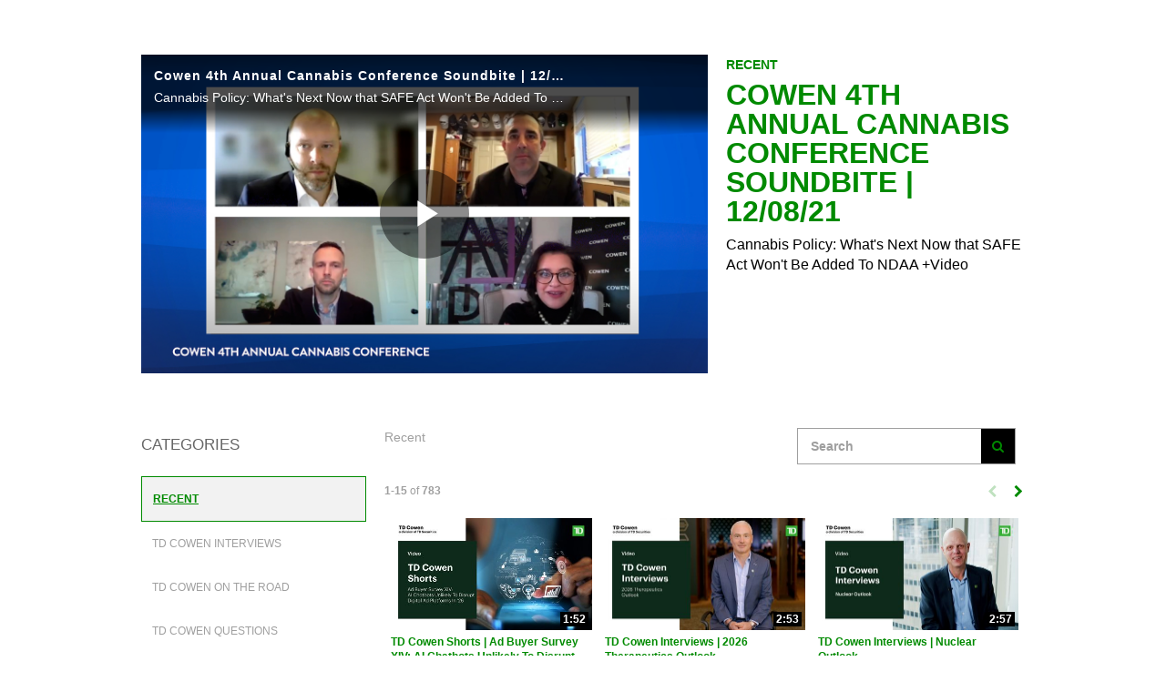

--- FILE ---
content_type: text/html; charset=UTF-8
request_url: https://videos.cowen.com/detail/video/6284569850001/cowen-4th-annual-cannabis-conference-soundbite-%7C-12-08-21
body_size: 16509
content:
<!DOCTYPE html>
<html lang="en-us">
  <head>
    <meta charset="utf-8">
    <meta name="viewport" content="width=device-width, initial-scale=1.0">
    <meta name="author" content="">
    
  <title>Cowen 4th Annual Cannabis Conference Soundbite | 12/08/21 - TD Cowen | Research</title>
  <meta property="og:title" content="Cowen 4th Annual Cannabis Conference Soundbite | 12/08/21 - TD Cowen | Research">
  <meta name="twitter:title" content="Cowen 4th Annual Cannabis Conference Soundbite | 12/08/21 - TD Cowen | Research">

<meta name="generator" content="Brightcove">
<meta http-equiv="x-ua-compatible" content="IE=edge">

<meta name="description" content="Cannabis Policy: What&#x27;s Next Now that SAFE Act Won&#x27;t Be Added To NDAA +Video">
<meta property="og:description" content="Cannabis Policy: What&#x27;s Next Now that SAFE Act Won&#x27;t Be Added To NDAA +Video">


    <meta name="robots" content="noindex">


<meta property="og:url" content="https://videos.cowen.com/detail/video/6284569850001/cowen-4th-annual-cannabis-conference-soundbite-%7C-12-08-21">

<meta property="og:image" content="https://cf-images.us-east-1.prod.boltdns.net/v1/static/4200161824001/7d6e3e8b-438c-4656-b5ca-9243068018ac/08ed394f-cc99-4232-92db-9ddf75319e19/1280x720/match/image.jpg">
<meta property="og:image:url" content="https://cf-images.us-east-1.prod.boltdns.net/v1/static/4200161824001/7d6e3e8b-438c-4656-b5ca-9243068018ac/08ed394f-cc99-4232-92db-9ddf75319e19/1280x720/match/image.jpg">
<link rel="image_src" href="https://cf-images.us-east-1.prod.boltdns.net/v1/static/4200161824001/7d6e3e8b-438c-4656-b5ca-9243068018ac/08ed394f-cc99-4232-92db-9ddf75319e19/1280x720/match/image.jpg">

<meta name="twitter:description" content="Cannabis Policy: What&#x27;s Next Now that SAFE Act Won&#x27;t Be Added To NDAA +Video">
<meta name="twitter:image" content="https://cf-images.us-east-1.prod.boltdns.net/v1/static/4200161824001/7d6e3e8b-438c-4656-b5ca-9243068018ac/08ed394f-cc99-4232-92db-9ddf75319e19/1280x720/match/image.jpg">
<meta name="twitter:image:width" content="480">
<meta name="twitter:image:height" content="270">

  <link rel="alternate" type="application/json+oembed" href="https://oembed.brightcove.com/?format=json&amp;maxwidth=480&amp;maxheight=270&amp;url=http%3A%2F%2Fplayers.brightcove.net%2F4200161824001%2FB129F5GF_default%2Findex.html%3FvideoId%3D6284569850001" title="Cowen 4th Annual Cannabis Conference Soundbite | 12/08/21">
    <meta property="og:video:type" content="video/mp4">
    <meta property="og:video" content="https://fastly-signed-us-east-1-prod.brightcovecdn.com/media/v1/pmp4/static/clear/4200161824001/7d6e3e8b-438c-4656-b5ca-9243068018ac/4650ad3c-d2cd-417d-81e8-f380e4ccb6d1/main.mp4?fastly_token=[base64]">
    <meta property="og:video:secure_url" content="https://fastly-signed-us-east-1-prod.brightcovecdn.com/media/v1/pmp4/static/clear/4200161824001/7d6e3e8b-438c-4656-b5ca-9243068018ac/4650ad3c-d2cd-417d-81e8-f380e4ccb6d1/main.mp4?fastly_token=[base64]">


<meta name="twitter:card" content="player">



  <meta name="twitter:player" content="https://players.brightcove.net/4200161824001/B129F5GF_default/index.html?videoId=6284569850001">
  <meta name="twitter:player:width" content="480">
  <meta name="twitter:player:height" content="270">

    <meta name="twitter:player:stream" content="https://fastly-signed-us-east-1-prod.brightcovecdn.com/media/v1/pmp4/static/clear/4200161824001/7d6e3e8b-438c-4656-b5ca-9243068018ac/4650ad3c-d2cd-417d-81e8-f380e4ccb6d1/main.mp4?fastly_token=[base64]">
    <meta name="twitter:player:stream:content_type" content="video/mp4; codecs=&quot;avc1.42E01E1, mp4a.40.2&quot;">




      <link href="/stylesheet/marquee-v2/marquee_entertainment" rel="stylesheet">

    
    
    
    
    

  </head>

  <body>
    

    <a href="#category-list" class="sr-only">Skip to collection list</a>
    <a href="#video-grid" class="sr-only">Skip to video grid</a>


    <div class="customHeaderContainer content-editable" data-scope="site" data-id="customHeader" data-editor="customHtml">
  <style type="text/css">
@media screen and (max-width: 250px){  
    img {
      width:100%;
      height:auto;
      padding:20px;
    }
}  
</style>
<div align="left"><img src=""></div>
</div>


<nav class="navbar navbar-default navbar-static-top-mobile" role="navigation">
  <div class="navbar-sub-divider"></div>
  <div class="container">
    <div class="navbar-inner">
        <div class="panel-group" id="custom-accordion" role="tablist" aria-multiselectable="true">
  <div class="panel panel-default">
    <div class="panel-heading active" role="tab" id="headingOne">
      <h4 class="panel-title">
        <a role="button" class="custom-header-mobile collapsed" data-toggle="collapse" href="#collapseCustom" aria-expanded="false"
          aria-controls="collapseCustom">
          <span class='custom-header-label-mobile'>
             Search and Browse Videos 
          </span>
          <svg class='bc-chevron bc-chevron-down' viewBox="0 0 20 20">
            <path d=M7.41,8.58L12,13.17L16.59,8.58L18,10L12,16L6,10L7.41,8.58Z />
          </svg>
          <svg class='bc-chevron bc-chevron-up' viewBox="0 0 20 20">
            <path d=M7.41,15.41L12,10.83L16.59,15.41L18,14L12,8L6,14L7.41,15.41Z />
          </svg>
        </a>
      </h4>
    </div>
    <div id="collapseCustom" class="panel-collapse collapse" role="tabpanel" aria-labelledby="headingCustom">
      <div class="panel-body">
        <ul class="nav navbar-nav navbar-right">
          <div class="panel panel-default">
            <div class="bc-video-browser-search-mobile">
              <form class="form-search video-browser-search bc-video-search-form" role="search" action="#">
                <div class="control-group">
                  <div class="input-group">
                    <label for="bc-video-search-form-value-mobile" class="sr-only">Enter terms to search videos</label>
                    <div class="input-group-btn">
                      <button type="submit" class="btn btn-search" id="bc-mobile-search-button">
                        <span class="sr-only">Perform search</span>
                        <span class="fa fa-search"></span>
                      </button>
                    </div>
                    <input id="bc-video-search-form-value-mobile" type="search" name="q" class="form-control bc-video-search-form-value" placeholder="Search Videos"
                      value="">
                  </div>
                </div>
              </form>
            </div>
          </div>
          <ul class="nav navbar-nav navbar-right " id="bc-panel-body-custom">
            <div id="bc-category-list-mobile">
                <div class="bc-video-browser-search mobile-only">
    <form 
      class="form-search video-browser-search bc-video-search-form"
      role="search">
      <div class="control-group">
        <div class="input-group">
          <label for="bc-video-search-form-value-mobile" class="sr-only">Enter terms to search videos</label>
          <input id="bc-video-search-form-value-mobile" type="text" name="q" class="form-control bc-video-search-form-value" placeholder="Search" value="">
          <div class="input-group-btn">
            <button type="submit" class="btn btn-search">
              <span class="sr-only">Perform search</span>
              <span class="fa fa-search"></span>
            </button>
          </div>
        </div>
      </div>
    </form>
  </div>

<h1 class="h1 category-list-label search-enabled">categories</h1>


            </div>
          </ul>
        </ul>
      </div>
    </div>
  </div>
</div>

    </div>
  </div>
</nav>

<div class="modal fade mobile-search-modal" tabindex="-1" role="dialog" aria-labelledby="searchVideos">
  <div class="modal-dialog" role="document">
    <div class="bc-video-browser-search-mobile">
      <form class="form-search video-browser-search bc-video-search-form" role="search" action="#">
        <div class="control-group">
          <div class="input-group">
            <label for="bc-video-search-form-value-mobile" class="sr-only">Enter terms to search videos</label>
            <div class="input-group-btn">
              <button type="submit" class="btn btn-search">
                <span class="sr-only">Perform search</span>
                <span class="fa fa-search"></span>
              </button>
            </div>
            <input id="bc-video-search-form-value-mobile" type="search" name="q" class="form-control bc-video-search-form-value" placeholder="Search Videos"
              value="">
            <button type="button" class="mobile-search-modal-close close" aria-label="Close" data-dismiss="modal">
              <svg class='bc-chevron' viewBox="0 0 20 20">
                <path d=M19,6.41L17.59,5L12,10.59L6.41,5L5,6.41L10.59,12L5,17.59L6.41,19L12,13.41L17.59,19L19,17.59L13.41,12L19,6.41Z />
              </svg>
            </button>
          </div>
        </div>
      </form>
    </div>
  </div>
</div>
<div class="modal fade navbar-ex1-modal bc-custom-header-modal"
  id="nav-modal" tabindex="-1" role="dialog" aria-labelledby="myModalLabel" data-backdrop="static">
  <div class="modal-dialog" role="document">
    <div class="modal-nav-content">
      <div class="modal-nav-body">
        <button type="button" class="navbar-ex1-modal-close close" aria-label="Close" data-dismiss="modal">
          <svg class='bc-chevron' viewBox="0 0 20 20">
            <path d=M19,6.41L17.59,5L12,10.59L6.41,5L5,6.41L10.59,12L5,17.59L6.41,19L12,13.41L17.59,19L19,17.59L13.41,12L19,6.41Z />
          </svg>
        </button>
        <div class="panel-group" id="accordion" role="tablist" aria-multiselectable="true">
          <div class="panel panel-default">
            <div id="headingOne" class="panel-heading active" role="tab">
              <h4 class="panel-title">
                <a role="button" data-toggle="collapse" data-parent="#accordion" href="#collapseOne" aria-expanded="true" aria-controls="collapseOne">
                  <span>Collections</span>
                  <svg class='bc-chevron bc-chevron-down' viewBox="0 0 20 20">
                    <path d=M7.41,8.58L12,13.17L16.59,8.58L18,10L12,16L6,10L7.41,8.58Z />
                  </svg>
                  <svg class='bc-chevron bc-chevron-up' viewBox="0 0 20 20">
                    <path d=M7.41,15.41L12,10.83L16.59,15.41L18,14L12,8L6,14L7.41,15.41Z />
                  </svg>
                </a>
              </h4>
            </div>
            <div id="collapseOne" class="panel-collapse collapse in" role="tabpanel" aria-labelledby="headingOne">
              <div class="panel-body" id="bc-panel-body">
                <ul class="nav navbar-nav navbar-right">
                  <div id="bc-category-list-mobile">
                      <div class="bc-video-browser-search mobile-only">
    <form 
      class="form-search video-browser-search bc-video-search-form"
      role="search">
      <div class="control-group">
        <div class="input-group">
          <label for="bc-video-search-form-value-mobile" class="sr-only">Enter terms to search videos</label>
          <input id="bc-video-search-form-value-mobile" type="text" name="q" class="form-control bc-video-search-form-value" placeholder="Search" value="">
          <div class="input-group-btn">
            <button type="submit" class="btn btn-search">
              <span class="sr-only">Perform search</span>
              <span class="fa fa-search"></span>
            </button>
          </div>
        </div>
      </div>
    </form>
  </div>

<h1 class="h1 category-list-label search-enabled">categories</h1>


                  </div>
                </ul>
              </div>
            </div>
          </div>
          <div class="panel panel-default">
            <div class="panel-heading" role="tab" id="headingTwo">
              <h4 class="panel-title">
                <a class="collapsed" role="button" data-toggle="collapse" data-parent="#accordion" href="#collapseTwo" aria-expanded="false"
                  aria-controls="collapseTwo">
                  <span>Company</span>
                  <svg class='bc-chevron bc-chevron-down' viewBox="0 0 20 20">
                    <path d=M7.41,8.58L12,13.17L16.59,8.58L18,10L12,16L6,10L7.41,8.58Z />
                  </svg>
                  <svg class='bc-chevron bc-chevron-up' viewBox="0 0 20 20">
                    <path d=M7.41,15.41L12,10.83L16.59,15.41L18,14L12,8L6,14L7.41,15.41Z />
                  </svg>
                </a>
              </h4>
            </div>
            <div id="collapseTwo" class="panel-collapse collapse" role="tabpanel" aria-labelledby="headingTwo">
              <div class="panel-body" id="bc-panel-body">
                <ul class="nav navbar-nav navbar-right">
                  <li>
                    <a href="http://www.cowen.com"  target="_blank"  data-index="0">Cowen.com</a>
                  </li>
                  <li>
                    <a href="https://twitter.com/CowenResearch"  target="_blank"  data-index="1">@CowenResearch</a>
                  </li>
                </ul>
              </div>
            </div>
          </div>
        </div>
      </div>
    </div>
  </div>
</div>



      


<div class="page-detail">
  <div class="container">
    <div class="row">
      <div class="col-xs-12">
        <div class="partial-video partial-video-standard">
  <div class="row">
    <div class="col-xs-12">
        <div class="bc-video-wrapper content-editable no-overlay" data-id="categories" data-scope="site" data-editor="categories">
              <div style="width:100%;height:100%;display:block" itemscope itemtype="http://schema.org/VideoObject" itemprop="video">
    <style>
      .video-and-pigeonhole-container {
        width: 100%;
        height: 100%;
        display: flex;
      }
      @media only screen and (max-width: 767px) {
        .video-and-pigeonhole-container {
          flex-direction: column;
        }
      }

      .video-with-reactions {
        width: 100%;
        height: 100%;
        position: relative;
      }

      .video-js {
        height: 100% !important;
        width: 100% !important;
      }

      .video-js .vjs-poster {
        background-color: transparent;
        background-size: 100% 100%;
        background-repeat: no-repeat;
        height: 100%;
      }

      .pigeonhole-reactions-iframe {
        width: 100%;
        max-width: 200px;
        height: 100%;
        max-height: 34px;
        display: flex;
        justify-content: flex-end;
        position: absolute;
        bottom: 156px;
        right: 1px;
        pointer-events: none;
      }
      @media only screen and (max-width: 767px) {
        .pigeonhole-reactions-iframe {
          bottom: 73px;
        }
      }

      .pigeonhole-reactions-iframe .iframe-wrap {
        max-width: 202px;
        pointer-events: auto;
      }
      @media only screen and (max-width: 767px) {
        .pigeonhole-reactions-iframe .iframe-wrap {
          height: 70px;
        }
      }

      .pigeonhole-chat {
        display: none;
      }
      .pigeonhole-chat--visible {
        display: flex;
        width: 426px;
        height: 100%;
      }
      @media only screen and (max-width: 767px) {
        .pigeonhole-chat--visible {
          width: 100%;
          height: 400px;
          flex-shrink: 0;
        }
      }

      .pigeonhole-chat--visible > iframe {
        width: 100%;
        height: 100%;
        border: 0;
        background: none;
      }
    </style>



            <video
              id="performPlayer" 
              data-video-id="6284569850001"
              data-video-source="brightcove"
              data-video-name="Cowen 4th Annual Cannabis Conference Soundbite | 12/08/21"
              data-video-description="Cannabis Policy: What&#x27;s Next Now that SAFE Act Won&#x27;t Be Added To NDAA +Video"
              data-bc-experience="TD Cowen | Research"
              class="video-js" controls 
              
              
              
            ></video>



        <meta itemprop="name" content="Cowen 4th Annual Cannabis Conference Soundbite | 12/08/21">
        <link itemprop="thumbnailURL" content="https://cf-images.us-east-1.prod.boltdns.net/v1/static/4200161824001/7d6e3e8b-438c-4656-b5ca-9243068018ac/08ed394f-cc99-4232-92db-9ddf75319e19/1280x720/match/image.jpg">
        <span itemprop="thumbnail" itemscope itemtype="http://schema.org/ImageObject">
          <link itemprop="url" href="https://cf-images.us-east-1.prod.boltdns.net/v1/static/4200161824001/7d6e3e8b-438c-4656-b5ca-9243068018ac/08ed394f-cc99-4232-92db-9ddf75319e19/1280x720/match/image.jpg">
        </span>

        <link itemprop="embedURL" content="https://players.brightcove.net/4200161824001/B129F5GF_default/index.html?videoId=6284569850001">
        <meta itemprop="duration" content="PT1M55.755S">
        <meta itemprop="description" content="Cannabis Policy: What&#x27;s Next Now that SAFE Act Won&#x27;t Be Added To NDAA +Video">
        <meta itemprop="uploadDate" content="2021-11-30T22:09:54.984Z">


  </div>


        </div>
      <div class="bc-video-info-wrapper">
        <a href="#category-list" class="sr-only">Skip to collection list</a>
        <a href="#video-grid" class="sr-only">Skip to video grid</a>
          <h1 class="bc-label bc-label-category">Recent</h1>
          <h2 class="video-name">Cowen 4th Annual Cannabis Conference Soundbite | 12/08/21</h2>
        <div class="video-description"><p>Cannabis Policy: What&#x27;s Next Now that SAFE Act Won&#x27;t Be Added To NDAA +Video</p></div>
        
        
        
<div id="share-container" class="content-editable share" data-id="share" data-scope="site" data-editor="share">
</div>

        <div class="bc-read-more-container-mobile">
  <div class="bc-read-more-mobile">Read More</div>
  <div class="bc-read-chevron-mobile">
    <svg class='bc-chevron' viewBox="0 0 20 20">
      <path d=M7.41,8.58L12,13.17L16.59,8.58L18,10L12,16L6,10L7.41,8.58Z />
    </svg>
  </div>
</div>
<div class="bc-read-less-container-mobile">
  <div class="bc-read-less-mobile">Read Less</div>
  <div class="bc-read-chevron-mobile">
    <svg class='bc-chevron' viewBox="0 0 20 20">
      <path d=M7.41,15.41L12,10.83L16.59,15.41L18,14L12,8L6,14L7.41,15.41Z />
    </svg>
  </div>
</div>
      </div>
    </div>
  </div>
</div>

      </div>
    </div>
  </div>

    <div class="bc-video-browser">
      <div class="container">
        <div class="row row-video-browser">
          <div class="content-editable" data-id="categories" data-scope="site" data-editor="categories">
              <div class="bc-video-browser-inner">
                <a name="category-list" aria-hidden="true"></a>
                <div id="bc-category-list" class="col-sm-3">
                    <div class="bc-video-browser-search mobile-only">
    <form 
      class="form-search video-browser-search bc-video-search-form"
      role="search">
      <div class="control-group">
        <div class="input-group">
          <label for="bc-video-search-form-value-mobile" class="sr-only">Enter terms to search videos</label>
          <input id="bc-video-search-form-value-mobile" type="text" name="q" class="form-control bc-video-search-form-value" placeholder="Search" value="">
          <div class="input-group-btn">
            <button type="submit" class="btn btn-search">
              <span class="sr-only">Perform search</span>
              <span class="fa fa-search"></span>
            </button>
          </div>
        </div>
      </div>
    </form>
  </div>

<h1 class="h1 category-list-label search-enabled">categories</h1>


                </div>
                <a name="video-grid" aria-hidden="true"></a>
                <div id="bc-video-grid" class="col-sm-9">
                  <div class="bc-video-browser-grid">
  <div class="bc-video-browser-grid-top">
      <div class="bc-view-more-mobile">View more in</div>
      <div class="bc-video-browser-search desktop-only">
        <form 
          class="form-search video-browser-search bc-video-search-form"
          role="search" action="#">
          <div class="control-group">
            <div class="input-group">
              <label for="bc-video-search-form-value-desktop" class="sr-only">Enter terms to search videos</label>
              <input id="bc-video-search-form-value-desktop" type="search" name="q" class="form-control bc-video-search-form-value" placeholder="Search" value="">
              <div class="input-group-btn">
                <button type="submit" class="btn btn-search">
                  <span class="sr-only">Perform search</span>
                  <span class="fa fa-search"></span>
                </button>
              </div>
            </div>
          </div>
        </form>
      </div>
      
        <div id="bc-breadcrumbs" class="search-enabled">Recent</div>
      </div>

  <div class="pagination-header">
    <div class="bc-pagination clearfix">
      <p class="pull-left">
        <span class="sr-only">Currently loaded videos are 1 through 15 of 783 total videos.</span>
        <span class="bc-pagination-range" aria-hidden="true">1-15</span>
        <span class="bc-pagination-seperator" aria-hidden="true">of</span>
        <span class="bc-pagination-total" aria-hidden="true">783</span>
      </p>
      <div class="pull-right">
          <div class="bc-pagination-left disabled"><span class="sr-only">First page loaded, no previous page available</span><span class="fa fa-chevron-left" aria-hidden="true"></span></div>

          <a href="#category/videos/recent/1" class="bc-pagination-right"><span class="sr-only">Load Next Page</span><span class="fa fa-chevron-right"></span></a>
      </div>

      <!-- sorting start -->
      <!-- sorting end -->
    </div>
  </div>
  <div class="pagination-header-mobile">
  </div>

  <hr aria-hidden="true" />

  <div id="bc-video-grid-container">
    <div class="bc-video-grid-items">
        <div class="bc-video-grid-item">
          <a href="/detail/videos/recent/video/6387608152112/td-cowen-shorts-|-ad-buyer-survey-xiv:-ai-chatbots-unlikely-to-disrupt-digital-ad-platforms-in-26-|-01-13-26?autoStart=true">
            <div class="bc-video-thumbnail">
              <img class="bc-image-loader" data-bc-src="https://cf-images.us-east-1.prod.boltdns.net/v1/static/4200161824001/c822f3b6-cec6-4804-8978-41234680b2d0/c11713de-20e8-487c-aa3c-e7a1e17f1275/1280x720/match/image.jpg" data-bc-alt="TD Cowen Shorts | Ad Buyer Survey XIV: AI Chatbots Unlikely To Disrupt Digital Ad Platforms in &#x27;26 | 01/13/26">
              <!-- <img src="https://images.gallerysites.net?image=https%3A%2F%2Fcf-images.us-east-1.prod.boltdns.net%2Fv1%2Fstatic%2F4200161824001%2Fc822f3b6-cec6-4804-8978-41234680b2d0%2Fc11713de-20e8-487c-aa3c-e7a1e17f1275%2F1280x720%2Fmatch%2Fimage.jpg&width=460&height=260" alt="TD Cowen Shorts | Ad Buyer Survey XIV: AI Chatbots Unlikely To Disrupt Digital Ad Platforms in &#x27;26 | 01/13/26"> -->
              <div class="bc-video-timestamp">1:52</div>
            </div>
            <div class="bc-item-footer-desktop">
              <div class="caption">
                TD Cowen Shorts | Ad Buyer Survey XIV: AI Chatbots Unlikely To Disrupt Digital Ad Platforms in &#x27;26 | 01/13/26
              </div>
            </div>
            <div class="bc-item-footer-mobile">
              <div class="caption">
                TD Cowen Shorts | Ad Buyer Survey XIV: AI Chatbots Unlikely To Disrupt Digital Ad Platforms in &#x27;26 | 01/13/26
              </div>
              <div>
                <svg class='bc-chevron' viewBox="0 0 20 20">
                  <path d=M8.59,16.58L13.17,12L8.59,7.41L10,6L16,12L10,18L8.59,16.58Z />
                </svg>
              </div>
            </div>
          </a>
        </div>
        <div class="bc-video-grid-item">
          <a href="/detail/videos/recent/video/6384355646112/td-cowen-interviews-|-2026-therapeutics-outlook?autoStart=true">
            <div class="bc-video-thumbnail">
              <img class="bc-image-loader" data-bc-src="https://cf-images.us-east-1.prod.boltdns.net/v1/static/4200161824001/6f88d459-0ee0-41e1-9070-fbd30b975e97/f82dcb65-512c-4d37-a702-773cb830c93d/1280x720/match/image.jpg" data-bc-alt="TD Cowen Interviews | 2026 Therapeutics Outlook ">
              <!-- <img src="https://images.gallerysites.net?image=https%3A%2F%2Fcf-images.us-east-1.prod.boltdns.net%2Fv1%2Fstatic%2F4200161824001%2F6f88d459-0ee0-41e1-9070-fbd30b975e97%2Ff82dcb65-512c-4d37-a702-773cb830c93d%2F1280x720%2Fmatch%2Fimage.jpg&width=460&height=260" alt="TD Cowen Interviews | 2026 Therapeutics Outlook "> -->
              <div class="bc-video-timestamp">2:53</div>
            </div>
            <div class="bc-item-footer-desktop">
              <div class="caption">
                TD Cowen Interviews | 2026 Therapeutics Outlook 
              </div>
            </div>
            <div class="bc-item-footer-mobile">
              <div class="caption">
                TD Cowen Interviews | 2026 Therapeutics Outlook 
              </div>
              <div>
                <svg class='bc-chevron' viewBox="0 0 20 20">
                  <path d=M8.59,16.58L13.17,12L8.59,7.41L10,6L16,12L10,18L8.59,16.58Z />
                </svg>
              </div>
            </div>
          </a>
        </div>
        <div class="bc-video-grid-item">
          <a href="/detail/videos/recent/video/6383737491112/td-cowen-interviews-|-nuclear-outlook?autoStart=true">
            <div class="bc-video-thumbnail">
              <img class="bc-image-loader" data-bc-src="https://cf-images.us-east-1.prod.boltdns.net/v1/static/4200161824001/9fbdb5ab-4860-4c9d-ac2a-6696ce07562d/3d1bef37-444a-480e-876a-51db25678b5b/1280x720/match/image.jpg" data-bc-alt="TD Cowen Interviews | Nuclear Outlook">
              <!-- <img src="https://images.gallerysites.net?image=https%3A%2F%2Fcf-images.us-east-1.prod.boltdns.net%2Fv1%2Fstatic%2F4200161824001%2F9fbdb5ab-4860-4c9d-ac2a-6696ce07562d%2F3d1bef37-444a-480e-876a-51db25678b5b%2F1280x720%2Fmatch%2Fimage.jpg&width=460&height=260" alt="TD Cowen Interviews | Nuclear Outlook"> -->
              <div class="bc-video-timestamp">2:57</div>
            </div>
            <div class="bc-item-footer-desktop">
              <div class="caption">
                TD Cowen Interviews | Nuclear Outlook
              </div>
            </div>
            <div class="bc-item-footer-mobile">
              <div class="caption">
                TD Cowen Interviews | Nuclear Outlook
              </div>
              <div>
                <svg class='bc-chevron' viewBox="0 0 20 20">
                  <path d=M8.59,16.58L13.17,12L8.59,7.41L10,6L16,12L10,18L8.59,16.58Z />
                </svg>
              </div>
            </div>
          </a>
        </div>
        <div class="bc-video-grid-item">
          <a href="/detail/videos/recent/video/6377092593112/td-cowen-conferences-|-11th-annual-communications-infrastructure-summit?autoStart=true">
            <div class="bc-video-thumbnail">
              <img class="bc-image-loader" data-bc-src="https://cf-images.us-east-1.prod.boltdns.net/v1/static/4200161824001/a19df143-43c1-46c2-92b5-c852a7040970/3b3471cf-4b96-4dcf-b57c-4a35c893ca76/1280x720/match/image.jpg" data-bc-alt="TD Cowen Conferences | 11th Annual Communications Infrastructure Summit">
              <!-- <img src="https://images.gallerysites.net?image=https%3A%2F%2Fcf-images.us-east-1.prod.boltdns.net%2Fv1%2Fstatic%2F4200161824001%2Fa19df143-43c1-46c2-92b5-c852a7040970%2F3b3471cf-4b96-4dcf-b57c-4a35c893ca76%2F1280x720%2Fmatch%2Fimage.jpg&width=460&height=260" alt="TD Cowen Conferences | 11th Annual Communications Infrastructure Summit"> -->
              <div class="bc-video-timestamp">1:17</div>
            </div>
            <div class="bc-item-footer-desktop">
              <div class="caption">
                TD Cowen Conferences | 11th Annual Communications Infrastructure Summit
              </div>
            </div>
            <div class="bc-item-footer-mobile">
              <div class="caption">
                TD Cowen Conferences | 11th Annual Communications Infrastructure Summit
              </div>
              <div>
                <svg class='bc-chevron' viewBox="0 0 20 20">
                  <path d=M8.59,16.58L13.17,12L8.59,7.41L10,6L16,12L10,18L8.59,16.58Z />
                </svg>
              </div>
            </div>
          </a>
        </div>
        <div class="bc-video-grid-item">
          <a href="/detail/videos/recent/video/6377050325112/td-cowen-interviews-|-the-evolving-landscape-of-fiber-to-the-home?autoStart=true">
            <div class="bc-video-thumbnail">
              <img class="bc-image-loader" data-bc-src="https://cf-images.us-east-1.prod.boltdns.net/v1/static/4200161824001/215d3184-d95e-4fbd-9139-f9f1bf047eb1/002335cc-fab5-4601-a11e-476bbca721d8/1280x720/match/image.jpg" data-bc-alt="TD Cowen Interviews | The Evolving Landscape Of Fiber To The Home">
              <!-- <img src="https://images.gallerysites.net?image=https%3A%2F%2Fcf-images.us-east-1.prod.boltdns.net%2Fv1%2Fstatic%2F4200161824001%2F215d3184-d95e-4fbd-9139-f9f1bf047eb1%2F002335cc-fab5-4601-a11e-476bbca721d8%2F1280x720%2Fmatch%2Fimage.jpg&width=460&height=260" alt="TD Cowen Interviews | The Evolving Landscape Of Fiber To The Home"> -->
              <div class="bc-video-timestamp">2:20</div>
            </div>
            <div class="bc-item-footer-desktop">
              <div class="caption">
                TD Cowen Interviews | The Evolving Landscape Of Fiber To The Home
              </div>
            </div>
            <div class="bc-item-footer-mobile">
              <div class="caption">
                TD Cowen Interviews | The Evolving Landscape Of Fiber To The Home
              </div>
              <div>
                <svg class='bc-chevron' viewBox="0 0 20 20">
                  <path d=M8.59,16.58L13.17,12L8.59,7.41L10,6L16,12L10,18L8.59,16.58Z />
                </svg>
              </div>
            </div>
          </a>
        </div>
        <div class="bc-video-grid-item">
          <a href="/detail/videos/recent/video/6376629315112/td-cowen-questions-|-how-do-you-make-a-profitable-electric-car?autoStart=true">
            <div class="bc-video-thumbnail">
              <img class="bc-image-loader" data-bc-src="https://cf-images.us-east-1.prod.boltdns.net/v1/static/4200161824001/653cdd16-95b0-4571-89a0-d8f0294002aa/44c70af7-70e2-4c9c-896b-0030d89eb768/1280x720/match/image.jpg" data-bc-alt="TD Cowen Questions | How Do You Make A Profitable Electric Car?">
              <!-- <img src="https://images.gallerysites.net?image=https%3A%2F%2Fcf-images.us-east-1.prod.boltdns.net%2Fv1%2Fstatic%2F4200161824001%2F653cdd16-95b0-4571-89a0-d8f0294002aa%2F44c70af7-70e2-4c9c-896b-0030d89eb768%2F1280x720%2Fmatch%2Fimage.jpg&width=460&height=260" alt="TD Cowen Questions | How Do You Make A Profitable Electric Car?"> -->
              <div class="bc-video-timestamp">21:15</div>
            </div>
            <div class="bc-item-footer-desktop">
              <div class="caption">
                TD Cowen Questions | How Do You Make A Profitable Electric Car?
              </div>
            </div>
            <div class="bc-item-footer-mobile">
              <div class="caption">
                TD Cowen Questions | How Do You Make A Profitable Electric Car?
              </div>
              <div>
                <svg class='bc-chevron' viewBox="0 0 20 20">
                  <path d=M8.59,16.58L13.17,12L8.59,7.41L10,6L16,12L10,18L8.59,16.58Z />
                </svg>
              </div>
            </div>
          </a>
        </div>
        <div class="bc-video-grid-item">
          <a href="/detail/videos/recent/video/6375719796112/td-cowen-interviews-|-building-for-future-growth:-insights-from-the-2nd-annual-u.s.-corporate-access-day?autoStart=true">
            <div class="bc-video-thumbnail">
              <img class="bc-image-loader" data-bc-src="https://cf-images.us-east-1.prod.boltdns.net/v1/static/4200161824001/4fbebb92-9473-4fec-bee7-806e806872ba/3256b70c-e039-4648-ae31-3f4ca849a595/1280x720/match/image.jpg" data-bc-alt="TD Cowen Interviews | Building for Future Growth: Insights from the 2nd Annual U.S. Corporate Access Day">
              <!-- <img src="https://images.gallerysites.net?image=https%3A%2F%2Fcf-images.us-east-1.prod.boltdns.net%2Fv1%2Fstatic%2F4200161824001%2F4fbebb92-9473-4fec-bee7-806e806872ba%2F3256b70c-e039-4648-ae31-3f4ca849a595%2F1280x720%2Fmatch%2Fimage.jpg&width=460&height=260" alt="TD Cowen Interviews | Building for Future Growth: Insights from the 2nd Annual U.S. Corporate Access Day"> -->
              <div class="bc-video-timestamp">4:20</div>
            </div>
            <div class="bc-item-footer-desktop">
              <div class="caption">
                TD Cowen Interviews | Building for Future Growth: Insights from the 2nd Annual U.S. Corporate Access Day
              </div>
            </div>
            <div class="bc-item-footer-mobile">
              <div class="caption">
                TD Cowen Interviews | Building for Future Growth: Insights from the 2nd Annual U.S. Corporate Access Day
              </div>
              <div>
                <svg class='bc-chevron' viewBox="0 0 20 20">
                  <path d=M8.59,16.58L13.17,12L8.59,7.41L10,6L16,12L10,18L8.59,16.58Z />
                </svg>
              </div>
            </div>
          </a>
        </div>
        <div class="bc-video-grid-item">
          <a href="/detail/videos/recent/video/6373168747112/td-cowen-shorts-|-autonomous-vehicles:-the-future-is-now-|-05-22-25?autoStart=true">
            <div class="bc-video-thumbnail">
              <img class="bc-image-loader" data-bc-src="https://cf-images.us-east-1.prod.boltdns.net/v1/static/4200161824001/72a10502-a864-4aa1-8fc2-2421b4b02b0d/5a852ce6-2675-4a50-ae94-67acc20a1096/1280x720/match/image.jpg" data-bc-alt="TD Cowen Shorts | Autonomous Vehicles: The Future Is Now | 05/22/25">
              <!-- <img src="https://images.gallerysites.net?image=https%3A%2F%2Fcf-images.us-east-1.prod.boltdns.net%2Fv1%2Fstatic%2F4200161824001%2F72a10502-a864-4aa1-8fc2-2421b4b02b0d%2F5a852ce6-2675-4a50-ae94-67acc20a1096%2F1280x720%2Fmatch%2Fimage.jpg&width=460&height=260" alt="TD Cowen Shorts | Autonomous Vehicles: The Future Is Now | 05/22/25"> -->
              <div class="bc-video-timestamp">2:34</div>
            </div>
            <div class="bc-item-footer-desktop">
              <div class="caption">
                TD Cowen Shorts | Autonomous Vehicles: The Future Is Now | 05/22/25
              </div>
            </div>
            <div class="bc-item-footer-mobile">
              <div class="caption">
                TD Cowen Shorts | Autonomous Vehicles: The Future Is Now | 05/22/25
              </div>
              <div>
                <svg class='bc-chevron' viewBox="0 0 20 20">
                  <path d=M8.59,16.58L13.17,12L8.59,7.41L10,6L16,12L10,18L8.59,16.58Z />
                </svg>
              </div>
            </div>
          </a>
        </div>
        <div class="bc-video-grid-item">
          <a href="/detail/videos/recent/video/6371789815112/td-cowen-shorts-|-the-china-report-vol.-2---situation-will-worsen-|-04-24-25?autoStart=true">
            <div class="bc-video-thumbnail">
              <img class="bc-image-loader" data-bc-src="https://cf-images.us-east-1.prod.boltdns.net/v1/static/4200161824001/fb6ea5f9-e403-4045-afbe-6a4d4270fd2e/40599863-4f9b-47be-b081-6a00ae81fc5b/1280x720/match/image.jpg" data-bc-alt="TD Cowen Shorts | The China Report Vol. 2 - Situation Will Worsen | 04/24/25">
              <!-- <img src="https://images.gallerysites.net?image=https%3A%2F%2Fcf-images.us-east-1.prod.boltdns.net%2Fv1%2Fstatic%2F4200161824001%2Ffb6ea5f9-e403-4045-afbe-6a4d4270fd2e%2F40599863-4f9b-47be-b081-6a00ae81fc5b%2F1280x720%2Fmatch%2Fimage.jpg&width=460&height=260" alt="TD Cowen Shorts | The China Report Vol. 2 - Situation Will Worsen | 04/24/25"> -->
              <div class="bc-video-timestamp">1:45</div>
            </div>
            <div class="bc-item-footer-desktop">
              <div class="caption">
                TD Cowen Shorts | The China Report Vol. 2 - Situation Will Worsen | 04/24/25
              </div>
            </div>
            <div class="bc-item-footer-mobile">
              <div class="caption">
                TD Cowen Shorts | The China Report Vol. 2 - Situation Will Worsen | 04/24/25
              </div>
              <div>
                <svg class='bc-chevron' viewBox="0 0 20 20">
                  <path d=M8.59,16.58L13.17,12L8.59,7.41L10,6L16,12L10,18L8.59,16.58Z />
                </svg>
              </div>
            </div>
          </a>
        </div>
        <div class="bc-video-grid-item">
          <a href="/detail/videos/recent/video/6369896120112/td-cowen-interviews-|-45th-annual-health-care-conference-outlook-highlights-|-03-13-25?autoStart=true">
            <div class="bc-video-thumbnail">
              <img class="bc-image-loader" data-bc-src="https://cf-images.us-east-1.prod.boltdns.net/v1/static/4200161824001/d81d4f97-64f5-4353-ae54-6b6a2db08048/4ef70d40-5f18-4996-8bbe-b8be1176e4ed/1280x720/match/image.jpg" data-bc-alt="TD Cowen Interviews | 45th Annual Health Care Conference Outlook Highlights | 03/13/25">
              <!-- <img src="https://images.gallerysites.net?image=https%3A%2F%2Fcf-images.us-east-1.prod.boltdns.net%2Fv1%2Fstatic%2F4200161824001%2Fd81d4f97-64f5-4353-ae54-6b6a2db08048%2F4ef70d40-5f18-4996-8bbe-b8be1176e4ed%2F1280x720%2Fmatch%2Fimage.jpg&width=460&height=260" alt="TD Cowen Interviews | 45th Annual Health Care Conference Outlook Highlights | 03/13/25"> -->
              <div class="bc-video-timestamp">2:52</div>
            </div>
            <div class="bc-item-footer-desktop">
              <div class="caption">
                TD Cowen Interviews | 45th Annual Health Care Conference Outlook Highlights | 03/13/25
              </div>
            </div>
            <div class="bc-item-footer-mobile">
              <div class="caption">
                TD Cowen Interviews | 45th Annual Health Care Conference Outlook Highlights | 03/13/25
              </div>
              <div>
                <svg class='bc-chevron' viewBox="0 0 20 20">
                  <path d=M8.59,16.58L13.17,12L8.59,7.41L10,6L16,12L10,18L8.59,16.58Z />
                </svg>
              </div>
            </div>
          </a>
        </div>
        <div class="bc-video-grid-item">
          <a href="/detail/videos/recent/video/6369680049112/td-cowen-conferences-|-45th-annual-health-care-highlight?autoStart=true">
            <div class="bc-video-thumbnail">
              <img class="bc-image-loader" data-bc-src="https://cf-images.us-east-1.prod.boltdns.net/v1/jit/4200161824001/47710f3c-34b7-4c02-a06d-cc6517b62349/main/1280x720/1m10s986ms/match/image.jpg" data-bc-alt="TD Cowen Conferences | 45th Annual Health Care Highlight ">
              <!-- <img src="https://images.gallerysites.net?image=https%3A%2F%2Fcf-images.us-east-1.prod.boltdns.net%2Fv1%2Fjit%2F4200161824001%2F47710f3c-34b7-4c02-a06d-cc6517b62349%2Fmain%2F1280x720%2F1m10s986ms%2Fmatch%2Fimage.jpg&width=460&height=260" alt="TD Cowen Conferences | 45th Annual Health Care Highlight "> -->
              <div class="bc-video-timestamp">2:21</div>
            </div>
            <div class="bc-item-footer-desktop">
              <div class="caption">
                TD Cowen Conferences | 45th Annual Health Care Highlight 
              </div>
            </div>
            <div class="bc-item-footer-mobile">
              <div class="caption">
                TD Cowen Conferences | 45th Annual Health Care Highlight 
              </div>
              <div>
                <svg class='bc-chevron' viewBox="0 0 20 20">
                  <path d=M8.59,16.58L13.17,12L8.59,7.41L10,6L16,12L10,18L8.59,16.58Z />
                </svg>
              </div>
            </div>
          </a>
        </div>
        <div class="bc-video-grid-item">
          <a href="/detail/videos/recent/video/6369352517112/td-cowen-conferences-|-45th-annual-health-care-conference-anniversary?autoStart=true">
            <div class="bc-video-thumbnail">
              <img class="bc-image-loader" data-bc-src="https://cf-images.us-east-1.prod.boltdns.net/v1/static/4200161824001/a1c24513-fb43-48d4-8b69-e45dc0dea334/75af846a-a599-4b7f-a2a3-cb13e724cc41/1280x720/match/image.jpg" data-bc-alt="TD Cowen Conferences | 45th Annual Health Care Conference Anniversary">
              <!-- <img src="https://images.gallerysites.net?image=https%3A%2F%2Fcf-images.us-east-1.prod.boltdns.net%2Fv1%2Fstatic%2F4200161824001%2Fa1c24513-fb43-48d4-8b69-e45dc0dea334%2F75af846a-a599-4b7f-a2a3-cb13e724cc41%2F1280x720%2Fmatch%2Fimage.jpg&width=460&height=260" alt="TD Cowen Conferences | 45th Annual Health Care Conference Anniversary"> -->
              <div class="bc-video-timestamp">0:58</div>
            </div>
            <div class="bc-item-footer-desktop">
              <div class="caption">
                TD Cowen Conferences | 45th Annual Health Care Conference Anniversary
              </div>
            </div>
            <div class="bc-item-footer-mobile">
              <div class="caption">
                TD Cowen Conferences | 45th Annual Health Care Conference Anniversary
              </div>
              <div>
                <svg class='bc-chevron' viewBox="0 0 20 20">
                  <path d=M8.59,16.58L13.17,12L8.59,7.41L10,6L16,12L10,18L8.59,16.58Z />
                </svg>
              </div>
            </div>
          </a>
        </div>
        <div class="bc-video-grid-item">
          <a href="/detail/videos/recent/video/6369261810112/td-cowen-questions-|-how-is-ai-designing-novel-drugs?autoStart=true">
            <div class="bc-video-thumbnail">
              <img class="bc-image-loader" data-bc-src="https://cf-images.us-east-1.prod.boltdns.net/v1/static/4200161824001/0190a9ec-97df-4624-af50-d81dd26d0794/2c527a0a-e3e4-43c9-9a18-0cf536bda76e/1280x720/match/image.jpg" data-bc-alt="TD Cowen Questions | How Is AI Designing Novel Drugs? ">
              <!-- <img src="https://images.gallerysites.net?image=https%3A%2F%2Fcf-images.us-east-1.prod.boltdns.net%2Fv1%2Fstatic%2F4200161824001%2F0190a9ec-97df-4624-af50-d81dd26d0794%2F2c527a0a-e3e4-43c9-9a18-0cf536bda76e%2F1280x720%2Fmatch%2Fimage.jpg&width=460&height=260" alt="TD Cowen Questions | How Is AI Designing Novel Drugs? "> -->
              <div class="bc-video-timestamp">19:49</div>
            </div>
            <div class="bc-item-footer-desktop">
              <div class="caption">
                TD Cowen Questions | How Is AI Designing Novel Drugs? 
              </div>
            </div>
            <div class="bc-item-footer-mobile">
              <div class="caption">
                TD Cowen Questions | How Is AI Designing Novel Drugs? 
              </div>
              <div>
                <svg class='bc-chevron' viewBox="0 0 20 20">
                  <path d=M8.59,16.58L13.17,12L8.59,7.41L10,6L16,12L10,18L8.59,16.58Z />
                </svg>
              </div>
            </div>
          </a>
        </div>
        <div class="bc-video-grid-item">
          <a href="/detail/videos/recent/video/6366920176112/td-cowen-shorts-|-ad-buyer-survey-xiii:-raising-estimates-amid-digital-shift-genai-gaining-traction-|-01-13-25?autoStart=true">
            <div class="bc-video-thumbnail">
              <img class="bc-image-loader" data-bc-src="https://cf-images.us-east-1.prod.boltdns.net/v1/static/4200161824001/900757bb-515b-4f42-a8a3-da13cc6e4b14/4821c701-68c5-4860-9a37-e82caf3b60c1/1280x720/match/image.jpg" data-bc-alt="TD Cowen Shorts | Ad Buyer Survey XIII: Raising Estimates Amid Digital Shift; GenAI Gaining Traction | 01/13/25">
              <!-- <img src="https://images.gallerysites.net?image=https%3A%2F%2Fcf-images.us-east-1.prod.boltdns.net%2Fv1%2Fstatic%2F4200161824001%2F900757bb-515b-4f42-a8a3-da13cc6e4b14%2F4821c701-68c5-4860-9a37-e82caf3b60c1%2F1280x720%2Fmatch%2Fimage.jpg&width=460&height=260" alt="TD Cowen Shorts | Ad Buyer Survey XIII: Raising Estimates Amid Digital Shift; GenAI Gaining Traction | 01/13/25"> -->
              <div class="bc-video-timestamp">1:24</div>
            </div>
            <div class="bc-item-footer-desktop">
              <div class="caption">
                TD Cowen Shorts | Ad Buyer Survey XIII: Raising Estimates Amid Digital Shift; GenAI Gaining Traction | 01/13/25
              </div>
            </div>
            <div class="bc-item-footer-mobile">
              <div class="caption">
                TD Cowen Shorts | Ad Buyer Survey XIII: Raising Estimates Amid Digital Shift; GenAI Gaining Traction | 01/13/25
              </div>
              <div>
                <svg class='bc-chevron' viewBox="0 0 20 20">
                  <path d=M8.59,16.58L13.17,12L8.59,7.41L10,6L16,12L10,18L8.59,16.58Z />
                </svg>
              </div>
            </div>
          </a>
        </div>
        <div class="bc-video-grid-item">
          <a href="/detail/videos/recent/video/6366661279112/td-cowen-shorts-|-big-list-2025-for-financials-housing-crypto-policy-|-01-07-25?autoStart=true">
            <div class="bc-video-thumbnail">
              <img class="bc-image-loader" data-bc-src="https://cf-images.us-east-1.prod.boltdns.net/v1/static/4200161824001/e760fd27-9e5c-4865-b659-82462de2730f/bba793cb-da9f-456b-a809-625d58ee3f43/1280x720/match/image.jpg" data-bc-alt="TD Cowen Shorts | Big List 2025 for Financials, Housing &amp; Crypto Policy | 01/07/25">
              <!-- <img src="https://images.gallerysites.net?image=https%3A%2F%2Fcf-images.us-east-1.prod.boltdns.net%2Fv1%2Fstatic%2F4200161824001%2Fe760fd27-9e5c-4865-b659-82462de2730f%2Fbba793cb-da9f-456b-a809-625d58ee3f43%2F1280x720%2Fmatch%2Fimage.jpg&width=460&height=260" alt="TD Cowen Shorts | Big List 2025 for Financials, Housing &amp; Crypto Policy | 01/07/25"> -->
              <div class="bc-video-timestamp">2:02</div>
            </div>
            <div class="bc-item-footer-desktop">
              <div class="caption">
                TD Cowen Shorts | Big List 2025 for Financials, Housing &amp; Crypto Policy | 01/07/25
              </div>
            </div>
            <div class="bc-item-footer-mobile">
              <div class="caption">
                TD Cowen Shorts | Big List 2025 for Financials, Housing &amp; Crypto Policy | 01/07/25
              </div>
              <div>
                <svg class='bc-chevron' viewBox="0 0 20 20">
                  <path d=M8.59,16.58L13.17,12L8.59,7.41L10,6L16,12L10,18L8.59,16.58Z />
                </svg>
              </div>
            </div>
          </a>
        </div>
    </div>
  </div>

  <hr aria-hidden="true" />

  <div class="pagination-footer">
    <div class="bc-pagination clearfix">
      <p class="pull-left">
        <span class="sr-only">Currently loaded videos are 1 through 15 of 783 total videos.</span>
        <span class="bc-pagination-range" aria-hidden="true">1-15</span>
        <span class="bc-pagination-seperator" aria-hidden="true">of</span>
        <span class="bc-pagination-total" aria-hidden="true">783</span>
      </p>
      <div class="pull-right">
          <div class="bc-pagination-left disabled"><span class="sr-only">First page loaded, no previous page available</span><span class="fa fa-chevron-left" aria-hidden="true"></span></div>

          <a href="#category/videos/recent/1" class="bc-pagination-right"><span class="sr-only">Load Next Page</span><span class="fa fa-chevron-right"></span></a>
      </div>
    </div>
  </div>
  <div class="pagination-footer-mobile">
  <button class="bc-load-more-button" data-next-page=/detail/video/6284569850001/cowen-4th-annual-cannabis-conference-soundbite-%7C-12-08-21?page=1>
    <span class="sr-only">Load Next Page</span>
    Load More (15)
  </button>
</div>
</div>

                </div>
              </div>
          </div>

            





        </div>
      </div>
    </div>
</div>


    
  <footer role="contentinfo">
    <div class="container">
      <div class="row">
        <div class="col-md-4 col-xs-6">
          <h3 class="content-editable footer-brand append-pencil" data-id="footerBrandHeading" data-editor="text" data-scope="site" data-placeholder="[Your Brand]"><div class="content-editable" data-id="" data-editor="richText">
</div>
</h3>
          <h3><span class="content-editable append-pencil bc-footer-contact-title" data-id="contactTitle" data-editor="text" data-scope="site" data-placeholder="Contact"><div class="content-editable" data-id="" data-editor="richText">
    <p>TD Securities (USA) LLC Member: FINRA / SIPC | TD Securities Inc. Member: CIRO </p><p>Copyright © 2026 The Toronto-Dominion Bank and/or its affiliates. All rights reserved.</p><p>® The TD logo and other TD trademarks are the property of The Toronto-Dominion Bank or its subsidiaries.</p>
</div>
</span></h3>
          <div class="content-editable append-pencil bc-footer-contact" data-id="contact" data-editor="text" data-scope="site"><div class="content-editable" data-id="" data-editor="richText">
</div>
</div>
          <div class="bc-social-desktop">
</div>
        </div>
        <div class="col-md-8 col-xs-6 bc-footer-menu-desktop">
          <ul class="list-inline pull-left">
            <li style="vertical-align: top; padding-left: 20px; padding-right: 20px;">
              
<div class="content-editable no-overlay" data-id="footerList1" data-editor="multiLink" data-append-pencil="true" data-scope="site" data-friendly-name="Left Footer Links">
  <h3 class="list-header link-header-editable" data-id="footerList1" data-editor="linkHeader" data-scope="site" aria-label="Footer Link"><div class="content-editable" data-id="footerList1" data-editor="richText">
</div>
</h3>
  <ul class="list-nav">
  </ul>
  <div class="edit-region"></div>
</div>

            </li>
            <li style="vertical-align: top; padding-left: 20px; padding-right: 20px;">
              
<div class="content-editable no-overlay" data-id="footerList2" data-editor="multiLink" data-append-pencil="true" data-scope="site" data-friendly-name="Center Footer Links">
  <h3 class="list-header link-header-editable" data-id="footerList2" data-editor="linkHeader" data-scope="site" aria-label="Footer Link"><div class="content-editable" data-id="footerList2" data-editor="richText">
</div>
</h3>
  <ul class="list-nav">
  </ul>
  <div class="edit-region"></div>
</div>

            </li>
            <li style="vertical-align: top; padding-left: 20px; padding-right: 20px;">
              
<div class="content-editable no-overlay" data-id="footerList3" data-editor="multiLink" data-append-pencil="true" data-scope="site" data-friendly-name="Right Footer Links">
  <h3 class="list-header link-header-editable" data-id="footerList3" data-editor="linkHeader" data-scope="site" aria-label="Footer Link"><div class="content-editable" data-id="footerList3" data-editor="richText">
</div>
</h3>
  <ul class="list-nav">
    <li>
      <a href="https://www.tdsecurities.com/ca/en/legal" data-id="footerList3" data-index="0" data-editor="textLink" data-scope="site" class="link-editable append-pencil">Terms of Use</a>
    </li>
    <li>
      <a href="https://tdcowen.bluematrix.com/sellside/Disclosures.action" data-id="footerList3" data-index="1" data-editor="textLink" data-scope="site" class="link-editable append-pencil">Research Disclosures</a>
    </li>
    <li>
      <a href="https://tdcowenlibrary.bluematrix.com/client/login.jsp" data-id="footerList3" data-index="2" data-editor="textLink" data-scope="site" class="link-editable append-pencil">Research Library</a>
    </li>
  </ul>
  <div class="edit-region"></div>
</div>

            </li>
          </ul>
        </div>
        <div class="col-sm-12 bc-footer-menu-mobile">
          <div class="panel-group" id="accordion" role="tablist" aria-multiselectable="true">
          </div>
        </div>
      </div>
      <div class="bc-social-mobile">
</div>
      <div class="container-copyright">
        <div class="row">
          <div class="col-xs-12 bcg-flex-row">
            <span class="content-editable append-pencil" data-id="copyType" data-editor="text" data-scope="site" data-placeholder="[&copy;]"><div class="content-editable" data-id="" data-editor="richText">
</div>
</span>&nbsp;
            <span class="content-editable append-pencil" data-id="footerBrandCopyright" data-editor="text" data-scope="site" data-placeholder="[Your Brand]"><div class="content-editable" data-id="" data-editor="richText">
</div>
</span>&nbsp;
            <span class="content-editable append-pencil" data-id="copyText" data-editor="text" data-scope="site" data-placeholder="All Rights Reserved"><div class="content-editable" data-id="" data-editor="richText">
</div>
</span>
          </div>
        </div>
      </div>
    </div>
  </footer>
  <div class="customFooterContainer content-editable" data-scope="site" data-id="customFooter" data-editor="customHtml">
  </div>

    <script>
  // Make all assembers' output available for front end consumption
  (function (global) {
    global.bcGallery = global.bcGallery || {};
    global.bcGallery.filteredAssemblerData = {"site":{"id":"55510c48f99343aa0b00002e","name":"TD\x20Cowen\x20\x7C\x20Research","slug":"site-761402","agenda":[],"sponsorGroups":[],"search":{"enabled":true},"sorting":{"enabled":false},"activePage":"detail","share":{"inlinePlayback":{"facebook":true,"twitter":true,"gplus":false,"linkedin":false,"pinterest":false},"media":{"facebook":false,"facebookMsgEnabled":false,"twitter":false,"twitterMsgEnabled":false,"gplus":false,"gplusMsgEnabled":false,"linkedin":false,"linkedinMsgEnabled":false,"tumblrMsgEnabled":false,"pinterest":false,"pinterestMsgEnabled":false,"email":false,"emailMsgEnabled":false,"code":false},"color":"light","colorWasSelected":false},"redirect":{"baseUrl":"https:\x2F\x2Fredirect.bcvp0rtal.com\x2F","redirectUrl":"https:\x2F\x2Fvideos.cowen.com","facebookAppId":870555336312529},"isMobile":false,"autoplayNext":true,"disableAutoStart":false,"relatedLinks":false,"subPath":"","isEdit":false,"useLongDescription":false,"useInlinePlaybackMobile":false,"useMultiLingualAudio":false,"dynamicCustom":{"liveEventStatusURL":"https:\x2F\x2Fportals.assets.brightcove.com\x2Flive-status\x2F55410d9c7e45b5dd1c00003f\x2F55510c48f99343aa0b00002e.json"},"addons":{"ga":{"trackingId":""},"gtm":{"head":"","body":""},"disqus":{"shortname":""},"twitter":{"widget":""},"eloqua":{"siteId":""},"marketo":{"accountId":""},"adobe":{"reportSuite":""},"customTemplateJson":{"json":""},"customRedirectUrl":{"redirectUrl":""},"customTemplateScheduleYaml":{"yaml":""},"customTemplateScheduleUrl":{"scheduleUrl":""}},"policyKey":"BCpkADawqM1mLYyWGOynwlZJOnyFV-OtL9mIafNmPQv1SrFhyTsYwRiQnq9NLLuurkfwgkbLRKd1LsNAKAYl-h5JoSLxNxXypvxWsZU1XxG_zhqJ3VsMb5hEpQjvZi65YiYbYDf7Q5DbBgNS","videoDownload":{"enableCriteria":"none","customField":"","customFieldValue":""},"downloadProxyUrl":"https:\x2F\x2Fdownload.gallery.brightcove.com","seo":{"customFields":false,"enableLinkRelCanonical":false,"disableVideoTitleInUrl":false}},"imageTranscoder":"https:\x2F\x2Fimages.gallerysites.net","baseUrl":"","playerBackground":"rgba\x28255,255,255,1\x29","isPreview":false,"locale":{"language":"en-us","momentLng":"en"},"subPath":"","query":{},"player":{"account":4200161824001,"type":"perform","id":"B129F5GF","baseUrl":"\x2F\x2Fplayers.brightcove.net"},"mute":false,"templatePath":"\x2Fbc-template\x2Fmarquee-v2\x2F3\x2Ftemplates","videos":{"page":0,"numericPagination":true,"count":15,"totalCount":783,"totalPages":53,"start":1,"end":15,"prevPage":false,"nextPage":"1","items":[{"id":"6387608152112","name":"TD\x20Cowen\x20Shorts\x20\x7C\x20Ad\x20Buyer\x20Survey\x20XIV:\x20AI\x20Chatbots\x20Unlikely\x20To\x20Disrupt\x20Digital\x20Ad\x20Platforms\x20in\x20\x2726\x20\x7C\x2001\x2F13\x2F26","referenceId":null,"accountId":"4200161824001","shortDescription":"\nAd\x20Buyer\x20Survey\x20XIV:\x20\x2726\x20Ad\x20Outlook\x20-\x20Ahead\x20of\x20the\x20Curve\x20Series\x20\x2B\x20Video","longDescription":null,"creationDate":1768230698040,"publishedDate":1768230698040,"lastModifiedDate":1768929049676,"linkURL":null,"linkText":null,"tags":["shorts","sa","rev-completed"],"videoStillURL":"https:\x2F\x2Fcf-images.us-east-1.prod.boltdns.net\x2Fv1\x2Fstatic\x2F4200161824001\x2Fc822f3b6-cec6-4804-8978-41234680b2d0\x2Fc11713de-20e8-487c-aa3c-e7a1e17f1275\x2F1280x720\x2Fmatch\x2Fimage.jpg","thumbnailURL":"https:\x2F\x2Fcf-images.us-east-1.prod.boltdns.net\x2Fv1\x2Fstatic\x2F4200161824001\x2Fc822f3b6-cec6-4804-8978-41234680b2d0\x2F2e6867f7-6ad8-40b5-a47e-f210be65273a\x2F160x90\x2Fmatch\x2Fimage.jpg","galleryThumbnailURL":"https:\x2F\x2Fcf-images.us-east-1.prod.boltdns.net\x2Fv1\x2Fstatic\x2F4200161824001\x2Fc822f3b6-cec6-4804-8978-41234680b2d0\x2Fc11713de-20e8-487c-aa3c-e7a1e17f1275\x2F1280x720\x2Fmatch\x2Fimage.jpg","length":112917,"videoPreview":null,"customFields":null,"slug":"td-cowen-shorts-\x7C-ad-buyer-survey-xiv:-ai-chatbots-unlikely-to-disrupt-digital-ad-platforms-in-26-\x7C-01-13-26","source":"brightcove","deliveryType":"dynamic_origin","sharePlayerId":"B129F5GF","sharePlayerType":"perform","downloadEnabled":false,"canonicalUrl":"https:\x2F\x2Fvideos.cowen.com\x2Fdetail\x2Fvideo\x2F6387608152112\x2Ftd-cowen-shorts-\x7C-ad-buyer-survey-xiv:-ai-chatbots-unlikely-to-disrupt-digital-ad-platforms-in-26-\x7C-01-13-26","account":4200161824001,"embedUrl":"https:\x2F\x2Fplayers.brightcove.net\x2F4200161824001\x2FB129F5GF_default\x2Findex.html\x3FvideoId\x3D6387608152112"},{"id":"6384355646112","name":"TD\x20Cowen\x20Interviews\x20\x7C\x202026\x20Therapeutics\x20Outlook\x20","referenceId":"","accountId":"4200161824001","shortDescription":"TD\x20Cowen\x2028th\x20Annual\x20Therapeutics\x20Conference\x20Video\x20-\x202026\x20Thematic\x20Outlook","longDescription":"","creationDate":1761928324907,"publishedDate":1761928324907,"lastModifiedDate":1768937743458,"linkURL":"","linkText":"","tags":["interviews","sa"],"videoStillURL":"https:\x2F\x2Fcf-images.us-east-1.prod.boltdns.net\x2Fv1\x2Fstatic\x2F4200161824001\x2F6f88d459-0ee0-41e1-9070-fbd30b975e97\x2Ff82dcb65-512c-4d37-a702-773cb830c93d\x2F1280x720\x2Fmatch\x2Fimage.jpg","thumbnailURL":"https:\x2F\x2Fcf-images.us-east-1.prod.boltdns.net\x2Fv1\x2Fstatic\x2F4200161824001\x2F6f88d459-0ee0-41e1-9070-fbd30b975e97\x2F912754d0-a75b-4a99-a771-1e87c9d34026\x2F160x90\x2Fmatch\x2Fimage.jpg","galleryThumbnailURL":"https:\x2F\x2Fcf-images.us-east-1.prod.boltdns.net\x2Fv1\x2Fstatic\x2F4200161824001\x2F6f88d459-0ee0-41e1-9070-fbd30b975e97\x2Ff82dcb65-512c-4d37-a702-773cb830c93d\x2F1280x720\x2Fmatch\x2Fimage.jpg","length":173205,"videoPreview":null,"customFields":null,"slug":"td-cowen-interviews-\x7C-2026-therapeutics-outlook","source":"brightcove","deliveryType":"dynamic_origin","sharePlayerId":"B129F5GF","sharePlayerType":"perform","downloadEnabled":false,"canonicalUrl":"https:\x2F\x2Fvideos.cowen.com\x2Fdetail\x2Fvideo\x2F6384355646112\x2Ftd-cowen-interviews-\x7C-2026-therapeutics-outlook","account":4200161824001,"embedUrl":"https:\x2F\x2Fplayers.brightcove.net\x2F4200161824001\x2FB129F5GF_default\x2Findex.html\x3FvideoId\x3D6384355646112"},{"id":"6383737491112","name":"TD\x20Cowen\x20Interviews\x20\x7C\x20Nuclear\x20Outlook","referenceId":null,"accountId":"4200161824001","shortDescription":null,"longDescription":null,"creationDate":1761315347013,"publishedDate":1761315347012,"lastModifiedDate":1768510047602,"linkURL":null,"linkText":null,"tags":["interviews","sa","rev-completed"],"videoStillURL":"https:\x2F\x2Fcf-images.us-east-1.prod.boltdns.net\x2Fv1\x2Fstatic\x2F4200161824001\x2F9fbdb5ab-4860-4c9d-ac2a-6696ce07562d\x2F3d1bef37-444a-480e-876a-51db25678b5b\x2F1280x720\x2Fmatch\x2Fimage.jpg","thumbnailURL":"https:\x2F\x2Fcf-images.us-east-1.prod.boltdns.net\x2Fv1\x2Fstatic\x2F4200161824001\x2F9fbdb5ab-4860-4c9d-ac2a-6696ce07562d\x2F1aebb657-97aa-4d44-9b22-6456f52d60d7\x2F160x90\x2Fmatch\x2Fimage.jpg","galleryThumbnailURL":"https:\x2F\x2Fcf-images.us-east-1.prod.boltdns.net\x2Fv1\x2Fstatic\x2F4200161824001\x2F9fbdb5ab-4860-4c9d-ac2a-6696ce07562d\x2F3d1bef37-444a-480e-876a-51db25678b5b\x2F1280x720\x2Fmatch\x2Fimage.jpg","length":177664,"videoPreview":null,"customFields":null,"slug":"td-cowen-interviews-\x7C-nuclear-outlook","source":"brightcove","deliveryType":"dynamic_origin","sharePlayerId":"B129F5GF","sharePlayerType":"perform","downloadEnabled":false,"canonicalUrl":"https:\x2F\x2Fvideos.cowen.com\x2Fdetail\x2Fvideo\x2F6383737491112\x2Ftd-cowen-interviews-\x7C-nuclear-outlook","account":4200161824001,"embedUrl":"https:\x2F\x2Fplayers.brightcove.net\x2F4200161824001\x2FB129F5GF_default\x2Findex.html\x3FvideoId\x3D6383737491112"},{"id":"6377092593112","name":"TD\x20Cowen\x20Conferences\x20\x7C\x2011th\x20Annual\x20Communications\x20Infrastructure\x20Summit","referenceId":"","accountId":"4200161824001","shortDescription":"TD\x20Cowen\x20Insights\x20Podcast:\x20QTS\x20Co-CEO\x20Tag\x20Greason\x20On\x20The\x20Data\x20Center\x20Outlook","longDescription":"","creationDate":1755633673365,"publishedDate":1755633673365,"lastModifiedDate":1768510238821,"linkURL":"","linkText":"","tags":["conference","sa","rev-completed"],"videoStillURL":"https:\x2F\x2Fcf-images.us-east-1.prod.boltdns.net\x2Fv1\x2Fstatic\x2F4200161824001\x2Fa19df143-43c1-46c2-92b5-c852a7040970\x2F3b3471cf-4b96-4dcf-b57c-4a35c893ca76\x2F1280x720\x2Fmatch\x2Fimage.jpg","thumbnailURL":"https:\x2F\x2Fcf-images.us-east-1.prod.boltdns.net\x2Fv1\x2Fstatic\x2F4200161824001\x2Fa19df143-43c1-46c2-92b5-c852a7040970\x2F68057a50-828c-4d81-8868-f78e52e9971f\x2F160x90\x2Fmatch\x2Fimage.jpg","galleryThumbnailURL":"https:\x2F\x2Fcf-images.us-east-1.prod.boltdns.net\x2Fv1\x2Fstatic\x2F4200161824001\x2Fa19df143-43c1-46c2-92b5-c852a7040970\x2F3b3471cf-4b96-4dcf-b57c-4a35c893ca76\x2F1280x720\x2Fmatch\x2Fimage.jpg","length":77696,"videoPreview":null,"customFields":null,"slug":"td-cowen-conferences-\x7C-11th-annual-communications-infrastructure-summit","source":"brightcove","deliveryType":"dynamic_origin","sharePlayerId":"B129F5GF","sharePlayerType":"perform","downloadEnabled":false,"canonicalUrl":"https:\x2F\x2Fvideos.cowen.com\x2Fdetail\x2Fvideo\x2F6377092593112\x2Ftd-cowen-conferences-\x7C-11th-annual-communications-infrastructure-summit","account":4200161824001,"embedUrl":"https:\x2F\x2Fplayers.brightcove.net\x2F4200161824001\x2FB129F5GF_default\x2Findex.html\x3FvideoId\x3D6377092593112"},{"id":"6377050325112","name":"TD\x20Cowen\x20Interviews\x20\x7C\x20The\x20Evolving\x20Landscape\x20Of\x20Fiber\x20To\x20The\x20Home","referenceId":"","accountId":"4200161824001","shortDescription":"TD\x20Cowen\x20Interviews\x20\x7C\x20The\x20Evolving\x20Landscape\x20Of\x20FTTH\x20\x2B\x20Video","longDescription":"","creationDate":1755548023717,"publishedDate":1755548023717,"lastModifiedDate":1768510357677,"linkURL":"","linkText":"","tags":["interviews","sa","rev-completed"],"videoStillURL":"https:\x2F\x2Fcf-images.us-east-1.prod.boltdns.net\x2Fv1\x2Fstatic\x2F4200161824001\x2F215d3184-d95e-4fbd-9139-f9f1bf047eb1\x2F002335cc-fab5-4601-a11e-476bbca721d8\x2F1280x720\x2Fmatch\x2Fimage.jpg","thumbnailURL":"https:\x2F\x2Fcf-images.us-east-1.prod.boltdns.net\x2Fv1\x2Fstatic\x2F4200161824001\x2F215d3184-d95e-4fbd-9139-f9f1bf047eb1\x2F6b14d539-64c9-4380-8341-5cb7062a2c8a\x2F160x90\x2Fmatch\x2Fimage.jpg","galleryThumbnailURL":"https:\x2F\x2Fcf-images.us-east-1.prod.boltdns.net\x2Fv1\x2Fstatic\x2F4200161824001\x2F215d3184-d95e-4fbd-9139-f9f1bf047eb1\x2F002335cc-fab5-4601-a11e-476bbca721d8\x2F1280x720\x2Fmatch\x2Fimage.jpg","length":140139,"videoPreview":null,"customFields":null,"slug":"td-cowen-interviews-\x7C-the-evolving-landscape-of-fiber-to-the-home","source":"brightcove","deliveryType":"dynamic_origin","sharePlayerId":"B129F5GF","sharePlayerType":"perform","downloadEnabled":false,"canonicalUrl":"https:\x2F\x2Fvideos.cowen.com\x2Fdetail\x2Fvideo\x2F6377050325112\x2Ftd-cowen-interviews-\x7C-the-evolving-landscape-of-fiber-to-the-home","account":4200161824001,"embedUrl":"https:\x2F\x2Fplayers.brightcove.net\x2F4200161824001\x2FB129F5GF_default\x2Findex.html\x3FvideoId\x3D6377050325112"},{"id":"6376629315112","name":"TD\x20Cowen\x20Questions\x20\x7C\x20How\x20Do\x20You\x20Make\x20A\x20Profitable\x20Electric\x20Car\x3F","referenceId":"","accountId":"4200161824001","shortDescription":"TD\x20Cowen\x20Questions\x20\x7C\x20How\x20Do\x20You\x20Make\x20a\x20Profitable\x20Electric\x20Car\x3F\x20\x2B\x20Video","longDescription":"","creationDate":1754512079013,"publishedDate":1754512079013,"lastModifiedDate":1768510378883,"linkURL":"","linkText":"","tags":["questions","sa","rev-completed"],"videoStillURL":"https:\x2F\x2Fcf-images.us-east-1.prod.boltdns.net\x2Fv1\x2Fstatic\x2F4200161824001\x2F653cdd16-95b0-4571-89a0-d8f0294002aa\x2F44c70af7-70e2-4c9c-896b-0030d89eb768\x2F1280x720\x2Fmatch\x2Fimage.jpg","thumbnailURL":"https:\x2F\x2Fcf-images.us-east-1.prod.boltdns.net\x2Fv1\x2Fstatic\x2F4200161824001\x2F653cdd16-95b0-4571-89a0-d8f0294002aa\x2Fc5181de0-e236-4ab5-bb45-2846df04d2a1\x2F160x90\x2Fmatch\x2Fimage.jpg","galleryThumbnailURL":"https:\x2F\x2Fcf-images.us-east-1.prod.boltdns.net\x2Fv1\x2Fstatic\x2F4200161824001\x2F653cdd16-95b0-4571-89a0-d8f0294002aa\x2F44c70af7-70e2-4c9c-896b-0030d89eb768\x2F1280x720\x2Fmatch\x2Fimage.jpg","length":1275776,"videoPreview":null,"customFields":null,"slug":"td-cowen-questions-\x7C-how-do-you-make-a-profitable-electric-car","source":"brightcove","deliveryType":"dynamic_origin","sharePlayerId":"B129F5GF","sharePlayerType":"perform","downloadEnabled":false,"canonicalUrl":"https:\x2F\x2Fvideos.cowen.com\x2Fdetail\x2Fvideo\x2F6376629315112\x2Ftd-cowen-questions-\x7C-how-do-you-make-a-profitable-electric-car","account":4200161824001,"embedUrl":"https:\x2F\x2Fplayers.brightcove.net\x2F4200161824001\x2FB129F5GF_default\x2Findex.html\x3FvideoId\x3D6376629315112"},{"id":"6375719796112","name":"TD\x20Cowen\x20Interviews\x20\x7C\x20Building\x20for\x20Future\x20Growth:\x20Insights\x20from\x20the\x202nd\x20Annual\x20U.S.\x20Corporate\x20Access\x20Day","referenceId":null,"accountId":"4200161824001","shortDescription":"2nd\x20Annual\x20U.S.\x20Corporate\x20Access\x20Day","longDescription":null,"creationDate":1752687679540,"publishedDate":1752687679540,"lastModifiedDate":1768510471851,"linkURL":null,"linkText":null,"tags":["interviews","sa","rev-completed"],"videoStillURL":"https:\x2F\x2Fcf-images.us-east-1.prod.boltdns.net\x2Fv1\x2Fstatic\x2F4200161824001\x2F4fbebb92-9473-4fec-bee7-806e806872ba\x2F3256b70c-e039-4648-ae31-3f4ca849a595\x2F1280x720\x2Fmatch\x2Fimage.jpg","thumbnailURL":"https:\x2F\x2Fcf-images.us-east-1.prod.boltdns.net\x2Fv1\x2Fstatic\x2F4200161824001\x2F4fbebb92-9473-4fec-bee7-806e806872ba\x2Fc3d82793-c210-4874-8bb6-de15d2a7a1b4\x2F160x90\x2Fmatch\x2Fimage.jpg","galleryThumbnailURL":"https:\x2F\x2Fcf-images.us-east-1.prod.boltdns.net\x2Fv1\x2Fstatic\x2F4200161824001\x2F4fbebb92-9473-4fec-bee7-806e806872ba\x2F3256b70c-e039-4648-ae31-3f4ca849a595\x2F1280x720\x2Fmatch\x2Fimage.jpg","length":260992,"videoPreview":null,"customFields":null,"slug":"td-cowen-interviews-\x7C-building-for-future-growth:-insights-from-the-2nd-annual-u.s.-corporate-access-day","source":"brightcove","deliveryType":"dynamic_origin","sharePlayerId":"B129F5GF","sharePlayerType":"perform","downloadEnabled":false,"canonicalUrl":"https:\x2F\x2Fvideos.cowen.com\x2Fdetail\x2Fvideo\x2F6375719796112\x2Ftd-cowen-interviews-\x7C-building-for-future-growth:-insights-from-the-2nd-annual-u.s.-corporate-access-day","account":4200161824001,"embedUrl":"https:\x2F\x2Fplayers.brightcove.net\x2F4200161824001\x2FB129F5GF_default\x2Findex.html\x3FvideoId\x3D6375719796112"},{"id":"6373168747112","name":"TD\x20Cowen\x20Shorts\x20\x7C\x20Autonomous\x20Vehicles:\x20The\x20Future\x20Is\x20Now\x20\x7C\x2005\x2F22\x2F25","referenceId":null,"accountId":"4200161824001","shortDescription":"Autonomous\x20Vehicles:\x20The\x20Future\x20is\x20Now\x20-\x20Ahead\x20of\x20the\x20Curve\x20Series\x20\x2B\x20Video","longDescription":null,"creationDate":1747830421538,"publishedDate":1747830421538,"lastModifiedDate":1768510659983,"linkURL":null,"linkText":null,"tags":["shorts","rev-completed","sa"],"videoStillURL":"https:\x2F\x2Fcf-images.us-east-1.prod.boltdns.net\x2Fv1\x2Fstatic\x2F4200161824001\x2F72a10502-a864-4aa1-8fc2-2421b4b02b0d\x2F5a852ce6-2675-4a50-ae94-67acc20a1096\x2F1280x720\x2Fmatch\x2Fimage.jpg","thumbnailURL":"https:\x2F\x2Fcf-images.us-east-1.prod.boltdns.net\x2Fv1\x2Fstatic\x2F4200161824001\x2F72a10502-a864-4aa1-8fc2-2421b4b02b0d\x2F1012392d-3d21-43be-adea-1a498ff0bb3c\x2F160x90\x2Fmatch\x2Fimage.jpg","galleryThumbnailURL":"https:\x2F\x2Fcf-images.us-east-1.prod.boltdns.net\x2Fv1\x2Fstatic\x2F4200161824001\x2F72a10502-a864-4aa1-8fc2-2421b4b02b0d\x2F5a852ce6-2675-4a50-ae94-67acc20a1096\x2F1280x720\x2Fmatch\x2Fimage.jpg","length":154944,"videoPreview":null,"customFields":null,"slug":"td-cowen-shorts-\x7C-autonomous-vehicles:-the-future-is-now-\x7C-05-22-25","source":"brightcove","deliveryType":"dynamic_origin","sharePlayerId":"B129F5GF","sharePlayerType":"perform","downloadEnabled":false,"canonicalUrl":"https:\x2F\x2Fvideos.cowen.com\x2Fdetail\x2Fvideo\x2F6373168747112\x2Ftd-cowen-shorts-\x7C-autonomous-vehicles:-the-future-is-now-\x7C-05-22-25","account":4200161824001,"embedUrl":"https:\x2F\x2Fplayers.brightcove.net\x2F4200161824001\x2FB129F5GF_default\x2Findex.html\x3FvideoId\x3D6373168747112"},{"id":"6371789815112","name":"TD\x20Cowen\x20Shorts\x20\x7C\x20The\x20China\x20Report\x20Vol.\x202\x20-\x20Situation\x20Will\x20Worsen\x20\x7C\x2004\x2F24\x2F25","referenceId":null,"accountId":"4200161824001","shortDescription":"The\x20China\x20Report\x20Vol.\x202\x20-\x20Situation\x20Will\x20Worsen\x20-\x20Ahead\x20Of\x20The\x20Curve\x20\x2B\x20Video","longDescription":null,"creationDate":1745330688810,"publishedDate":1745330688810,"lastModifiedDate":1768510696230,"linkURL":null,"linkText":null,"tags":["shorts","rev-completed","sa"],"videoStillURL":"https:\x2F\x2Fcf-images.us-east-1.prod.boltdns.net\x2Fv1\x2Fstatic\x2F4200161824001\x2Ffb6ea5f9-e403-4045-afbe-6a4d4270fd2e\x2F40599863-4f9b-47be-b081-6a00ae81fc5b\x2F1280x720\x2Fmatch\x2Fimage.jpg","thumbnailURL":"https:\x2F\x2Fcf-images.us-east-1.prod.boltdns.net\x2Fv1\x2Fstatic\x2F4200161824001\x2Ffb6ea5f9-e403-4045-afbe-6a4d4270fd2e\x2Fcecfc0cd-4cca-4196-84e5-503baa1f8430\x2F160x90\x2Fmatch\x2Fimage.jpg","galleryThumbnailURL":"https:\x2F\x2Fcf-images.us-east-1.prod.boltdns.net\x2Fv1\x2Fstatic\x2F4200161824001\x2Ffb6ea5f9-e403-4045-afbe-6a4d4270fd2e\x2F40599863-4f9b-47be-b081-6a00ae81fc5b\x2F1280x720\x2Fmatch\x2Fimage.jpg","length":105429,"videoPreview":null,"customFields":null,"slug":"td-cowen-shorts-\x7C-the-china-report-vol.-2---situation-will-worsen-\x7C-04-24-25","source":"brightcove","deliveryType":"dynamic_origin","sharePlayerId":"B129F5GF","sharePlayerType":"perform","downloadEnabled":false,"canonicalUrl":"https:\x2F\x2Fvideos.cowen.com\x2Fdetail\x2Fvideo\x2F6371789815112\x2Ftd-cowen-shorts-\x7C-the-china-report-vol.-2---situation-will-worsen-\x7C-04-24-25","account":4200161824001,"embedUrl":"https:\x2F\x2Fplayers.brightcove.net\x2F4200161824001\x2FB129F5GF_default\x2Findex.html\x3FvideoId\x3D6371789815112"},{"id":"6369896120112","name":"TD\x20Cowen\x20Interviews\x20\x7C\x2045th\x20Annual\x20Health\x20Care\x20Conference\x20Outlook\x20Highlights\x20\x7C\x2003\x2F13\x2F25","referenceId":null,"accountId":"4200161824001","shortDescription":"TD\x20COWEN\x2045TH\x20ANNUAL\x20HEALTH\x20CARE\nCONFERENCE\x20HIGHLIGHTS\x20VIDEO","longDescription":null,"creationDate":1741722112255,"publishedDate":1741722112255,"lastModifiedDate":1768510798958,"linkURL":null,"linkText":null,"tags":["interviews","sa","rev-completed"],"videoStillURL":"https:\x2F\x2Fcf-images.us-east-1.prod.boltdns.net\x2Fv1\x2Fstatic\x2F4200161824001\x2Fd81d4f97-64f5-4353-ae54-6b6a2db08048\x2F4ef70d40-5f18-4996-8bbe-b8be1176e4ed\x2F1280x720\x2Fmatch\x2Fimage.jpg","thumbnailURL":"https:\x2F\x2Fcf-images.us-east-1.prod.boltdns.net\x2Fv1\x2Fstatic\x2F4200161824001\x2Fd81d4f97-64f5-4353-ae54-6b6a2db08048\x2F59925a85-8288-4535-8646-be2151592028\x2F160x90\x2Fmatch\x2Fimage.jpg","galleryThumbnailURL":"https:\x2F\x2Fcf-images.us-east-1.prod.boltdns.net\x2Fv1\x2Fstatic\x2F4200161824001\x2Fd81d4f97-64f5-4353-ae54-6b6a2db08048\x2F4ef70d40-5f18-4996-8bbe-b8be1176e4ed\x2F1280x720\x2Fmatch\x2Fimage.jpg","length":172245,"videoPreview":null,"customFields":null,"slug":"td-cowen-interviews-\x7C-45th-annual-health-care-conference-outlook-highlights-\x7C-03-13-25","source":"brightcove","deliveryType":"dynamic_origin","sharePlayerId":"B129F5GF","sharePlayerType":"perform","downloadEnabled":false,"canonicalUrl":"https:\x2F\x2Fvideos.cowen.com\x2Fdetail\x2Fvideo\x2F6369896120112\x2Ftd-cowen-interviews-\x7C-45th-annual-health-care-conference-outlook-highlights-\x7C-03-13-25","account":4200161824001,"embedUrl":"https:\x2F\x2Fplayers.brightcove.net\x2F4200161824001\x2FB129F5GF_default\x2Findex.html\x3FvideoId\x3D6369896120112"},{"id":"6369680049112","name":"TD\x20Cowen\x20Conferences\x20\x7C\x2045th\x20Annual\x20Health\x20Care\x20Highlight\x20","referenceId":"","accountId":"4200161824001","shortDescription":"","longDescription":"","creationDate":1741272924565,"publishedDate":1741272924565,"lastModifiedDate":1768510993595,"linkURL":"","linkText":"","tags":["conference","sa","rev-completed"],"videoStillURL":"https:\x2F\x2Fcf-images.us-east-1.prod.boltdns.net\x2Fv1\x2Fjit\x2F4200161824001\x2F47710f3c-34b7-4c02-a06d-cc6517b62349\x2Fmain\x2F1280x720\x2F1m10s986ms\x2Fmatch\x2Fimage.jpg","thumbnailURL":"https:\x2F\x2Fcf-images.us-east-1.prod.boltdns.net\x2Fv1\x2Fjit\x2F4200161824001\x2F47710f3c-34b7-4c02-a06d-cc6517b62349\x2Fmain\x2F160x90\x2F1m10s986ms\x2Fmatch\x2Fimage.jpg","galleryThumbnailURL":"https:\x2F\x2Fcf-images.us-east-1.prod.boltdns.net\x2Fv1\x2Fjit\x2F4200161824001\x2F47710f3c-34b7-4c02-a06d-cc6517b62349\x2Fmain\x2F1280x720\x2F1m10s986ms\x2Fmatch\x2Fimage.jpg","length":141973,"videoPreview":null,"customFields":null,"slug":"td-cowen-conferences-\x7C-45th-annual-health-care-highlight","source":"brightcove","deliveryType":"dynamic_origin","sharePlayerId":"B129F5GF","sharePlayerType":"perform","downloadEnabled":false,"canonicalUrl":"https:\x2F\x2Fvideos.cowen.com\x2Fdetail\x2Fvideo\x2F6369680049112\x2Ftd-cowen-conferences-\x7C-45th-annual-health-care-highlight","account":4200161824001,"embedUrl":"https:\x2F\x2Fplayers.brightcove.net\x2F4200161824001\x2FB129F5GF_default\x2Findex.html\x3FvideoId\x3D6369680049112"},{"id":"6369352517112","name":"TD\x20Cowen\x20Conferences\x20\x7C\x2045th\x20Annual\x20Health\x20Care\x20Conference\x20Anniversary","referenceId":null,"accountId":"4200161824001","shortDescription":null,"longDescription":null,"creationDate":1740586357382,"publishedDate":1740586357382,"lastModifiedDate":1768510877311,"linkURL":null,"linkText":null,"tags":["conference","rev-completed","sa"],"videoStillURL":"https:\x2F\x2Fcf-images.us-east-1.prod.boltdns.net\x2Fv1\x2Fstatic\x2F4200161824001\x2Fa1c24513-fb43-48d4-8b69-e45dc0dea334\x2F75af846a-a599-4b7f-a2a3-cb13e724cc41\x2F1280x720\x2Fmatch\x2Fimage.jpg","thumbnailURL":"https:\x2F\x2Fcf-images.us-east-1.prod.boltdns.net\x2Fv1\x2Fstatic\x2F4200161824001\x2Fa1c24513-fb43-48d4-8b69-e45dc0dea334\x2F592f5462-e8ff-455c-addc-3481bbdfe464\x2F160x90\x2Fmatch\x2Fimage.jpg","galleryThumbnailURL":"https:\x2F\x2Fcf-images.us-east-1.prod.boltdns.net\x2Fv1\x2Fstatic\x2F4200161824001\x2Fa1c24513-fb43-48d4-8b69-e45dc0dea334\x2F75af846a-a599-4b7f-a2a3-cb13e724cc41\x2F1280x720\x2Fmatch\x2Fimage.jpg","length":58880,"videoPreview":null,"customFields":null,"slug":"td-cowen-conferences-\x7C-45th-annual-health-care-conference-anniversary","source":"brightcove","deliveryType":"dynamic_origin","sharePlayerId":"B129F5GF","sharePlayerType":"perform","downloadEnabled":false,"canonicalUrl":"https:\x2F\x2Fvideos.cowen.com\x2Fdetail\x2Fvideo\x2F6369352517112\x2Ftd-cowen-conferences-\x7C-45th-annual-health-care-conference-anniversary","account":4200161824001,"embedUrl":"https:\x2F\x2Fplayers.brightcove.net\x2F4200161824001\x2FB129F5GF_default\x2Findex.html\x3FvideoId\x3D6369352517112"},{"id":"6369261810112","name":"TD\x20Cowen\x20Questions\x20\x7C\x20How\x20Is\x20AI\x20Designing\x20Novel\x20Drugs\x3F\x20","referenceId":null,"accountId":"4200161824001","shortDescription":"TD\x20Cowen\x20Questions\x20\x7C\x20How\x20is\x20AI\x20Designing\x20Novel\x20Drugs\x3F\x20\x2B\x20Video","longDescription":null,"creationDate":1740413646419,"publishedDate":1740413646419,"lastModifiedDate":1768510852240,"linkURL":null,"linkText":null,"tags":["questions","rev-completed","sa"],"videoStillURL":"https:\x2F\x2Fcf-images.us-east-1.prod.boltdns.net\x2Fv1\x2Fstatic\x2F4200161824001\x2F0190a9ec-97df-4624-af50-d81dd26d0794\x2F2c527a0a-e3e4-43c9-9a18-0cf536bda76e\x2F1280x720\x2Fmatch\x2Fimage.jpg","thumbnailURL":"https:\x2F\x2Fcf-images.us-east-1.prod.boltdns.net\x2Fv1\x2Fstatic\x2F4200161824001\x2F0190a9ec-97df-4624-af50-d81dd26d0794\x2F630f838e-c7fb-4a98-a116-2de8745914f7\x2F160x90\x2Fmatch\x2Fimage.jpg","galleryThumbnailURL":"https:\x2F\x2Fcf-images.us-east-1.prod.boltdns.net\x2Fv1\x2Fstatic\x2F4200161824001\x2F0190a9ec-97df-4624-af50-d81dd26d0794\x2F2c527a0a-e3e4-43c9-9a18-0cf536bda76e\x2F1280x720\x2Fmatch\x2Fimage.jpg","length":1189056,"videoPreview":null,"customFields":null,"slug":"td-cowen-questions-\x7C-how-is-ai-designing-novel-drugs","source":"brightcove","deliveryType":"dynamic_origin","sharePlayerId":"B129F5GF","sharePlayerType":"perform","downloadEnabled":false,"canonicalUrl":"https:\x2F\x2Fvideos.cowen.com\x2Fdetail\x2Fvideo\x2F6369261810112\x2Ftd-cowen-questions-\x7C-how-is-ai-designing-novel-drugs","account":4200161824001,"embedUrl":"https:\x2F\x2Fplayers.brightcove.net\x2F4200161824001\x2FB129F5GF_default\x2Findex.html\x3FvideoId\x3D6369261810112"},{"id":"6366920176112","name":"TD\x20Cowen\x20Shorts\x20\x7C\x20Ad\x20Buyer\x20Survey\x20XIII:\x20Raising\x20Estimates\x20Amid\x20Digital\x20Shift\x3B\x20GenAI\x20Gaining\x20Traction\x20\x7C\x2001\x2F13\x2F25","referenceId":null,"accountId":"4200161824001","shortDescription":"Ahead\x20Of\x20The\x20Curve\x20Executive\x20Brief\x20-\x202025\x20Ad\x20Buyer\x20Survey","longDescription":null,"creationDate":1736529762722,"publishedDate":1736529762721,"lastModifiedDate":1768504227765,"linkURL":null,"linkText":null,"tags":["shorts","sa","rev-completed"],"videoStillURL":"https:\x2F\x2Fcf-images.us-east-1.prod.boltdns.net\x2Fv1\x2Fstatic\x2F4200161824001\x2F900757bb-515b-4f42-a8a3-da13cc6e4b14\x2F4821c701-68c5-4860-9a37-e82caf3b60c1\x2F1280x720\x2Fmatch\x2Fimage.jpg","thumbnailURL":"https:\x2F\x2Fcf-images.us-east-1.prod.boltdns.net\x2Fv1\x2Fstatic\x2F4200161824001\x2F900757bb-515b-4f42-a8a3-da13cc6e4b14\x2F4061f20e-7b30-461f-b81d-b06f199b80ee\x2F160x90\x2Fmatch\x2Fimage.jpg","galleryThumbnailURL":"https:\x2F\x2Fcf-images.us-east-1.prod.boltdns.net\x2Fv1\x2Fstatic\x2F4200161824001\x2F900757bb-515b-4f42-a8a3-da13cc6e4b14\x2F4821c701-68c5-4860-9a37-e82caf3b60c1\x2F1280x720\x2Fmatch\x2Fimage.jpg","length":84523,"videoPreview":null,"customFields":null,"slug":"td-cowen-shorts-\x7C-ad-buyer-survey-xiii:-raising-estimates-amid-digital-shift-genai-gaining-traction-\x7C-01-13-25","source":"brightcove","deliveryType":"dynamic_origin","sharePlayerId":"B129F5GF","sharePlayerType":"perform","downloadEnabled":false,"canonicalUrl":"https:\x2F\x2Fvideos.cowen.com\x2Fdetail\x2Fvideo\x2F6366920176112\x2Ftd-cowen-shorts-\x7C-ad-buyer-survey-xiii:-raising-estimates-amid-digital-shift-genai-gaining-traction-\x7C-01-13-25","account":4200161824001,"embedUrl":"https:\x2F\x2Fplayers.brightcove.net\x2F4200161824001\x2FB129F5GF_default\x2Findex.html\x3FvideoId\x3D6366920176112"},{"id":"6366661279112","name":"TD\x20Cowen\x20Shorts\x20\x7C\x20Big\x20List\x202025\x20for\x20Financials,\x20Housing\x20\x26\x20Crypto\x20Policy\x20\x7C\x2001\x2F07\x2F25","referenceId":null,"accountId":"4200161824001","shortDescription":"Big\x20List\x202025\x20For\x20Financials,\x20Housing\x20\x26\x20Crypto\x20Policy\x20-\x20Ahead\x20Of\x20Curve\x20\x2B\x20Video","longDescription":null,"creationDate":1735930632764,"publishedDate":1735930632764,"lastModifiedDate":1768510927640,"tags":["shorts","sa","rev-completed"],"videoStillURL":"https:\x2F\x2Fcf-images.us-east-1.prod.boltdns.net\x2Fv1\x2Fstatic\x2F4200161824001\x2Fe760fd27-9e5c-4865-b659-82462de2730f\x2Fbba793cb-da9f-456b-a809-625d58ee3f43\x2F1280x720\x2Fmatch\x2Fimage.jpg","thumbnailURL":"https:\x2F\x2Fcf-images.us-east-1.prod.boltdns.net\x2Fv1\x2Fstatic\x2F4200161824001\x2Fe760fd27-9e5c-4865-b659-82462de2730f\x2F2ad8e9be-9209-46d4-b34e-b37d99b0703d\x2F160x90\x2Fmatch\x2Fimage.jpg","galleryThumbnailURL":"https:\x2F\x2Fcf-images.us-east-1.prod.boltdns.net\x2Fv1\x2Fstatic\x2F4200161824001\x2Fe760fd27-9e5c-4865-b659-82462de2730f\x2Fbba793cb-da9f-456b-a809-625d58ee3f43\x2F1280x720\x2Fmatch\x2Fimage.jpg","length":122283,"videoPreview":null,"customFields":null,"slug":"td-cowen-shorts-\x7C-big-list-2025-for-financials-housing-crypto-policy-\x7C-01-07-25","source":"brightcove","deliveryType":"dynamic_origin","sharePlayerId":"B129F5GF","sharePlayerType":"perform","downloadEnabled":false,"canonicalUrl":"https:\x2F\x2Fvideos.cowen.com\x2Fdetail\x2Fvideo\x2F6366661279112\x2Ftd-cowen-shorts-\x7C-big-list-2025-for-financials-housing-crypto-policy-\x7C-01-07-25","account":4200161824001,"embedUrl":"https:\x2F\x2Fplayers.brightcove.net\x2F4200161824001\x2FB129F5GF_default\x2Findex.html\x3FvideoId\x3D6366661279112"}],"source":"brightcove","sortedBy":"PUBLISH_DATE:DESC","next":"\x2Fdetail\x2Fvideo\x2F6284569850001\x2Fcowen-4th-annual-cannabis-conference-soundbite-\x257C-12-08-21\x3Fpage\x3D1","totalCountLabel":"783\x20Videos"},"video":{"id":"6284569850001","name":"Cowen\x204th\x20Annual\x20Cannabis\x20Conference\x20Soundbite\x20\x7C\x2012\x2F08\x2F21","referenceId":null,"accountId":"4200161824001","shortDescription":"Cannabis\x20Policy:\x20What\x27s\x20Next\x20Now\x20that\x20SAFE\x20Act\x20Won\x27t\x20Be\x20Added\x20To\x20NDAA\x20\x2BVideo","longDescription":null,"creationDate":1638310194984,"publishedDate":1638310195002,"lastModifiedDate":1638964803042,"linkURL":null,"linkText":null,"tags":["rev-completed","sa"],"videoStillURL":"https:\x2F\x2Fcf-images.us-east-1.prod.boltdns.net\x2Fv1\x2Fstatic\x2F4200161824001\x2F7d6e3e8b-438c-4656-b5ca-9243068018ac\x2F08ed394f-cc99-4232-92db-9ddf75319e19\x2F1280x720\x2Fmatch\x2Fimage.jpg","thumbnailURL":"https:\x2F\x2Fcf-images.us-east-1.prod.boltdns.net\x2Fv1\x2Fstatic\x2F4200161824001\x2F7d6e3e8b-438c-4656-b5ca-9243068018ac\x2F88c03460-a5a5-49d9-b461-e9268194ba05\x2F160x90\x2Fmatch\x2Fimage.jpg","galleryThumbnailURL":"https:\x2F\x2Fcf-images.us-east-1.prod.boltdns.net\x2Fv1\x2Fstatic\x2F4200161824001\x2F7d6e3e8b-438c-4656-b5ca-9243068018ac\x2F08ed394f-cc99-4232-92db-9ddf75319e19\x2F1280x720\x2Fmatch\x2Fimage.jpg","length":115755,"videoPreview":null,"customFields":null,"slug":"cowen-4th-annual-cannabis-conference-soundbite-\x7C-12-08-21","source":"brightcove","deliveryType":"dynamic_origin","streamingUrl":"https:\x2F\x2Ffastly-signed-us-east-1-prod.brightcovecdn.com\x2Fmedia\x2Fv1\x2Fpmp4\x2Fstatic\x2Fclear\x2F4200161824001\x2F7d6e3e8b-438c-4656-b5ca-9243068018ac\x2F4650ad3c-d2cd-417d-81e8-f380e4ccb6d1\x2Fmain.mp4\x3Ffastly_token\[base64]","videoDownloadOptions":{"high":"https:\x2F\x2Ffastly-signed-us-east-1-prod.brightcovecdn.com\x2Fmedia\x2Fv1\x2Fpmp4\x2Fstatic\x2Fclear\x2F4200161824001\x2F7d6e3e8b-438c-4656-b5ca-9243068018ac\x2F4650ad3c-d2cd-417d-81e8-f380e4ccb6d1\x2Fmain.mp4\x3Ffastly_token\[base64]","medium":"http:\x2F\x2Ffastly-signed-us-east-1-prod.brightcovecdn.com\x2Fmedia\x2Fv1\x2Fpmp4\x2Fstatic\x2Fclear\x2F4200161824001\x2F7d6e3e8b-438c-4656-b5ca-9243068018ac\x2F4650ad3c-d2cd-417d-81e8-f380e4ccb6d1\x2Fmain.mp4\x3Ffastly_token\[base64]"},"sharePlayerId":"B129F5GF","sharePlayerType":"perform","downloadEnabled":false,"canonicalUrl":"https:\x2F\x2Fvideos.cowen.com\x2Fdetail\x2Fvideo\x2F6284569850001\x2Fcowen-4th-annual-cannabis-conference-soundbite-\x7C-12-08-21","account":4200161824001,"embedUrl":"https:\x2F\x2Fplayers.brightcove.net\x2F4200161824001\x2FB129F5GF_default\x2Findex.html\x3FvideoId\x3D6284569850001"},"category":{"slug":"recent","id":"556614045c716a6e6500004e","name":"Recent"},"categories":[{"id":"556614045c716a6e6500004e","slug":"recent","name":"Recent","description":"","parent":null,"customFields":{},"primaryTag":"sa","videos":{"page":0,"numericPagination":true,"count":15,"totalCount":783,"totalPages":53,"start":1,"end":15,"prevPage":false,"nextPage":"1","items":[{"id":"6387608152112","name":"TD\x20Cowen\x20Shorts\x20\x7C\x20Ad\x20Buyer\x20Survey\x20XIV:\x20AI\x20Chatbots\x20Unlikely\x20To\x20Disrupt\x20Digital\x20Ad\x20Platforms\x20in\x20\x2726\x20\x7C\x2001\x2F13\x2F26","referenceId":null,"accountId":"4200161824001","shortDescription":"\nAd\x20Buyer\x20Survey\x20XIV:\x20\x2726\x20Ad\x20Outlook\x20-\x20Ahead\x20of\x20the\x20Curve\x20Series\x20\x2B\x20Video","longDescription":null,"creationDate":1768230698040,"publishedDate":1768230698040,"lastModifiedDate":1768929049676,"linkURL":null,"linkText":null,"tags":["shorts","sa","rev-completed"],"videoStillURL":"https:\x2F\x2Fcf-images.us-east-1.prod.boltdns.net\x2Fv1\x2Fstatic\x2F4200161824001\x2Fc822f3b6-cec6-4804-8978-41234680b2d0\x2Fc11713de-20e8-487c-aa3c-e7a1e17f1275\x2F1280x720\x2Fmatch\x2Fimage.jpg","thumbnailURL":"https:\x2F\x2Fcf-images.us-east-1.prod.boltdns.net\x2Fv1\x2Fstatic\x2F4200161824001\x2Fc822f3b6-cec6-4804-8978-41234680b2d0\x2F2e6867f7-6ad8-40b5-a47e-f210be65273a\x2F160x90\x2Fmatch\x2Fimage.jpg","galleryThumbnailURL":"https:\x2F\x2Fcf-images.us-east-1.prod.boltdns.net\x2Fv1\x2Fstatic\x2F4200161824001\x2Fc822f3b6-cec6-4804-8978-41234680b2d0\x2Fc11713de-20e8-487c-aa3c-e7a1e17f1275\x2F1280x720\x2Fmatch\x2Fimage.jpg","length":112917,"videoPreview":null,"customFields":null,"slug":"td-cowen-shorts-\x7C-ad-buyer-survey-xiv:-ai-chatbots-unlikely-to-disrupt-digital-ad-platforms-in-26-\x7C-01-13-26","source":"brightcove","deliveryType":"dynamic_origin","sharePlayerId":"B129F5GF","sharePlayerType":"perform","downloadEnabled":false,"canonicalUrl":"https:\x2F\x2Fvideos.cowen.com\x2Fdetail\x2Fvideo\x2F6387608152112\x2Ftd-cowen-shorts-\x7C-ad-buyer-survey-xiv:-ai-chatbots-unlikely-to-disrupt-digital-ad-platforms-in-26-\x7C-01-13-26","account":4200161824001,"embedUrl":"https:\x2F\x2Fplayers.brightcove.net\x2F4200161824001\x2FB129F5GF_default\x2Findex.html\x3FvideoId\x3D6387608152112"},{"id":"6384355646112","name":"TD\x20Cowen\x20Interviews\x20\x7C\x202026\x20Therapeutics\x20Outlook\x20","referenceId":"","accountId":"4200161824001","shortDescription":"TD\x20Cowen\x2028th\x20Annual\x20Therapeutics\x20Conference\x20Video\x20-\x202026\x20Thematic\x20Outlook","longDescription":"","creationDate":1761928324907,"publishedDate":1761928324907,"lastModifiedDate":1768937743458,"linkURL":"","linkText":"","tags":["interviews","sa"],"videoStillURL":"https:\x2F\x2Fcf-images.us-east-1.prod.boltdns.net\x2Fv1\x2Fstatic\x2F4200161824001\x2F6f88d459-0ee0-41e1-9070-fbd30b975e97\x2Ff82dcb65-512c-4d37-a702-773cb830c93d\x2F1280x720\x2Fmatch\x2Fimage.jpg","thumbnailURL":"https:\x2F\x2Fcf-images.us-east-1.prod.boltdns.net\x2Fv1\x2Fstatic\x2F4200161824001\x2F6f88d459-0ee0-41e1-9070-fbd30b975e97\x2F912754d0-a75b-4a99-a771-1e87c9d34026\x2F160x90\x2Fmatch\x2Fimage.jpg","galleryThumbnailURL":"https:\x2F\x2Fcf-images.us-east-1.prod.boltdns.net\x2Fv1\x2Fstatic\x2F4200161824001\x2F6f88d459-0ee0-41e1-9070-fbd30b975e97\x2Ff82dcb65-512c-4d37-a702-773cb830c93d\x2F1280x720\x2Fmatch\x2Fimage.jpg","length":173205,"videoPreview":null,"customFields":null,"slug":"td-cowen-interviews-\x7C-2026-therapeutics-outlook","source":"brightcove","deliveryType":"dynamic_origin","sharePlayerId":"B129F5GF","sharePlayerType":"perform","downloadEnabled":false,"canonicalUrl":"https:\x2F\x2Fvideos.cowen.com\x2Fdetail\x2Fvideo\x2F6384355646112\x2Ftd-cowen-interviews-\x7C-2026-therapeutics-outlook","account":4200161824001,"embedUrl":"https:\x2F\x2Fplayers.brightcove.net\x2F4200161824001\x2FB129F5GF_default\x2Findex.html\x3FvideoId\x3D6384355646112"},{"id":"6383737491112","name":"TD\x20Cowen\x20Interviews\x20\x7C\x20Nuclear\x20Outlook","referenceId":null,"accountId":"4200161824001","shortDescription":null,"longDescription":null,"creationDate":1761315347013,"publishedDate":1761315347012,"lastModifiedDate":1768510047602,"linkURL":null,"linkText":null,"tags":["interviews","sa","rev-completed"],"videoStillURL":"https:\x2F\x2Fcf-images.us-east-1.prod.boltdns.net\x2Fv1\x2Fstatic\x2F4200161824001\x2F9fbdb5ab-4860-4c9d-ac2a-6696ce07562d\x2F3d1bef37-444a-480e-876a-51db25678b5b\x2F1280x720\x2Fmatch\x2Fimage.jpg","thumbnailURL":"https:\x2F\x2Fcf-images.us-east-1.prod.boltdns.net\x2Fv1\x2Fstatic\x2F4200161824001\x2F9fbdb5ab-4860-4c9d-ac2a-6696ce07562d\x2F1aebb657-97aa-4d44-9b22-6456f52d60d7\x2F160x90\x2Fmatch\x2Fimage.jpg","galleryThumbnailURL":"https:\x2F\x2Fcf-images.us-east-1.prod.boltdns.net\x2Fv1\x2Fstatic\x2F4200161824001\x2F9fbdb5ab-4860-4c9d-ac2a-6696ce07562d\x2F3d1bef37-444a-480e-876a-51db25678b5b\x2F1280x720\x2Fmatch\x2Fimage.jpg","length":177664,"videoPreview":null,"customFields":null,"slug":"td-cowen-interviews-\x7C-nuclear-outlook","source":"brightcove","deliveryType":"dynamic_origin","sharePlayerId":"B129F5GF","sharePlayerType":"perform","downloadEnabled":false,"canonicalUrl":"https:\x2F\x2Fvideos.cowen.com\x2Fdetail\x2Fvideo\x2F6383737491112\x2Ftd-cowen-interviews-\x7C-nuclear-outlook","account":4200161824001,"embedUrl":"https:\x2F\x2Fplayers.brightcove.net\x2F4200161824001\x2FB129F5GF_default\x2Findex.html\x3FvideoId\x3D6383737491112"},{"id":"6377092593112","name":"TD\x20Cowen\x20Conferences\x20\x7C\x2011th\x20Annual\x20Communications\x20Infrastructure\x20Summit","referenceId":"","accountId":"4200161824001","shortDescription":"TD\x20Cowen\x20Insights\x20Podcast:\x20QTS\x20Co-CEO\x20Tag\x20Greason\x20On\x20The\x20Data\x20Center\x20Outlook","longDescription":"","creationDate":1755633673365,"publishedDate":1755633673365,"lastModifiedDate":1768510238821,"linkURL":"","linkText":"","tags":["conference","sa","rev-completed"],"videoStillURL":"https:\x2F\x2Fcf-images.us-east-1.prod.boltdns.net\x2Fv1\x2Fstatic\x2F4200161824001\x2Fa19df143-43c1-46c2-92b5-c852a7040970\x2F3b3471cf-4b96-4dcf-b57c-4a35c893ca76\x2F1280x720\x2Fmatch\x2Fimage.jpg","thumbnailURL":"https:\x2F\x2Fcf-images.us-east-1.prod.boltdns.net\x2Fv1\x2Fstatic\x2F4200161824001\x2Fa19df143-43c1-46c2-92b5-c852a7040970\x2F68057a50-828c-4d81-8868-f78e52e9971f\x2F160x90\x2Fmatch\x2Fimage.jpg","galleryThumbnailURL":"https:\x2F\x2Fcf-images.us-east-1.prod.boltdns.net\x2Fv1\x2Fstatic\x2F4200161824001\x2Fa19df143-43c1-46c2-92b5-c852a7040970\x2F3b3471cf-4b96-4dcf-b57c-4a35c893ca76\x2F1280x720\x2Fmatch\x2Fimage.jpg","length":77696,"videoPreview":null,"customFields":null,"slug":"td-cowen-conferences-\x7C-11th-annual-communications-infrastructure-summit","source":"brightcove","deliveryType":"dynamic_origin","sharePlayerId":"B129F5GF","sharePlayerType":"perform","downloadEnabled":false,"canonicalUrl":"https:\x2F\x2Fvideos.cowen.com\x2Fdetail\x2Fvideo\x2F6377092593112\x2Ftd-cowen-conferences-\x7C-11th-annual-communications-infrastructure-summit","account":4200161824001,"embedUrl":"https:\x2F\x2Fplayers.brightcove.net\x2F4200161824001\x2FB129F5GF_default\x2Findex.html\x3FvideoId\x3D6377092593112"},{"id":"6377050325112","name":"TD\x20Cowen\x20Interviews\x20\x7C\x20The\x20Evolving\x20Landscape\x20Of\x20Fiber\x20To\x20The\x20Home","referenceId":"","accountId":"4200161824001","shortDescription":"TD\x20Cowen\x20Interviews\x20\x7C\x20The\x20Evolving\x20Landscape\x20Of\x20FTTH\x20\x2B\x20Video","longDescription":"","creationDate":1755548023717,"publishedDate":1755548023717,"lastModifiedDate":1768510357677,"linkURL":"","linkText":"","tags":["interviews","sa","rev-completed"],"videoStillURL":"https:\x2F\x2Fcf-images.us-east-1.prod.boltdns.net\x2Fv1\x2Fstatic\x2F4200161824001\x2F215d3184-d95e-4fbd-9139-f9f1bf047eb1\x2F002335cc-fab5-4601-a11e-476bbca721d8\x2F1280x720\x2Fmatch\x2Fimage.jpg","thumbnailURL":"https:\x2F\x2Fcf-images.us-east-1.prod.boltdns.net\x2Fv1\x2Fstatic\x2F4200161824001\x2F215d3184-d95e-4fbd-9139-f9f1bf047eb1\x2F6b14d539-64c9-4380-8341-5cb7062a2c8a\x2F160x90\x2Fmatch\x2Fimage.jpg","galleryThumbnailURL":"https:\x2F\x2Fcf-images.us-east-1.prod.boltdns.net\x2Fv1\x2Fstatic\x2F4200161824001\x2F215d3184-d95e-4fbd-9139-f9f1bf047eb1\x2F002335cc-fab5-4601-a11e-476bbca721d8\x2F1280x720\x2Fmatch\x2Fimage.jpg","length":140139,"videoPreview":null,"customFields":null,"slug":"td-cowen-interviews-\x7C-the-evolving-landscape-of-fiber-to-the-home","source":"brightcove","deliveryType":"dynamic_origin","sharePlayerId":"B129F5GF","sharePlayerType":"perform","downloadEnabled":false,"canonicalUrl":"https:\x2F\x2Fvideos.cowen.com\x2Fdetail\x2Fvideo\x2F6377050325112\x2Ftd-cowen-interviews-\x7C-the-evolving-landscape-of-fiber-to-the-home","account":4200161824001,"embedUrl":"https:\x2F\x2Fplayers.brightcove.net\x2F4200161824001\x2FB129F5GF_default\x2Findex.html\x3FvideoId\x3D6377050325112"},{"id":"6376629315112","name":"TD\x20Cowen\x20Questions\x20\x7C\x20How\x20Do\x20You\x20Make\x20A\x20Profitable\x20Electric\x20Car\x3F","referenceId":"","accountId":"4200161824001","shortDescription":"TD\x20Cowen\x20Questions\x20\x7C\x20How\x20Do\x20You\x20Make\x20a\x20Profitable\x20Electric\x20Car\x3F\x20\x2B\x20Video","longDescription":"","creationDate":1754512079013,"publishedDate":1754512079013,"lastModifiedDate":1768510378883,"linkURL":"","linkText":"","tags":["questions","sa","rev-completed"],"videoStillURL":"https:\x2F\x2Fcf-images.us-east-1.prod.boltdns.net\x2Fv1\x2Fstatic\x2F4200161824001\x2F653cdd16-95b0-4571-89a0-d8f0294002aa\x2F44c70af7-70e2-4c9c-896b-0030d89eb768\x2F1280x720\x2Fmatch\x2Fimage.jpg","thumbnailURL":"https:\x2F\x2Fcf-images.us-east-1.prod.boltdns.net\x2Fv1\x2Fstatic\x2F4200161824001\x2F653cdd16-95b0-4571-89a0-d8f0294002aa\x2Fc5181de0-e236-4ab5-bb45-2846df04d2a1\x2F160x90\x2Fmatch\x2Fimage.jpg","galleryThumbnailURL":"https:\x2F\x2Fcf-images.us-east-1.prod.boltdns.net\x2Fv1\x2Fstatic\x2F4200161824001\x2F653cdd16-95b0-4571-89a0-d8f0294002aa\x2F44c70af7-70e2-4c9c-896b-0030d89eb768\x2F1280x720\x2Fmatch\x2Fimage.jpg","length":1275776,"videoPreview":null,"customFields":null,"slug":"td-cowen-questions-\x7C-how-do-you-make-a-profitable-electric-car","source":"brightcove","deliveryType":"dynamic_origin","sharePlayerId":"B129F5GF","sharePlayerType":"perform","downloadEnabled":false,"canonicalUrl":"https:\x2F\x2Fvideos.cowen.com\x2Fdetail\x2Fvideo\x2F6376629315112\x2Ftd-cowen-questions-\x7C-how-do-you-make-a-profitable-electric-car","account":4200161824001,"embedUrl":"https:\x2F\x2Fplayers.brightcove.net\x2F4200161824001\x2FB129F5GF_default\x2Findex.html\x3FvideoId\x3D6376629315112"},{"id":"6375719796112","name":"TD\x20Cowen\x20Interviews\x20\x7C\x20Building\x20for\x20Future\x20Growth:\x20Insights\x20from\x20the\x202nd\x20Annual\x20U.S.\x20Corporate\x20Access\x20Day","referenceId":null,"accountId":"4200161824001","shortDescription":"2nd\x20Annual\x20U.S.\x20Corporate\x20Access\x20Day","longDescription":null,"creationDate":1752687679540,"publishedDate":1752687679540,"lastModifiedDate":1768510471851,"linkURL":null,"linkText":null,"tags":["interviews","sa","rev-completed"],"videoStillURL":"https:\x2F\x2Fcf-images.us-east-1.prod.boltdns.net\x2Fv1\x2Fstatic\x2F4200161824001\x2F4fbebb92-9473-4fec-bee7-806e806872ba\x2F3256b70c-e039-4648-ae31-3f4ca849a595\x2F1280x720\x2Fmatch\x2Fimage.jpg","thumbnailURL":"https:\x2F\x2Fcf-images.us-east-1.prod.boltdns.net\x2Fv1\x2Fstatic\x2F4200161824001\x2F4fbebb92-9473-4fec-bee7-806e806872ba\x2Fc3d82793-c210-4874-8bb6-de15d2a7a1b4\x2F160x90\x2Fmatch\x2Fimage.jpg","galleryThumbnailURL":"https:\x2F\x2Fcf-images.us-east-1.prod.boltdns.net\x2Fv1\x2Fstatic\x2F4200161824001\x2F4fbebb92-9473-4fec-bee7-806e806872ba\x2F3256b70c-e039-4648-ae31-3f4ca849a595\x2F1280x720\x2Fmatch\x2Fimage.jpg","length":260992,"videoPreview":null,"customFields":null,"slug":"td-cowen-interviews-\x7C-building-for-future-growth:-insights-from-the-2nd-annual-u.s.-corporate-access-day","source":"brightcove","deliveryType":"dynamic_origin","sharePlayerId":"B129F5GF","sharePlayerType":"perform","downloadEnabled":false,"canonicalUrl":"https:\x2F\x2Fvideos.cowen.com\x2Fdetail\x2Fvideo\x2F6375719796112\x2Ftd-cowen-interviews-\x7C-building-for-future-growth:-insights-from-the-2nd-annual-u.s.-corporate-access-day","account":4200161824001,"embedUrl":"https:\x2F\x2Fplayers.brightcove.net\x2F4200161824001\x2FB129F5GF_default\x2Findex.html\x3FvideoId\x3D6375719796112"},{"id":"6373168747112","name":"TD\x20Cowen\x20Shorts\x20\x7C\x20Autonomous\x20Vehicles:\x20The\x20Future\x20Is\x20Now\x20\x7C\x2005\x2F22\x2F25","referenceId":null,"accountId":"4200161824001","shortDescription":"Autonomous\x20Vehicles:\x20The\x20Future\x20is\x20Now\x20-\x20Ahead\x20of\x20the\x20Curve\x20Series\x20\x2B\x20Video","longDescription":null,"creationDate":1747830421538,"publishedDate":1747830421538,"lastModifiedDate":1768510659983,"linkURL":null,"linkText":null,"tags":["shorts","rev-completed","sa"],"videoStillURL":"https:\x2F\x2Fcf-images.us-east-1.prod.boltdns.net\x2Fv1\x2Fstatic\x2F4200161824001\x2F72a10502-a864-4aa1-8fc2-2421b4b02b0d\x2F5a852ce6-2675-4a50-ae94-67acc20a1096\x2F1280x720\x2Fmatch\x2Fimage.jpg","thumbnailURL":"https:\x2F\x2Fcf-images.us-east-1.prod.boltdns.net\x2Fv1\x2Fstatic\x2F4200161824001\x2F72a10502-a864-4aa1-8fc2-2421b4b02b0d\x2F1012392d-3d21-43be-adea-1a498ff0bb3c\x2F160x90\x2Fmatch\x2Fimage.jpg","galleryThumbnailURL":"https:\x2F\x2Fcf-images.us-east-1.prod.boltdns.net\x2Fv1\x2Fstatic\x2F4200161824001\x2F72a10502-a864-4aa1-8fc2-2421b4b02b0d\x2F5a852ce6-2675-4a50-ae94-67acc20a1096\x2F1280x720\x2Fmatch\x2Fimage.jpg","length":154944,"videoPreview":null,"customFields":null,"slug":"td-cowen-shorts-\x7C-autonomous-vehicles:-the-future-is-now-\x7C-05-22-25","source":"brightcove","deliveryType":"dynamic_origin","sharePlayerId":"B129F5GF","sharePlayerType":"perform","downloadEnabled":false,"canonicalUrl":"https:\x2F\x2Fvideos.cowen.com\x2Fdetail\x2Fvideo\x2F6373168747112\x2Ftd-cowen-shorts-\x7C-autonomous-vehicles:-the-future-is-now-\x7C-05-22-25","account":4200161824001,"embedUrl":"https:\x2F\x2Fplayers.brightcove.net\x2F4200161824001\x2FB129F5GF_default\x2Findex.html\x3FvideoId\x3D6373168747112"},{"id":"6371789815112","name":"TD\x20Cowen\x20Shorts\x20\x7C\x20The\x20China\x20Report\x20Vol.\x202\x20-\x20Situation\x20Will\x20Worsen\x20\x7C\x2004\x2F24\x2F25","referenceId":null,"accountId":"4200161824001","shortDescription":"The\x20China\x20Report\x20Vol.\x202\x20-\x20Situation\x20Will\x20Worsen\x20-\x20Ahead\x20Of\x20The\x20Curve\x20\x2B\x20Video","longDescription":null,"creationDate":1745330688810,"publishedDate":1745330688810,"lastModifiedDate":1768510696230,"linkURL":null,"linkText":null,"tags":["shorts","rev-completed","sa"],"videoStillURL":"https:\x2F\x2Fcf-images.us-east-1.prod.boltdns.net\x2Fv1\x2Fstatic\x2F4200161824001\x2Ffb6ea5f9-e403-4045-afbe-6a4d4270fd2e\x2F40599863-4f9b-47be-b081-6a00ae81fc5b\x2F1280x720\x2Fmatch\x2Fimage.jpg","thumbnailURL":"https:\x2F\x2Fcf-images.us-east-1.prod.boltdns.net\x2Fv1\x2Fstatic\x2F4200161824001\x2Ffb6ea5f9-e403-4045-afbe-6a4d4270fd2e\x2Fcecfc0cd-4cca-4196-84e5-503baa1f8430\x2F160x90\x2Fmatch\x2Fimage.jpg","galleryThumbnailURL":"https:\x2F\x2Fcf-images.us-east-1.prod.boltdns.net\x2Fv1\x2Fstatic\x2F4200161824001\x2Ffb6ea5f9-e403-4045-afbe-6a4d4270fd2e\x2F40599863-4f9b-47be-b081-6a00ae81fc5b\x2F1280x720\x2Fmatch\x2Fimage.jpg","length":105429,"videoPreview":null,"customFields":null,"slug":"td-cowen-shorts-\x7C-the-china-report-vol.-2---situation-will-worsen-\x7C-04-24-25","source":"brightcove","deliveryType":"dynamic_origin","sharePlayerId":"B129F5GF","sharePlayerType":"perform","downloadEnabled":false,"canonicalUrl":"https:\x2F\x2Fvideos.cowen.com\x2Fdetail\x2Fvideo\x2F6371789815112\x2Ftd-cowen-shorts-\x7C-the-china-report-vol.-2---situation-will-worsen-\x7C-04-24-25","account":4200161824001,"embedUrl":"https:\x2F\x2Fplayers.brightcove.net\x2F4200161824001\x2FB129F5GF_default\x2Findex.html\x3FvideoId\x3D6371789815112"},{"id":"6369896120112","name":"TD\x20Cowen\x20Interviews\x20\x7C\x2045th\x20Annual\x20Health\x20Care\x20Conference\x20Outlook\x20Highlights\x20\x7C\x2003\x2F13\x2F25","referenceId":null,"accountId":"4200161824001","shortDescription":"TD\x20COWEN\x2045TH\x20ANNUAL\x20HEALTH\x20CARE\nCONFERENCE\x20HIGHLIGHTS\x20VIDEO","longDescription":null,"creationDate":1741722112255,"publishedDate":1741722112255,"lastModifiedDate":1768510798958,"linkURL":null,"linkText":null,"tags":["interviews","sa","rev-completed"],"videoStillURL":"https:\x2F\x2Fcf-images.us-east-1.prod.boltdns.net\x2Fv1\x2Fstatic\x2F4200161824001\x2Fd81d4f97-64f5-4353-ae54-6b6a2db08048\x2F4ef70d40-5f18-4996-8bbe-b8be1176e4ed\x2F1280x720\x2Fmatch\x2Fimage.jpg","thumbnailURL":"https:\x2F\x2Fcf-images.us-east-1.prod.boltdns.net\x2Fv1\x2Fstatic\x2F4200161824001\x2Fd81d4f97-64f5-4353-ae54-6b6a2db08048\x2F59925a85-8288-4535-8646-be2151592028\x2F160x90\x2Fmatch\x2Fimage.jpg","galleryThumbnailURL":"https:\x2F\x2Fcf-images.us-east-1.prod.boltdns.net\x2Fv1\x2Fstatic\x2F4200161824001\x2Fd81d4f97-64f5-4353-ae54-6b6a2db08048\x2F4ef70d40-5f18-4996-8bbe-b8be1176e4ed\x2F1280x720\x2Fmatch\x2Fimage.jpg","length":172245,"videoPreview":null,"customFields":null,"slug":"td-cowen-interviews-\x7C-45th-annual-health-care-conference-outlook-highlights-\x7C-03-13-25","source":"brightcove","deliveryType":"dynamic_origin","sharePlayerId":"B129F5GF","sharePlayerType":"perform","downloadEnabled":false,"canonicalUrl":"https:\x2F\x2Fvideos.cowen.com\x2Fdetail\x2Fvideo\x2F6369896120112\x2Ftd-cowen-interviews-\x7C-45th-annual-health-care-conference-outlook-highlights-\x7C-03-13-25","account":4200161824001,"embedUrl":"https:\x2F\x2Fplayers.brightcove.net\x2F4200161824001\x2FB129F5GF_default\x2Findex.html\x3FvideoId\x3D6369896120112"},{"id":"6369680049112","name":"TD\x20Cowen\x20Conferences\x20\x7C\x2045th\x20Annual\x20Health\x20Care\x20Highlight\x20","referenceId":"","accountId":"4200161824001","shortDescription":"","longDescription":"","creationDate":1741272924565,"publishedDate":1741272924565,"lastModifiedDate":1768510993595,"linkURL":"","linkText":"","tags":["conference","sa","rev-completed"],"videoStillURL":"https:\x2F\x2Fcf-images.us-east-1.prod.boltdns.net\x2Fv1\x2Fjit\x2F4200161824001\x2F47710f3c-34b7-4c02-a06d-cc6517b62349\x2Fmain\x2F1280x720\x2F1m10s986ms\x2Fmatch\x2Fimage.jpg","thumbnailURL":"https:\x2F\x2Fcf-images.us-east-1.prod.boltdns.net\x2Fv1\x2Fjit\x2F4200161824001\x2F47710f3c-34b7-4c02-a06d-cc6517b62349\x2Fmain\x2F160x90\x2F1m10s986ms\x2Fmatch\x2Fimage.jpg","galleryThumbnailURL":"https:\x2F\x2Fcf-images.us-east-1.prod.boltdns.net\x2Fv1\x2Fjit\x2F4200161824001\x2F47710f3c-34b7-4c02-a06d-cc6517b62349\x2Fmain\x2F1280x720\x2F1m10s986ms\x2Fmatch\x2Fimage.jpg","length":141973,"videoPreview":null,"customFields":null,"slug":"td-cowen-conferences-\x7C-45th-annual-health-care-highlight","source":"brightcove","deliveryType":"dynamic_origin","sharePlayerId":"B129F5GF","sharePlayerType":"perform","downloadEnabled":false,"canonicalUrl":"https:\x2F\x2Fvideos.cowen.com\x2Fdetail\x2Fvideo\x2F6369680049112\x2Ftd-cowen-conferences-\x7C-45th-annual-health-care-highlight","account":4200161824001,"embedUrl":"https:\x2F\x2Fplayers.brightcove.net\x2F4200161824001\x2FB129F5GF_default\x2Findex.html\x3FvideoId\x3D6369680049112"},{"id":"6369352517112","name":"TD\x20Cowen\x20Conferences\x20\x7C\x2045th\x20Annual\x20Health\x20Care\x20Conference\x20Anniversary","referenceId":null,"accountId":"4200161824001","shortDescription":null,"longDescription":null,"creationDate":1740586357382,"publishedDate":1740586357382,"lastModifiedDate":1768510877311,"linkURL":null,"linkText":null,"tags":["conference","rev-completed","sa"],"videoStillURL":"https:\x2F\x2Fcf-images.us-east-1.prod.boltdns.net\x2Fv1\x2Fstatic\x2F4200161824001\x2Fa1c24513-fb43-48d4-8b69-e45dc0dea334\x2F75af846a-a599-4b7f-a2a3-cb13e724cc41\x2F1280x720\x2Fmatch\x2Fimage.jpg","thumbnailURL":"https:\x2F\x2Fcf-images.us-east-1.prod.boltdns.net\x2Fv1\x2Fstatic\x2F4200161824001\x2Fa1c24513-fb43-48d4-8b69-e45dc0dea334\x2F592f5462-e8ff-455c-addc-3481bbdfe464\x2F160x90\x2Fmatch\x2Fimage.jpg","galleryThumbnailURL":"https:\x2F\x2Fcf-images.us-east-1.prod.boltdns.net\x2Fv1\x2Fstatic\x2F4200161824001\x2Fa1c24513-fb43-48d4-8b69-e45dc0dea334\x2F75af846a-a599-4b7f-a2a3-cb13e724cc41\x2F1280x720\x2Fmatch\x2Fimage.jpg","length":58880,"videoPreview":null,"customFields":null,"slug":"td-cowen-conferences-\x7C-45th-annual-health-care-conference-anniversary","source":"brightcove","deliveryType":"dynamic_origin","sharePlayerId":"B129F5GF","sharePlayerType":"perform","downloadEnabled":false,"canonicalUrl":"https:\x2F\x2Fvideos.cowen.com\x2Fdetail\x2Fvideo\x2F6369352517112\x2Ftd-cowen-conferences-\x7C-45th-annual-health-care-conference-anniversary","account":4200161824001,"embedUrl":"https:\x2F\x2Fplayers.brightcove.net\x2F4200161824001\x2FB129F5GF_default\x2Findex.html\x3FvideoId\x3D6369352517112"},{"id":"6369261810112","name":"TD\x20Cowen\x20Questions\x20\x7C\x20How\x20Is\x20AI\x20Designing\x20Novel\x20Drugs\x3F\x20","referenceId":null,"accountId":"4200161824001","shortDescription":"TD\x20Cowen\x20Questions\x20\x7C\x20How\x20is\x20AI\x20Designing\x20Novel\x20Drugs\x3F\x20\x2B\x20Video","longDescription":null,"creationDate":1740413646419,"publishedDate":1740413646419,"lastModifiedDate":1768510852240,"linkURL":null,"linkText":null,"tags":["questions","rev-completed","sa"],"videoStillURL":"https:\x2F\x2Fcf-images.us-east-1.prod.boltdns.net\x2Fv1\x2Fstatic\x2F4200161824001\x2F0190a9ec-97df-4624-af50-d81dd26d0794\x2F2c527a0a-e3e4-43c9-9a18-0cf536bda76e\x2F1280x720\x2Fmatch\x2Fimage.jpg","thumbnailURL":"https:\x2F\x2Fcf-images.us-east-1.prod.boltdns.net\x2Fv1\x2Fstatic\x2F4200161824001\x2F0190a9ec-97df-4624-af50-d81dd26d0794\x2F630f838e-c7fb-4a98-a116-2de8745914f7\x2F160x90\x2Fmatch\x2Fimage.jpg","galleryThumbnailURL":"https:\x2F\x2Fcf-images.us-east-1.prod.boltdns.net\x2Fv1\x2Fstatic\x2F4200161824001\x2F0190a9ec-97df-4624-af50-d81dd26d0794\x2F2c527a0a-e3e4-43c9-9a18-0cf536bda76e\x2F1280x720\x2Fmatch\x2Fimage.jpg","length":1189056,"videoPreview":null,"customFields":null,"slug":"td-cowen-questions-\x7C-how-is-ai-designing-novel-drugs","source":"brightcove","deliveryType":"dynamic_origin","sharePlayerId":"B129F5GF","sharePlayerType":"perform","downloadEnabled":false,"canonicalUrl":"https:\x2F\x2Fvideos.cowen.com\x2Fdetail\x2Fvideo\x2F6369261810112\x2Ftd-cowen-questions-\x7C-how-is-ai-designing-novel-drugs","account":4200161824001,"embedUrl":"https:\x2F\x2Fplayers.brightcove.net\x2F4200161824001\x2FB129F5GF_default\x2Findex.html\x3FvideoId\x3D6369261810112"},{"id":"6366920176112","name":"TD\x20Cowen\x20Shorts\x20\x7C\x20Ad\x20Buyer\x20Survey\x20XIII:\x20Raising\x20Estimates\x20Amid\x20Digital\x20Shift\x3B\x20GenAI\x20Gaining\x20Traction\x20\x7C\x2001\x2F13\x2F25","referenceId":null,"accountId":"4200161824001","shortDescription":"Ahead\x20Of\x20The\x20Curve\x20Executive\x20Brief\x20-\x202025\x20Ad\x20Buyer\x20Survey","longDescription":null,"creationDate":1736529762722,"publishedDate":1736529762721,"lastModifiedDate":1768504227765,"linkURL":null,"linkText":null,"tags":["shorts","sa","rev-completed"],"videoStillURL":"https:\x2F\x2Fcf-images.us-east-1.prod.boltdns.net\x2Fv1\x2Fstatic\x2F4200161824001\x2F900757bb-515b-4f42-a8a3-da13cc6e4b14\x2F4821c701-68c5-4860-9a37-e82caf3b60c1\x2F1280x720\x2Fmatch\x2Fimage.jpg","thumbnailURL":"https:\x2F\x2Fcf-images.us-east-1.prod.boltdns.net\x2Fv1\x2Fstatic\x2F4200161824001\x2F900757bb-515b-4f42-a8a3-da13cc6e4b14\x2F4061f20e-7b30-461f-b81d-b06f199b80ee\x2F160x90\x2Fmatch\x2Fimage.jpg","galleryThumbnailURL":"https:\x2F\x2Fcf-images.us-east-1.prod.boltdns.net\x2Fv1\x2Fstatic\x2F4200161824001\x2F900757bb-515b-4f42-a8a3-da13cc6e4b14\x2F4821c701-68c5-4860-9a37-e82caf3b60c1\x2F1280x720\x2Fmatch\x2Fimage.jpg","length":84523,"videoPreview":null,"customFields":null,"slug":"td-cowen-shorts-\x7C-ad-buyer-survey-xiii:-raising-estimates-amid-digital-shift-genai-gaining-traction-\x7C-01-13-25","source":"brightcove","deliveryType":"dynamic_origin","sharePlayerId":"B129F5GF","sharePlayerType":"perform","downloadEnabled":false,"canonicalUrl":"https:\x2F\x2Fvideos.cowen.com\x2Fdetail\x2Fvideo\x2F6366920176112\x2Ftd-cowen-shorts-\x7C-ad-buyer-survey-xiii:-raising-estimates-amid-digital-shift-genai-gaining-traction-\x7C-01-13-25","account":4200161824001,"embedUrl":"https:\x2F\x2Fplayers.brightcove.net\x2F4200161824001\x2FB129F5GF_default\x2Findex.html\x3FvideoId\x3D6366920176112"},{"id":"6366661279112","name":"TD\x20Cowen\x20Shorts\x20\x7C\x20Big\x20List\x202025\x20for\x20Financials,\x20Housing\x20\x26\x20Crypto\x20Policy\x20\x7C\x2001\x2F07\x2F25","referenceId":null,"accountId":"4200161824001","shortDescription":"Big\x20List\x202025\x20For\x20Financials,\x20Housing\x20\x26\x20Crypto\x20Policy\x20-\x20Ahead\x20Of\x20Curve\x20\x2B\x20Video","longDescription":null,"creationDate":1735930632764,"publishedDate":1735930632764,"lastModifiedDate":1768510927640,"tags":["shorts","sa","rev-completed"],"videoStillURL":"https:\x2F\x2Fcf-images.us-east-1.prod.boltdns.net\x2Fv1\x2Fstatic\x2F4200161824001\x2Fe760fd27-9e5c-4865-b659-82462de2730f\x2Fbba793cb-da9f-456b-a809-625d58ee3f43\x2F1280x720\x2Fmatch\x2Fimage.jpg","thumbnailURL":"https:\x2F\x2Fcf-images.us-east-1.prod.boltdns.net\x2Fv1\x2Fstatic\x2F4200161824001\x2Fe760fd27-9e5c-4865-b659-82462de2730f\x2F2ad8e9be-9209-46d4-b34e-b37d99b0703d\x2F160x90\x2Fmatch\x2Fimage.jpg","galleryThumbnailURL":"https:\x2F\x2Fcf-images.us-east-1.prod.boltdns.net\x2Fv1\x2Fstatic\x2F4200161824001\x2Fe760fd27-9e5c-4865-b659-82462de2730f\x2Fbba793cb-da9f-456b-a809-625d58ee3f43\x2F1280x720\x2Fmatch\x2Fimage.jpg","length":122283,"videoPreview":null,"customFields":null,"slug":"td-cowen-shorts-\x7C-big-list-2025-for-financials-housing-crypto-policy-\x7C-01-07-25","source":"brightcove","deliveryType":"dynamic_origin","sharePlayerId":"B129F5GF","sharePlayerType":"perform","downloadEnabled":false,"canonicalUrl":"https:\x2F\x2Fvideos.cowen.com\x2Fdetail\x2Fvideo\x2F6366661279112\x2Ftd-cowen-shorts-\x7C-big-list-2025-for-financials-housing-crypto-policy-\x7C-01-07-25","account":4200161824001,"embedUrl":"https:\x2F\x2Fplayers.brightcove.net\x2F4200161824001\x2FB129F5GF_default\x2Findex.html\x3FvideoId\x3D6366661279112"}],"source":"brightcove","sortedBy":"PUBLISH_DATE:DESC","next":"\x2Fdetail\x2Fvideo\x2F6284569850001\x2Fcowen-4th-annual-cannabis-conference-soundbite-\x257C-12-08-21\x3Fpage\x3D1"}},{"id":"6390cba2732e2ea213da1d7a","slug":"td-cowen-interviews","name":"TD\x20Cowen\x20Interviews","description":"","parent":null,"customFields":{},"primaryTag":"sa","videos":[]},{"id":"6390cb57732e2e2dadda1d3f","slug":"td-cowen-on-the-road","name":"TD\x20Cowen\x20On\x20The\x20Road","description":"","parent":null,"customFields":{},"primaryTag":"sa","videos":[]},{"id":"6390ca910da8f66b2b6a1479","slug":"td-cowen-questions","name":"TD\x20Cowen\x20Questions","description":"","parent":null,"customFields":{},"primaryTag":"sa","videos":[]},{"id":"638f7217c662f84ee818923c","slug":"td-cowen-shorts","name":"TD\x20Cowen\x20Shorts","description":"","parent":null,"customFields":{},"primaryTag":"Cowen\x20Shorts","videos":[]}],"translations":{"categories":"categories","more":"more","of":"of","search":"Search","searchResults":"search\x20results","searchResultsDetails":"Your\x20search\x20for\x20\x3Cspan\x20class\x3D\x27highlight\x20search-term\x27\x3E{{query.q}}\x3C\x2Fspan\x3E\x20produced\x20\x3Cspan\x20class\x3D\x27highlight\x20search-count\x27\x3E{{videos.totalCount}}\x3C\x2Fspan\x3E\x20results","searchResultsDetailsMobile":"\x3Cspan\x20class\x3D\x27search-count\x27\x3E{{videos.totalCount}}\x3C\x2Fspan\x3E\x20results","categoryResultsDetailsMobile":"\x3Cspan\x20class\x3D\x27search-count\x27\x3E{{videos.totalCount}}\x3C\x2Fspan\x3E\x20videos","toggleNavigation":"toggle\x20navigation","downloadVideo":"download\x20video","downloadHelp":"You\x20may\x20have\x20to\x20right\x20click\x20and\x20choose\x20\x27Save\x20Link\x20As...\x27","completeRequiredFields":"please\x20complete\x20all\x20required\x20fields","requiredField":"required\x20field","relatedLink":"related\x20link","showMoreVideos":"show\x20more\x20videos","share":"Share","noPlayerError":"no\x20player\x20configured\x20for\x20site","noVideoError":"no\x20video\x20to\x20display","stayConnected":"stay\x20connected","First\x20Name":"First\x20Name","Last\x20Name":"Last\x20Name","Email":"Email","Country":"Country","Industry":"Industry","Company\x20Name":"Company\x20Name","shareCode":"Embed\x20Code","shareLink":"Share\x20Link","sortBy":"Sort:","recommended":"Recommended","alphabetically":"A-Z","alphabeticallyReverse":"Z-A","mostViewed":"Most\x20Viewed","mostRecent":"Most\x20Recent","oldestFirst":"Oldest\x20First","your-brand":"[Your\x20Brand]","your-brand-footer":"[Your\x20Brand]","contact":"Contact","all-rights-reserved":"All\x20Rights\x20Reserved","like-on-fb":"Like\x20on\x20Facebook","follow-on-twitter":"Follow\x20on\x20X","share-on-gplus":"Share\x20on\x20Google\x20Plus","connect-on-linkedin":"Connect\x20on\x20LinkedIn","placeholder-caps":"PLACEHOLDER","placeholder-lc":"placeholder","share-col":"Share:","left-footer-links":"Left\x20Footer\x20Links","center-footer-links":"Center\x20Footer\x20Links","right-footer-links":"Right\x20Footer\x20Links","brand":"Brand","share-twitter-default":"Check\x20out\x20this\x20site\x21\x20__videoURL__","share-event-twitter-default":"Check\x20out\x20this\x20event\x21\x20[[PAGE_URL]]","LIVE":"LIVE","liveNow":"Live\x20now","upcomingEvent":"Upcoming\x20event","errorCode":"Error\x20Code:\x20__statusCode__","custom-html-display-here":"Custom\x20HTML\x20will\x20display\x20here.\x20See\x20it\x20in\x20Responsive\x20Preview\x20mode.","errors":{"400":{"title":"Bad\x20Request","description":"Sorry,\x20your\x20request\x20was\x20not\x20valid.\x20Please\x20ensure\x20the\x20URL\x20is\x20correct\x20and\x20try\x20again."},"403":{"title":"Access\x20Denied","description":"Sorry,\x20you\x20are\x20not\x20authorized\x20to\x20view\x20this\x20page."},"404":{"title":"Page\x20Not\x20Found","description":"Sorry,\x20we\x20can\x27t\x20find\x20the\x20page\x20you\x20requested.","descriptionWithUrl":"Sorry,\x20we\x20can\x27t\x20find\x20the\x20page\x20you\x20requested.\x20Return\x20to\x20the\x20\x3Ca\x20href\x3D\"__siteUrl__\"\x3Ehome\x20page\x3C\x2Fa\x3E."},"429":{"title":"Request\x20Limit\x20Exceeded","description":"Sorry,\x20your\x20request\x20limit\x20has\x20been\x20reached.\x20Please\x20try\x20again\x20later."},"498":{"title":"Link\x20Expired","description":"This\x20link\x20is\x20a\x20temporary\x20preview\x20link\x20and\x20no\x20longer\x20available."},"500":{"title":"Internal\x20Server\x20Error","description":"Sorry,\x20an\x20error\x20occurred.\x20Please\x20try\x20again\x20later."},"default":{"title":"Unknown\x20Error","description":"An\x20unknown\x20error\x20has\x20occurred.\x20Please\x20try\x20again\x20later."}},"back-to-home":"Back\x20to\x20Homepage","back-to-home-mobile":"Back\x20to\x20Home","read-more":"Read\x20More","read-less":"Read\x20Less","search-videos":"Search\x20Videos","load-more":"Load\x20More","collections":"Collections","company":"Company","search-and-browse":"Search\x20and\x20Browse\x20Videos","sort-by":"Sort\x20By:","browse-videos":"Browse\x20Videos","stay-connected":"Stay\x20Connected","viewMoreIn":"View\x20more\x20in"},"sharedConstants":{"SHARE_TOKENS":{"VIDEO_URL":"[[VIDEO_URL]]","VIDEO_TITLE":"[[VIDEO_TITLE]]","VIDEO_SHORT_DESC":"[[VIDEO_SHORT_DESC]]","VIDEO_RELATED_LINK_URL":"[[VIDEO_RELATED_LINK_URL]]","PAGE_URL":"[[PAGE_URL]]","EVENT_TITLE":"[[EVENT_TITLE]]","EVENT_DESC":"[[EVENT_DESC]]"},"SHARE_CONFIG":{"TWITTER_SHORT_URL_CHAR_COUNT":23},"SVG_PATHS":{"chevron-down":"M7.41,8.58L12,13.17L16.59,8.58L18,10L12,16L6,10L7.41,8.58Z","chevron-up":"M7.41,15.41L12,10.83L16.59,15.41L18,14L12,8L6,14L7.41,15.41Z","chevron-right":"M8.59,16.58L13.17,12L8.59,7.41L10,6L16,12L10,18L8.59,16.58Z","close":"M19,6.41L17.59,5L12,10.59L6.41,5L5,6.41L10.59,12L5,17.59L6.41,19L12,13.41L17.59,19L19,17.59L13.41,12L19,6.41Z"}},"account":{"bcAccountId":4200161824001,"playbackAuthEnabled":false,"productType":"videocloud"},"sso":{},"edgeApi":"https:\x2F\x2Fedge.api.brightcove.com\x2Fplayback\x2Fv1\x2Faccounts\x2F"}
  })(this);
</script>
  <script src="//players.brightcove.net/4200161824001/B129F5GF_default/index.min.js"></script>

    
    <script src="/bc-template/marquee-v2/3/templates/sites/marquee-v2/js/dist/all-fdb05f5084b8bfdf65d5.min.js"></script>

  </body>
</html>


--- FILE ---
content_type: application/javascript; charset=js
request_url: https://videos.cowen.com/bc-template/marquee-v2/3/templates/sites/marquee-v2/js/dist/all-fdb05f5084b8bfdf65d5.min.js
body_size: 137155
content:
/*! For license information please see all-fdb05f5084b8bfdf65d5.min.js.LICENSE.txt */
(()=>{var t={3313:(t,e,n)=>{var r={"./development":2509,"./development.js":2509,"./production":9300,"./production.js":9300,"./qa":6371,"./qa.js":6371,"./stage1":4109,"./stage1.js":4109,"./stage10":9170,"./stage10.js":9170,"./stage2":8726,"./stage2.js":8726,"./stage3":8721,"./stage3.js":8721,"./stage4":6310,"./stage4.js":6310,"./stage5":9790,"./stage5.js":9790,"./stage6":1709,"./stage6.js":1709,"./stage7":821,"./stage7.js":821,"./stage8":3717,"./stage8.js":3717,"./stage9":8784,"./stage9.js":8784,"./staging":8440,"./staging.js":8440,"./test":4118,"./test.js":4118};function i(t){var e=o(t);return n(e)}function o(t){if(!n.o(r,t)){var e=new Error("Cannot find module '"+t+"'");throw e.code="MODULE_NOT_FOUND",e}return r[t]}i.keys=function(){return Object.keys(r)},i.resolve=o,t.exports=i,i.id=3313},3456:t=>{"use strict";function e(t,e){return Object.prototype.hasOwnProperty.call(t,e)}t.exports=function(t,n,r,i){n=n||"&",r=r||"=";var o={};if("string"!=typeof t||0===t.length)return o;var s=/\+/g;t=t.split(n);var a=1e3;i&&"number"==typeof i.maxKeys&&(a=i.maxKeys);var l=t.length;a>0&&l>a&&(l=a);for(var c=0;c<l;++c){var u,h,p,f,d=t[c].replace(s,"%20"),g=d.indexOf(r);g>=0?(u=d.substr(0,g),h=d.substr(g+1)):(u=d,h=""),p=decodeURIComponent(u),f=decodeURIComponent(h),e(o,p)?Array.isArray(o[p])?o[p].push(f):o[p]=[o[p],f]:o[p]=f}return o}},4514:t=>{"use strict";var e=function(t){switch(typeof t){case"string":return t;case"boolean":return t?"true":"false";case"number":return isFinite(t)?t:"";default:return""}};t.exports=function(t,n,r,i){return n=n||"&",r=r||"=",null===t&&(t=void 0),"object"==typeof t?Object.keys(t).map((function(i){var o=encodeURIComponent(e(i))+r;return Array.isArray(t[i])?t[i].map((function(t){return o+encodeURIComponent(e(t))})).join(n):o+encodeURIComponent(e(t[i]))})).join(n):i?encodeURIComponent(e(i))+r+encodeURIComponent(e(t)):""}},7526:(t,e,n)=>{"use strict";e.decode=e.parse=n(3456),e.encode=e.stringify=n(4514)},7333:function(t,e,n){var r;t=n.nmd(t),function(i){e&&e.nodeType,t&&t.nodeType;var o="object"==typeof n.g&&n.g;o.global!==o&&o.window!==o&&o.self;var s,a=2147483647,l=36,c=26,u=38,h=700,p=/^xn--/,f=/[^\x20-\x7E]/,d=/[\x2E\u3002\uFF0E\uFF61]/g,g={overflow:"Overflow: input needs wider integers to process","not-basic":"Illegal input >= 0x80 (not a basic code point)","invalid-input":"Invalid input"},v=l-1,m=Math.floor,y=String.fromCharCode;function b(t){throw RangeError(g[t])}function _(t,e){for(var n=t.length,r=[];n--;)r[n]=e(t[n]);return r}function w(t,e){var n=t.split("@"),r="";return n.length>1&&(r=n[0]+"@",t=n[1]),r+_((t=t.replace(d,".")).split("."),e).join(".")}function x(t){for(var e,n,r=[],i=0,o=t.length;i<o;)(e=t.charCodeAt(i++))>=55296&&e<=56319&&i<o?56320==(64512&(n=t.charCodeAt(i++)))?r.push(((1023&e)<<10)+(1023&n)+65536):(r.push(e),i--):r.push(e);return r}function S(t){return _(t,(function(t){var e="";return t>65535&&(e+=y((t-=65536)>>>10&1023|55296),t=56320|1023&t),e+y(t)})).join("")}function k(t,e){return t+22+75*(t<26)-((0!=e)<<5)}function E(t,e,n){var r=0;for(t=n?m(t/h):t>>1,t+=m(t/e);t>v*c>>1;r+=l)t=m(t/v);return m(r+(v+1)*t/(t+u))}function C(t){var e,n,r,i,o,s,u,h,p,f,d,g=[],v=t.length,y=0,_=128,w=72;for((n=t.lastIndexOf("-"))<0&&(n=0),r=0;r<n;++r)t.charCodeAt(r)>=128&&b("not-basic"),g.push(t.charCodeAt(r));for(i=n>0?n+1:0;i<v;){for(o=y,s=1,u=l;i>=v&&b("invalid-input"),((h=(d=t.charCodeAt(i++))-48<10?d-22:d-65<26?d-65:d-97<26?d-97:l)>=l||h>m((a-y)/s))&&b("overflow"),y+=h*s,!(h<(p=u<=w?1:u>=w+c?c:u-w));u+=l)s>m(a/(f=l-p))&&b("overflow"),s*=f;w=E(y-o,e=g.length+1,0==o),m(y/e)>a-_&&b("overflow"),_+=m(y/e),y%=e,g.splice(y++,0,_)}return S(g)}function T(t){var e,n,r,i,o,s,u,h,p,f,d,g,v,_,w,S=[];for(g=(t=x(t)).length,e=128,n=0,o=72,s=0;s<g;++s)(d=t[s])<128&&S.push(y(d));for(r=i=S.length,i&&S.push("-");r<g;){for(u=a,s=0;s<g;++s)(d=t[s])>=e&&d<u&&(u=d);for(u-e>m((a-n)/(v=r+1))&&b("overflow"),n+=(u-e)*v,e=u,s=0;s<g;++s)if((d=t[s])<e&&++n>a&&b("overflow"),d==e){for(h=n,p=l;!(h<(f=p<=o?1:p>=o+c?c:p-o));p+=l)w=h-f,_=l-f,S.push(y(k(f+w%_,0))),h=m(w/_);S.push(y(k(h,0))),o=E(n,v,r==i),n=0,++r}++n,++e}return S.join("")}s={version:"1.3.2",ucs2:{decode:x,encode:S},decode:C,encode:T,toASCII:function(t){return w(t,(function(t){return f.test(t)?"xn--"+T(t):t}))},toUnicode:function(t){return w(t,(function(t){return p.test(t)?C(t.slice(4).toLowerCase()):t}))}},void 0===(r=function(){return s}.call(e,n,e,t))||(t.exports=r)}()},1662:(t,e,n)=>{var r=n(7333);function i(){this.protocol=null,this.slashes=null,this.auth=null,this.host=null,this.port=null,this.hostname=null,this.hash=null,this.search=null,this.query=null,this.pathname=null,this.path=null,this.href=null}e.parse=m,e.resolve=function(t,e){return m(t,!1,!0).resolve(e)},e.resolveObject=function(t,e){return t?m(t,!1,!0).resolveObject(e):e},e.format=function(t){return y(t)&&(t=m(t)),t instanceof i?t.format():i.prototype.format.call(t)},e.Url=i;var o=/^([a-z0-9.+-]+:)/i,s=/:[0-9]*$/,a=["{","}","|","\\","^","`"].concat(["<",">",'"',"`"," ","\r","\n","\t"]),l=["'"].concat(a),c=["%","/","?",";","#"].concat(l),u=["/","?","#"],h=/^[a-z0-9A-Z_-]{0,63}$/,p=/^([a-z0-9A-Z_-]{0,63})(.*)$/,f={javascript:!0,"javascript:":!0},d={javascript:!0,"javascript:":!0},g={http:!0,https:!0,ftp:!0,gopher:!0,file:!0,"http:":!0,"https:":!0,"ftp:":!0,"gopher:":!0,"file:":!0},v=n(7526);function m(t,e,n){if(t&&b(t)&&t instanceof i)return t;var r=new i;return r.parse(t,e,n),r}function y(t){return"string"==typeof t}function b(t){return"object"==typeof t&&null!==t}function _(t){return null===t}i.prototype.parse=function(t,e,n){if(!y(t))throw new TypeError("Parameter 'url' must be a string, not "+typeof t);var i=t;i=i.trim();var s=o.exec(i);if(s){var a=(s=s[0]).toLowerCase();this.protocol=a,i=i.substr(s.length)}if(n||s||i.match(/^\/\/[^@\/]+@[^@\/]+/)){var m="//"===i.substr(0,2);!m||s&&d[s]||(i=i.substr(2),this.slashes=!0)}if(!d[s]&&(m||s&&!g[s])){for(var b,_,w=-1,x=0;x<u.length;x++)-1!==(S=i.indexOf(u[x]))&&(-1===w||S<w)&&(w=S);for(-1!==(_=-1===w?i.lastIndexOf("@"):i.lastIndexOf("@",w))&&(b=i.slice(0,_),i=i.slice(_+1),this.auth=decodeURIComponent(b)),w=-1,x=0;x<c.length;x++){var S;-1!==(S=i.indexOf(c[x]))&&(-1===w||S<w)&&(w=S)}-1===w&&(w=i.length),this.host=i.slice(0,w),i=i.slice(w),this.parseHost(),this.hostname=this.hostname||"";var k="["===this.hostname[0]&&"]"===this.hostname[this.hostname.length-1];if(!k)for(var E=this.hostname.split(/\./),C=(x=0,E.length);x<C;x++){var T=E[x];if(T&&!T.match(h)){for(var A="",P=0,I=T.length;P<I;P++)T.charCodeAt(P)>127?A+="x":A+=T[P];if(!A.match(h)){var O=E.slice(0,x),j=E.slice(x+1),N=T.match(p);N&&(O.push(N[1]),j.unshift(N[2])),j.length&&(i="/"+j.join(".")+i),this.hostname=O.join(".");break}}}if(this.hostname.length>255?this.hostname="":this.hostname=this.hostname.toLowerCase(),!k){var L=this.hostname.split("."),D=[];for(x=0;x<L.length;++x){var R=L[x];D.push(R.match(/[^A-Za-z0-9_-]/)?"xn--"+r.encode(R):R)}this.hostname=D.join(".")}var M=this.port?":"+this.port:"",$=this.hostname||"";this.host=$+M,this.href+=this.host,k&&(this.hostname=this.hostname.substr(1,this.hostname.length-2),"/"!==i[0]&&(i="/"+i))}if(!f[a])for(x=0,C=l.length;x<C;x++){var F=l[x],H=encodeURIComponent(F);H===F&&(H=escape(F)),i=i.split(F).join(H)}var U=i.indexOf("#");-1!==U&&(this.hash=i.substr(U),i=i.slice(0,U));var q=i.indexOf("?");return-1!==q?(this.search=i.substr(q),this.query=i.substr(q+1),e&&(this.query=v.parse(this.query)),i=i.slice(0,q)):e&&(this.search="",this.query={}),i&&(this.pathname=i),g[a]&&this.hostname&&!this.pathname&&(this.pathname="/"),(this.pathname||this.search)&&(M=this.pathname||"",R=this.search||"",this.path=M+R),this.href=this.format(),this},i.prototype.format=function(){var t=this.auth||"";t&&(t=(t=encodeURIComponent(t)).replace(/%3A/i,":"),t+="@");var e=this.protocol||"",n=this.pathname||"",r=this.hash||"",i=!1,o="";this.host?i=t+this.host:this.hostname&&(i=t+(-1===this.hostname.indexOf(":")?this.hostname:"["+this.hostname+"]"),this.port&&(i+=":"+this.port)),this.query&&b(this.query)&&Object.keys(this.query).length&&(o=v.stringify(this.query));var s=this.search||o&&"?"+o||"";return e&&":"!==e.substr(-1)&&(e+=":"),this.slashes||(!e||g[e])&&!1!==i?(i="//"+(i||""),n&&"/"!==n.charAt(0)&&(n="/"+n)):i||(i=""),r&&"#"!==r.charAt(0)&&(r="#"+r),s&&"?"!==s.charAt(0)&&(s="?"+s),e+i+(n=n.replace(/[?#]/g,(function(t){return encodeURIComponent(t)})))+(s=s.replace("#","%23"))+r},i.prototype.resolve=function(t){return this.resolveObject(m(t,!1,!0)).format()},i.prototype.resolveObject=function(t){if(y(t)){var e=new i;e.parse(t,!1,!0),t=e}var n=new i;if(Object.keys(this).forEach((function(t){n[t]=this[t]}),this),n.hash=t.hash,""===t.href)return n.href=n.format(),n;if(t.slashes&&!t.protocol)return Object.keys(t).forEach((function(e){"protocol"!==e&&(n[e]=t[e])})),g[n.protocol]&&n.hostname&&!n.pathname&&(n.path=n.pathname="/"),n.href=n.format(),n;if(t.protocol&&t.protocol!==n.protocol){if(!g[t.protocol])return Object.keys(t).forEach((function(e){n[e]=t[e]})),n.href=n.format(),n;if(n.protocol=t.protocol,t.host||d[t.protocol])n.pathname=t.pathname;else{for(var r=(t.pathname||"").split("/");r.length&&!(t.host=r.shift()););t.host||(t.host=""),t.hostname||(t.hostname=""),""!==r[0]&&r.unshift(""),r.length<2&&r.unshift(""),n.pathname=r.join("/")}if(n.search=t.search,n.query=t.query,n.host=t.host||"",n.auth=t.auth,n.hostname=t.hostname||t.host,n.port=t.port,n.pathname||n.search){var o=n.pathname||"",s=n.search||"";n.path=o+s}return n.slashes=n.slashes||t.slashes,n.href=n.format(),n}var a=n.pathname&&"/"===n.pathname.charAt(0),l=t.host||t.pathname&&"/"===t.pathname.charAt(0),c=l||a||n.host&&t.pathname,u=c,h=n.pathname&&n.pathname.split("/")||[],p=(r=t.pathname&&t.pathname.split("/")||[],n.protocol&&!g[n.protocol]);if(p&&(n.hostname="",n.port=null,n.host&&(""===h[0]?h[0]=n.host:h.unshift(n.host)),n.host="",t.protocol&&(t.hostname=null,t.port=null,t.host&&(""===r[0]?r[0]=t.host:r.unshift(t.host)),t.host=null),c=c&&(""===r[0]||""===h[0])),l)n.host=t.host||""===t.host?t.host:n.host,n.hostname=t.hostname||""===t.hostname?t.hostname:n.hostname,n.search=t.search,n.query=t.query,h=r;else if(r.length)h||(h=[]),h.pop(),h=h.concat(r),n.search=t.search,n.query=t.query;else if(null!=t.search)return p&&(n.hostname=n.host=h.shift(),(w=!!(n.host&&n.host.indexOf("@")>0)&&n.host.split("@"))&&(n.auth=w.shift(),n.host=n.hostname=w.shift())),n.search=t.search,n.query=t.query,_(n.pathname)&&_(n.search)||(n.path=(n.pathname?n.pathname:"")+(n.search?n.search:"")),n.href=n.format(),n;if(!h.length)return n.pathname=null,n.search?n.path="/"+n.search:n.path=null,n.href=n.format(),n;for(var f=h.slice(-1)[0],v=(n.host||t.host)&&("."===f||".."===f)||""===f,m=0,b=h.length;b>=0;b--)"."==(f=h[b])?h.splice(b,1):".."===f?(h.splice(b,1),m++):m&&(h.splice(b,1),m--);if(!c&&!u)for(;m--;m)h.unshift("..");!c||""===h[0]||h[0]&&"/"===h[0].charAt(0)||h.unshift(""),v&&"/"!==h.join("/").substr(-1)&&h.push("");var w,x=""===h[0]||h[0]&&"/"===h[0].charAt(0);return p&&(n.hostname=n.host=x?"":h.length?h.shift():"",(w=!!(n.host&&n.host.indexOf("@")>0)&&n.host.split("@"))&&(n.auth=w.shift(),n.host=n.hostname=w.shift())),(c=c||n.host&&h.length)&&!x&&h.unshift(""),h.length?n.pathname=h.join("/"):(n.pathname=null,n.path=null),_(n.pathname)&&_(n.search)||(n.path=(n.pathname?n.pathname:"")+(n.search?n.search:"")),n.auth=t.auth||n.auth,n.slashes=n.slashes||t.slashes,n.href=n.format(),n},i.prototype.parseHost=function(){var t=this.host,e=s.exec(t);e&&(":"!==(e=e[0])&&(this.port=e.substr(1)),t=t.substr(0,t.length-e.length)),t&&(this.hostname=t)}},2950:(t,e)=>{"use strict";var n,r;n=function(t){function e(t){return e="function"==typeof Symbol&&"symbol"==typeof Symbol.iterator?function(t){return typeof t}:function(t){return t&&"function"==typeof Symbol&&t.constructor===Symbol&&t!==Symbol.prototype?"symbol":typeof t},e(t)}function n(t,n){for(var r=0;r<n.length;r++){var i=n[r];i.enumerable=i.enumerable||!1,i.configurable=!0,"value"in i&&(i.writable=!0),Object.defineProperty(t,(o=i.key,s=void 0,"symbol"==typeof(s=function(t,n){if("object"!==e(t)||null===t)return t;var r=t[Symbol.toPrimitive];if(void 0!==r){var i=r.call(t,n||"default");if("object"!==e(i))return i;throw new TypeError("@@toPrimitive must return a primitive value.")}return("string"===n?String:Number)(t)}(o,"string"))?s:String(s)),i)}var o,s}var r=function(){function t(e){(function(t,e){if(!(t instanceof e))throw new TypeError("Cannot call a class as a function")})(this,t),e=e||{},this.transcoder=e.transcoder,this.transcoder||console.warn("transcoder not defined for image-loader, falling back to source"),this.scale=e.scale||2,this.ignoreHeight=e.ignoreHeight||!1}return e=t,(r=[{key:"_getImageHeight",value:function(t){return t.clientHeight}},{key:"_getImageWidth",value:function(t){return t.clientWidth}},{key:"loadImage",value:function(t){var e=this,n=this._getImageWidth(t)*this.scale,r=this._getImageHeight(t)*this.scale;if(0!==n){r&&!this.ignoreHeight||(r=n*(9/16));var i=t.attributes["data-bc-src"]&&t.attributes["data-bc-src"].value,o=Number(t.getAttribute("data-bc-width")),s=Number(t.getAttribute("data-bc-height"));if(i&&!(o>=n&&s>=r)){t.setAttribute("data-bc-loading",!0);var a=new Image;a.onload=function(){t.attributes["data-bc-background"]&&t.attributes["data-bc-background"].value?t.setAttribute("style","background-image:url(".concat(a.src,")")):t.src=a.src,t.setAttribute("data-bc-width",n),t.setAttribute("data-bc-height",r),t.setAttribute("data-bc-loading",!1),e.loaded&&e.loaded()},a.onerror=function(t){return console.error(t)},a.src=this.transcoder?"".concat(this.transcoder,"?image=").concat(i,"&width=").concat(n,"&height=").concat(r):i;var l=t.attributes["data-bc-alt"]&&t.attributes["data-bc-alt"].value;l&&t.setAttribute("alt",l)}}}},{key:"loadAllImages",value:function(){var t=this,e=document.querySelectorAll(".bc-image-loader:not([data-bc-loading=true])");[].forEach.call(e,(function(e){return t.loadImage(e)}))}},{key:"loadImages",value:function(){var t=this;this.timeout=setTimeout((function(){t.loadAllImages(),t.interval=setInterval((function(){return t.loadAllImages()}),1e3)}),0)}},{key:"dispose",value:function(){clearTimeout(this.timeout),clearInterval(this.interval)}}])&&n(e.prototype,r),i&&n(e,i),Object.defineProperty(e,"prototype",{writable:!1}),t;var e,r,i}();t.exports=r},void 0===(r=n.apply(e,[t]))||(t.exports=r)},8704:(t,e,n)=>{n(1514),n(8421),n(832),n(744),n(8984),n(14),n(9397),n(3546),n(271),n(1965),n(6098),n(2219)},2219:()=>{!function(t){"use strict";var e=function(n,r){this.options=t.extend({},e.DEFAULTS,r);var i=this.options.target===e.DEFAULTS.target?t(this.options.target):t(document).find(this.options.target);this.$target=i.on("scroll.bs.affix.data-api",t.proxy(this.checkPosition,this)).on("click.bs.affix.data-api",t.proxy(this.checkPositionWithEventLoop,this)),this.$element=t(n),this.affixed=null,this.unpin=null,this.pinnedOffset=null,this.checkPosition()};function n(n){return this.each((function(){var r=t(this),i=r.data("bs.affix"),o="object"==typeof n&&n;i||r.data("bs.affix",i=new e(this,o)),"string"==typeof n&&i[n]()}))}e.VERSION="3.4.1",e.RESET="affix affix-top affix-bottom",e.DEFAULTS={offset:0,target:window},e.prototype.getState=function(t,e,n,r){var i=this.$target.scrollTop(),o=this.$element.offset(),s=this.$target.height();if(null!=n&&"top"==this.affixed)return i<n&&"top";if("bottom"==this.affixed)return null!=n?!(i+this.unpin<=o.top)&&"bottom":!(i+s<=t-r)&&"bottom";var a=null==this.affixed,l=a?i:o.top;return null!=n&&i<=n?"top":null!=r&&l+(a?s:e)>=t-r&&"bottom"},e.prototype.getPinnedOffset=function(){if(this.pinnedOffset)return this.pinnedOffset;this.$element.removeClass(e.RESET).addClass("affix");var t=this.$target.scrollTop(),n=this.$element.offset();return this.pinnedOffset=n.top-t},e.prototype.checkPositionWithEventLoop=function(){setTimeout(t.proxy(this.checkPosition,this),1)},e.prototype.checkPosition=function(){if(this.$element.is(":visible")){var n=this.$element.height(),r=this.options.offset,i=r.top,o=r.bottom,s=Math.max(t(document).height(),t(document.body).height());"object"!=typeof r&&(o=i=r),"function"==typeof i&&(i=r.top(this.$element)),"function"==typeof o&&(o=r.bottom(this.$element));var a=this.getState(s,n,i,o);if(this.affixed!=a){null!=this.unpin&&this.$element.css("top","");var l="affix"+(a?"-"+a:""),c=t.Event(l+".bs.affix");if(this.$element.trigger(c),c.isDefaultPrevented())return;this.affixed=a,this.unpin="bottom"==a?this.getPinnedOffset():null,this.$element.removeClass(e.RESET).addClass(l).trigger(l.replace("affix","affixed")+".bs.affix")}"bottom"==a&&this.$element.offset({top:s-n-o})}};var r=t.fn.affix;t.fn.affix=n,t.fn.affix.Constructor=e,t.fn.affix.noConflict=function(){return t.fn.affix=r,this},t(window).on("load",(function(){t('[data-spy="affix"]').each((function(){var e=t(this),r=e.data();r.offset=r.offset||{},null!=r.offsetBottom&&(r.offset.bottom=r.offsetBottom),null!=r.offsetTop&&(r.offset.top=r.offsetTop),n.call(e,r)}))}))}(jQuery)},8421:()=>{!function(t){"use strict";var e='[data-dismiss="alert"]',n=function(n){t(n).on("click",e,this.close)};n.VERSION="3.4.1",n.TRANSITION_DURATION=150,n.prototype.close=function(e){var r=t(this),i=r.attr("data-target");i||(i=(i=r.attr("href"))&&i.replace(/.*(?=#[^\s]*$)/,"")),i="#"===i?[]:i;var o=t(document).find(i);function s(){o.detach().trigger("closed.bs.alert").remove()}e&&e.preventDefault(),o.length||(o=r.closest(".alert")),o.trigger(e=t.Event("close.bs.alert")),e.isDefaultPrevented()||(o.removeClass("in"),t.support.transition&&o.hasClass("fade")?o.one("bsTransitionEnd",s).emulateTransitionEnd(n.TRANSITION_DURATION):s())};var r=t.fn.alert;t.fn.alert=function(e){return this.each((function(){var r=t(this),i=r.data("bs.alert");i||r.data("bs.alert",i=new n(this)),"string"==typeof e&&i[e].call(r)}))},t.fn.alert.Constructor=n,t.fn.alert.noConflict=function(){return t.fn.alert=r,this},t(document).on("click.bs.alert.data-api",e,n.prototype.close)}(jQuery)},832:()=>{!function(t){"use strict";var e=function(n,r){this.$element=t(n),this.options=t.extend({},e.DEFAULTS,r),this.isLoading=!1};function n(n){return this.each((function(){var r=t(this),i=r.data("bs.button"),o="object"==typeof n&&n;i||r.data("bs.button",i=new e(this,o)),"toggle"==n?i.toggle():n&&i.setState(n)}))}e.VERSION="3.4.1",e.DEFAULTS={loadingText:"loading..."},e.prototype.setState=function(e){var n="disabled",r=this.$element,i=r.is("input")?"val":"html",o=r.data();e+="Text",null==o.resetText&&r.data("resetText",r[i]()),setTimeout(t.proxy((function(){r[i](null==o[e]?this.options[e]:o[e]),"loadingText"==e?(this.isLoading=!0,r.addClass(n).attr(n,n).prop(n,!0)):this.isLoading&&(this.isLoading=!1,r.removeClass(n).removeAttr(n).prop(n,!1))}),this),0)},e.prototype.toggle=function(){var t=!0,e=this.$element.closest('[data-toggle="buttons"]');if(e.length){var n=this.$element.find("input");"radio"==n.prop("type")?(n.prop("checked")&&(t=!1),e.find(".active").removeClass("active"),this.$element.addClass("active")):"checkbox"==n.prop("type")&&(n.prop("checked")!==this.$element.hasClass("active")&&(t=!1),this.$element.toggleClass("active")),n.prop("checked",this.$element.hasClass("active")),t&&n.trigger("change")}else this.$element.attr("aria-pressed",!this.$element.hasClass("active")),this.$element.toggleClass("active")};var r=t.fn.button;t.fn.button=n,t.fn.button.Constructor=e,t.fn.button.noConflict=function(){return t.fn.button=r,this},t(document).on("click.bs.button.data-api",'[data-toggle^="button"]',(function(e){var r=t(e.target).closest(".btn");n.call(r,"toggle"),t(e.target).is('input[type="radio"], input[type="checkbox"]')||(e.preventDefault(),r.is("input,button")?r.trigger("focus"):r.find("input:visible,button:visible").first().trigger("focus"))})).on("focus.bs.button.data-api blur.bs.button.data-api",'[data-toggle^="button"]',(function(e){t(e.target).closest(".btn").toggleClass("focus",/^focus(in)?$/.test(e.type))}))}(jQuery)},744:()=>{!function(t){"use strict";var e=function(e,n){this.$element=t(e),this.$indicators=this.$element.find(".carousel-indicators"),this.options=n,this.paused=null,this.sliding=null,this.interval=null,this.$active=null,this.$items=null,this.options.keyboard&&this.$element.on("keydown.bs.carousel",t.proxy(this.keydown,this)),"hover"==this.options.pause&&!("ontouchstart"in document.documentElement)&&this.$element.on("mouseenter.bs.carousel",t.proxy(this.pause,this)).on("mouseleave.bs.carousel",t.proxy(this.cycle,this))};function n(n){return this.each((function(){var r=t(this),i=r.data("bs.carousel"),o=t.extend({},e.DEFAULTS,r.data(),"object"==typeof n&&n),s="string"==typeof n?n:o.slide;i||r.data("bs.carousel",i=new e(this,o)),"number"==typeof n?i.to(n):s?i[s]():o.interval&&i.pause().cycle()}))}e.VERSION="3.4.1",e.TRANSITION_DURATION=600,e.DEFAULTS={interval:5e3,pause:"hover",wrap:!0,keyboard:!0},e.prototype.keydown=function(t){if(!/input|textarea/i.test(t.target.tagName)){switch(t.which){case 37:this.prev();break;case 39:this.next();break;default:return}t.preventDefault()}},e.prototype.cycle=function(e){return e||(this.paused=!1),this.interval&&clearInterval(this.interval),this.options.interval&&!this.paused&&(this.interval=setInterval(t.proxy(this.next,this),this.options.interval)),this},e.prototype.getItemIndex=function(t){return this.$items=t.parent().children(".item"),this.$items.index(t||this.$active)},e.prototype.getItemForDirection=function(t,e){var n=this.getItemIndex(e);if(("prev"==t&&0===n||"next"==t&&n==this.$items.length-1)&&!this.options.wrap)return e;var r=(n+("prev"==t?-1:1))%this.$items.length;return this.$items.eq(r)},e.prototype.to=function(t){var e=this,n=this.getItemIndex(this.$active=this.$element.find(".item.active"));if(!(t>this.$items.length-1||t<0))return this.sliding?this.$element.one("slid.bs.carousel",(function(){e.to(t)})):n==t?this.pause().cycle():this.slide(t>n?"next":"prev",this.$items.eq(t))},e.prototype.pause=function(e){return e||(this.paused=!0),this.$element.find(".next, .prev").length&&t.support.transition&&(this.$element.trigger(t.support.transition.end),this.cycle(!0)),this.interval=clearInterval(this.interval),this},e.prototype.next=function(){if(!this.sliding)return this.slide("next")},e.prototype.prev=function(){if(!this.sliding)return this.slide("prev")},e.prototype.slide=function(n,r){var i=this.$element.find(".item.active"),o=r||this.getItemForDirection(n,i),s=this.interval,a="next"==n?"left":"right",l=this;if(o.hasClass("active"))return this.sliding=!1;var c=o[0],u=t.Event("slide.bs.carousel",{relatedTarget:c,direction:a});if(this.$element.trigger(u),!u.isDefaultPrevented()){if(this.sliding=!0,s&&this.pause(),this.$indicators.length){this.$indicators.find(".active").removeClass("active");var h=t(this.$indicators.children()[this.getItemIndex(o)]);h&&h.addClass("active")}var p=t.Event("slid.bs.carousel",{relatedTarget:c,direction:a});return t.support.transition&&this.$element.hasClass("slide")?(o.addClass(n),"object"==typeof o&&o.length&&o[0].offsetWidth,i.addClass(a),o.addClass(a),i.one("bsTransitionEnd",(function(){o.removeClass([n,a].join(" ")).addClass("active"),i.removeClass(["active",a].join(" ")),l.sliding=!1,setTimeout((function(){l.$element.trigger(p)}),0)})).emulateTransitionEnd(e.TRANSITION_DURATION)):(i.removeClass("active"),o.addClass("active"),this.sliding=!1,this.$element.trigger(p)),s&&this.cycle(),this}};var r=t.fn.carousel;t.fn.carousel=n,t.fn.carousel.Constructor=e,t.fn.carousel.noConflict=function(){return t.fn.carousel=r,this};var i=function(e){var r=t(this),i=r.attr("href");i&&(i=i.replace(/.*(?=#[^\s]+$)/,""));var o=r.attr("data-target")||i,s=t(document).find(o);if(s.hasClass("carousel")){var a=t.extend({},s.data(),r.data()),l=r.attr("data-slide-to");l&&(a.interval=!1),n.call(s,a),l&&s.data("bs.carousel").to(l),e.preventDefault()}};t(document).on("click.bs.carousel.data-api","[data-slide]",i).on("click.bs.carousel.data-api","[data-slide-to]",i),t(window).on("load",(function(){t('[data-ride="carousel"]').each((function(){var e=t(this);n.call(e,e.data())}))}))}(jQuery)},8984:()=>{!function(t){"use strict";var e=function(n,r){this.$element=t(n),this.options=t.extend({},e.DEFAULTS,r),this.$trigger=t('[data-toggle="collapse"][href="#'+n.id+'"],[data-toggle="collapse"][data-target="#'+n.id+'"]'),this.transitioning=null,this.options.parent?this.$parent=this.getParent():this.addAriaAndCollapsedClass(this.$element,this.$trigger),this.options.toggle&&this.toggle()};function n(e){var n,r=e.attr("data-target")||(n=e.attr("href"))&&n.replace(/.*(?=#[^\s]+$)/,"");return t(document).find(r)}function r(n){return this.each((function(){var r=t(this),i=r.data("bs.collapse"),o=t.extend({},e.DEFAULTS,r.data(),"object"==typeof n&&n);!i&&o.toggle&&/show|hide/.test(n)&&(o.toggle=!1),i||r.data("bs.collapse",i=new e(this,o)),"string"==typeof n&&i[n]()}))}e.VERSION="3.4.1",e.TRANSITION_DURATION=350,e.DEFAULTS={toggle:!0},e.prototype.dimension=function(){return this.$element.hasClass("width")?"width":"height"},e.prototype.show=function(){if(!this.transitioning&&!this.$element.hasClass("in")){var n,i=this.$parent&&this.$parent.children(".panel").children(".in, .collapsing");if(!(i&&i.length&&(n=i.data("bs.collapse"))&&n.transitioning)){var o=t.Event("show.bs.collapse");if(this.$element.trigger(o),!o.isDefaultPrevented()){i&&i.length&&(r.call(i,"hide"),n||i.data("bs.collapse",null));var s=this.dimension();this.$element.removeClass("collapse").addClass("collapsing")[s](0).attr("aria-expanded",!0),this.$trigger.removeClass("collapsed").attr("aria-expanded",!0),this.transitioning=1;var a=function(){this.$element.removeClass("collapsing").addClass("collapse in")[s](""),this.transitioning=0,this.$element.trigger("shown.bs.collapse")};if(!t.support.transition)return a.call(this);var l=t.camelCase(["scroll",s].join("-"));this.$element.one("bsTransitionEnd",t.proxy(a,this)).emulateTransitionEnd(e.TRANSITION_DURATION)[s](this.$element[0][l])}}}},e.prototype.hide=function(){if(!this.transitioning&&this.$element.hasClass("in")){var n=t.Event("hide.bs.collapse");if(this.$element.trigger(n),!n.isDefaultPrevented()){var r=this.dimension();this.$element[r](this.$element[r]())[0].offsetHeight,this.$element.addClass("collapsing").removeClass("collapse in").attr("aria-expanded",!1),this.$trigger.addClass("collapsed").attr("aria-expanded",!1),this.transitioning=1;var i=function(){this.transitioning=0,this.$element.removeClass("collapsing").addClass("collapse").trigger("hidden.bs.collapse")};if(!t.support.transition)return i.call(this);this.$element[r](0).one("bsTransitionEnd",t.proxy(i,this)).emulateTransitionEnd(e.TRANSITION_DURATION)}}},e.prototype.toggle=function(){this[this.$element.hasClass("in")?"hide":"show"]()},e.prototype.getParent=function(){return t(document).find(this.options.parent).find('[data-toggle="collapse"][data-parent="'+this.options.parent+'"]').each(t.proxy((function(e,r){var i=t(r);this.addAriaAndCollapsedClass(n(i),i)}),this)).end()},e.prototype.addAriaAndCollapsedClass=function(t,e){var n=t.hasClass("in");t.attr("aria-expanded",n),e.toggleClass("collapsed",!n).attr("aria-expanded",n)};var i=t.fn.collapse;t.fn.collapse=r,t.fn.collapse.Constructor=e,t.fn.collapse.noConflict=function(){return t.fn.collapse=i,this},t(document).on("click.bs.collapse.data-api",'[data-toggle="collapse"]',(function(e){var i=t(this);i.attr("data-target")||e.preventDefault();var o=n(i),s=o.data("bs.collapse")?"toggle":i.data();r.call(o,s)}))}(jQuery)},14:()=>{!function(t){"use strict";var e='[data-toggle="dropdown"]',n=function(e){t(e).on("click.bs.dropdown",this.toggle)};function r(e){var n=e.attr("data-target");n||(n=(n=e.attr("href"))&&/#[A-Za-z]/.test(n)&&n.replace(/.*(?=#[^\s]*$)/,""));var r="#"!==n?t(document).find(n):null;return r&&r.length?r:e.parent()}function i(n){n&&3===n.which||(t(".dropdown-backdrop").remove(),t(e).each((function(){var e=t(this),i=r(e),o={relatedTarget:this};i.hasClass("open")&&(n&&"click"==n.type&&/input|textarea/i.test(n.target.tagName)&&t.contains(i[0],n.target)||(i.trigger(n=t.Event("hide.bs.dropdown",o)),n.isDefaultPrevented()||(e.attr("aria-expanded","false"),i.removeClass("open").trigger(t.Event("hidden.bs.dropdown",o)))))})))}n.VERSION="3.4.1",n.prototype.toggle=function(e){var n=t(this);if(!n.is(".disabled, :disabled")){var o=r(n),s=o.hasClass("open");if(i(),!s){"ontouchstart"in document.documentElement&&!o.closest(".navbar-nav").length&&t(document.createElement("div")).addClass("dropdown-backdrop").insertAfter(t(this)).on("click",i);var a={relatedTarget:this};if(o.trigger(e=t.Event("show.bs.dropdown",a)),e.isDefaultPrevented())return;n.trigger("focus").attr("aria-expanded","true"),o.toggleClass("open").trigger(t.Event("shown.bs.dropdown",a))}return!1}},n.prototype.keydown=function(n){if(/(38|40|27|32)/.test(n.which)&&!/input|textarea/i.test(n.target.tagName)){var i=t(this);if(n.preventDefault(),n.stopPropagation(),!i.is(".disabled, :disabled")){var o=r(i),s=o.hasClass("open");if(!s&&27!=n.which||s&&27==n.which)return 27==n.which&&o.find(e).trigger("focus"),i.trigger("click");var a=o.find(".dropdown-menu li:not(.disabled):visible a");if(a.length){var l=a.index(n.target);38==n.which&&l>0&&l--,40==n.which&&l<a.length-1&&l++,~l||(l=0),a.eq(l).trigger("focus")}}}};var o=t.fn.dropdown;t.fn.dropdown=function(e){return this.each((function(){var r=t(this),i=r.data("bs.dropdown");i||r.data("bs.dropdown",i=new n(this)),"string"==typeof e&&i[e].call(r)}))},t.fn.dropdown.Constructor=n,t.fn.dropdown.noConflict=function(){return t.fn.dropdown=o,this},t(document).on("click.bs.dropdown.data-api",i).on("click.bs.dropdown.data-api",".dropdown form",(function(t){t.stopPropagation()})).on("click.bs.dropdown.data-api",e,n.prototype.toggle).on("keydown.bs.dropdown.data-api",e,n.prototype.keydown).on("keydown.bs.dropdown.data-api",".dropdown-menu",n.prototype.keydown)}(jQuery)},9397:()=>{!function(t){"use strict";var e=function(e,n){this.options=n,this.$body=t(document.body),this.$element=t(e),this.$dialog=this.$element.find(".modal-dialog"),this.$backdrop=null,this.isShown=null,this.originalBodyPad=null,this.scrollbarWidth=0,this.ignoreBackdropClick=!1,this.fixedContent=".navbar-fixed-top, .navbar-fixed-bottom",this.options.remote&&this.$element.find(".modal-content").load(this.options.remote,t.proxy((function(){this.$element.trigger("loaded.bs.modal")}),this))};function n(n,r){return this.each((function(){var i=t(this),o=i.data("bs.modal"),s=t.extend({},e.DEFAULTS,i.data(),"object"==typeof n&&n);o||i.data("bs.modal",o=new e(this,s)),"string"==typeof n?o[n](r):s.show&&o.show(r)}))}e.VERSION="3.4.1",e.TRANSITION_DURATION=300,e.BACKDROP_TRANSITION_DURATION=150,e.DEFAULTS={backdrop:!0,keyboard:!0,show:!0},e.prototype.toggle=function(t){return this.isShown?this.hide():this.show(t)},e.prototype.show=function(n){var r=this,i=t.Event("show.bs.modal",{relatedTarget:n});this.$element.trigger(i),this.isShown||i.isDefaultPrevented()||(this.isShown=!0,this.checkScrollbar(),this.setScrollbar(),this.$body.addClass("modal-open"),this.escape(),this.resize(),this.$element.on("click.dismiss.bs.modal",'[data-dismiss="modal"]',t.proxy(this.hide,this)),this.$dialog.on("mousedown.dismiss.bs.modal",(function(){r.$element.one("mouseup.dismiss.bs.modal",(function(e){t(e.target).is(r.$element)&&(r.ignoreBackdropClick=!0)}))})),this.backdrop((function(){var i=t.support.transition&&r.$element.hasClass("fade");r.$element.parent().length||r.$element.appendTo(r.$body),r.$element.show().scrollTop(0),r.adjustDialog(),i&&r.$element[0].offsetWidth,r.$element.addClass("in"),r.enforceFocus();var o=t.Event("shown.bs.modal",{relatedTarget:n});i?r.$dialog.one("bsTransitionEnd",(function(){r.$element.trigger("focus").trigger(o)})).emulateTransitionEnd(e.TRANSITION_DURATION):r.$element.trigger("focus").trigger(o)})))},e.prototype.hide=function(n){n&&n.preventDefault(),n=t.Event("hide.bs.modal"),this.$element.trigger(n),this.isShown&&!n.isDefaultPrevented()&&(this.isShown=!1,this.escape(),this.resize(),t(document).off("focusin.bs.modal"),this.$element.removeClass("in").off("click.dismiss.bs.modal").off("mouseup.dismiss.bs.modal"),this.$dialog.off("mousedown.dismiss.bs.modal"),t.support.transition&&this.$element.hasClass("fade")?this.$element.one("bsTransitionEnd",t.proxy(this.hideModal,this)).emulateTransitionEnd(e.TRANSITION_DURATION):this.hideModal())},e.prototype.enforceFocus=function(){t(document).off("focusin.bs.modal").on("focusin.bs.modal",t.proxy((function(t){document===t.target||this.$element[0]===t.target||this.$element.has(t.target).length||this.$element.trigger("focus")}),this))},e.prototype.escape=function(){this.isShown&&this.options.keyboard?this.$element.on("keydown.dismiss.bs.modal",t.proxy((function(t){27==t.which&&this.hide()}),this)):this.isShown||this.$element.off("keydown.dismiss.bs.modal")},e.prototype.resize=function(){this.isShown?t(window).on("resize.bs.modal",t.proxy(this.handleUpdate,this)):t(window).off("resize.bs.modal")},e.prototype.hideModal=function(){var t=this;this.$element.hide(),this.backdrop((function(){t.$body.removeClass("modal-open"),t.resetAdjustments(),t.resetScrollbar(),t.$element.trigger("hidden.bs.modal")}))},e.prototype.removeBackdrop=function(){this.$backdrop&&this.$backdrop.remove(),this.$backdrop=null},e.prototype.backdrop=function(n){var r=this,i=this.$element.hasClass("fade")?"fade":"";if(this.isShown&&this.options.backdrop){var o=t.support.transition&&i;if(this.$backdrop=t(document.createElement("div")).addClass("modal-backdrop "+i).appendTo(this.$body),this.$element.on("click.dismiss.bs.modal",t.proxy((function(t){this.ignoreBackdropClick?this.ignoreBackdropClick=!1:t.target===t.currentTarget&&("static"==this.options.backdrop?this.$element[0].focus():this.hide())}),this)),o&&this.$backdrop[0].offsetWidth,this.$backdrop.addClass("in"),!n)return;o?this.$backdrop.one("bsTransitionEnd",n).emulateTransitionEnd(e.BACKDROP_TRANSITION_DURATION):n()}else if(!this.isShown&&this.$backdrop){this.$backdrop.removeClass("in");var s=function(){r.removeBackdrop(),n&&n()};t.support.transition&&this.$element.hasClass("fade")?this.$backdrop.one("bsTransitionEnd",s).emulateTransitionEnd(e.BACKDROP_TRANSITION_DURATION):s()}else n&&n()},e.prototype.handleUpdate=function(){this.adjustDialog()},e.prototype.adjustDialog=function(){var t=this.$element[0].scrollHeight>document.documentElement.clientHeight;this.$element.css({paddingLeft:!this.bodyIsOverflowing&&t?this.scrollbarWidth:"",paddingRight:this.bodyIsOverflowing&&!t?this.scrollbarWidth:""})},e.prototype.resetAdjustments=function(){this.$element.css({paddingLeft:"",paddingRight:""})},e.prototype.checkScrollbar=function(){var t=window.innerWidth;if(!t){var e=document.documentElement.getBoundingClientRect();t=e.right-Math.abs(e.left)}this.bodyIsOverflowing=document.body.clientWidth<t,this.scrollbarWidth=this.measureScrollbar()},e.prototype.setScrollbar=function(){var e=parseInt(this.$body.css("padding-right")||0,10);this.originalBodyPad=document.body.style.paddingRight||"";var n=this.scrollbarWidth;this.bodyIsOverflowing&&(this.$body.css("padding-right",e+n),t(this.fixedContent).each((function(e,r){var i=r.style.paddingRight,o=t(r).css("padding-right");t(r).data("padding-right",i).css("padding-right",parseFloat(o)+n+"px")})))},e.prototype.resetScrollbar=function(){this.$body.css("padding-right",this.originalBodyPad),t(this.fixedContent).each((function(e,n){var r=t(n).data("padding-right");t(n).removeData("padding-right"),n.style.paddingRight=r||""}))},e.prototype.measureScrollbar=function(){var t=document.createElement("div");t.className="modal-scrollbar-measure",this.$body.append(t);var e=t.offsetWidth-t.clientWidth;return this.$body[0].removeChild(t),e};var r=t.fn.modal;t.fn.modal=n,t.fn.modal.Constructor=e,t.fn.modal.noConflict=function(){return t.fn.modal=r,this},t(document).on("click.bs.modal.data-api",'[data-toggle="modal"]',(function(e){var r=t(this),i=r.attr("href"),o=r.attr("data-target")||i&&i.replace(/.*(?=#[^\s]+$)/,""),s=t(document).find(o),a=s.data("bs.modal")?"toggle":t.extend({remote:!/#/.test(i)&&i},s.data(),r.data());r.is("a")&&e.preventDefault(),s.one("show.bs.modal",(function(t){t.isDefaultPrevented()||s.one("hidden.bs.modal",(function(){r.is(":visible")&&r.trigger("focus")}))})),n.call(s,a,this)}))}(jQuery)},271:()=>{!function(t){"use strict";var e=function(t,e){this.init("popover",t,e)};if(!t.fn.tooltip)throw new Error("Popover requires tooltip.js");e.VERSION="3.4.1",e.DEFAULTS=t.extend({},t.fn.tooltip.Constructor.DEFAULTS,{placement:"right",trigger:"click",content:"",template:'<div class="popover" role="tooltip"><div class="arrow"></div><h3 class="popover-title"></h3><div class="popover-content"></div></div>'}),(e.prototype=t.extend({},t.fn.tooltip.Constructor.prototype)).constructor=e,e.prototype.getDefaults=function(){return e.DEFAULTS},e.prototype.setContent=function(){var t=this.tip(),e=this.getTitle(),n=this.getContent();if(this.options.html){var r=typeof n;this.options.sanitize&&(e=this.sanitizeHtml(e),"string"===r&&(n=this.sanitizeHtml(n))),t.find(".popover-title").html(e),t.find(".popover-content").children().detach().end()["string"===r?"html":"append"](n)}else t.find(".popover-title").text(e),t.find(".popover-content").children().detach().end().text(n);t.removeClass("fade top bottom left right in"),t.find(".popover-title").html()||t.find(".popover-title").hide()},e.prototype.hasContent=function(){return this.getTitle()||this.getContent()},e.prototype.getContent=function(){var t=this.$element,e=this.options;return t.attr("data-content")||("function"==typeof e.content?e.content.call(t[0]):e.content)},e.prototype.arrow=function(){return this.$arrow=this.$arrow||this.tip().find(".arrow")};var n=t.fn.popover;t.fn.popover=function(n){return this.each((function(){var r=t(this),i=r.data("bs.popover"),o="object"==typeof n&&n;!i&&/destroy|hide/.test(n)||(i||r.data("bs.popover",i=new e(this,o)),"string"==typeof n&&i[n]())}))},t.fn.popover.Constructor=e,t.fn.popover.noConflict=function(){return t.fn.popover=n,this}}(jQuery)},1965:()=>{!function(t){"use strict";function e(n,r){this.$body=t(document.body),this.$scrollElement=t(n).is(document.body)?t(window):t(n),this.options=t.extend({},e.DEFAULTS,r),this.selector=(this.options.target||"")+" .nav li > a",this.offsets=[],this.targets=[],this.activeTarget=null,this.scrollHeight=0,this.$scrollElement.on("scroll.bs.scrollspy",t.proxy(this.process,this)),this.refresh(),this.process()}function n(n){return this.each((function(){var r=t(this),i=r.data("bs.scrollspy"),o="object"==typeof n&&n;i||r.data("bs.scrollspy",i=new e(this,o)),"string"==typeof n&&i[n]()}))}e.VERSION="3.4.1",e.DEFAULTS={offset:10},e.prototype.getScrollHeight=function(){return this.$scrollElement[0].scrollHeight||Math.max(this.$body[0].scrollHeight,document.documentElement.scrollHeight)},e.prototype.refresh=function(){var e=this,n="offset",r=0;this.offsets=[],this.targets=[],this.scrollHeight=this.getScrollHeight(),t.isWindow(this.$scrollElement[0])||(n="position",r=this.$scrollElement.scrollTop()),this.$body.find(this.selector).map((function(){var e=t(this),i=e.data("target")||e.attr("href"),o=/^#./.test(i)&&t(i);return o&&o.length&&o.is(":visible")&&[[o[n]().top+r,i]]||null})).sort((function(t,e){return t[0]-e[0]})).each((function(){e.offsets.push(this[0]),e.targets.push(this[1])}))},e.prototype.process=function(){var t,e=this.$scrollElement.scrollTop()+this.options.offset,n=this.getScrollHeight(),r=this.options.offset+n-this.$scrollElement.height(),i=this.offsets,o=this.targets,s=this.activeTarget;if(this.scrollHeight!=n&&this.refresh(),e>=r)return s!=(t=o[o.length-1])&&this.activate(t);if(s&&e<i[0])return this.activeTarget=null,this.clear();for(t=i.length;t--;)s!=o[t]&&e>=i[t]&&(void 0===i[t+1]||e<i[t+1])&&this.activate(o[t])},e.prototype.activate=function(e){this.activeTarget=e,this.clear();var n=this.selector+'[data-target="'+e+'"],'+this.selector+'[href="'+e+'"]',r=t(n).parents("li").addClass("active");r.parent(".dropdown-menu").length&&(r=r.closest("li.dropdown").addClass("active")),r.trigger("activate.bs.scrollspy")},e.prototype.clear=function(){t(this.selector).parentsUntil(this.options.target,".active").removeClass("active")};var r=t.fn.scrollspy;t.fn.scrollspy=n,t.fn.scrollspy.Constructor=e,t.fn.scrollspy.noConflict=function(){return t.fn.scrollspy=r,this},t(window).on("load.bs.scrollspy.data-api",(function(){t('[data-spy="scroll"]').each((function(){var e=t(this);n.call(e,e.data())}))}))}(jQuery)},6098:()=>{!function(t){"use strict";var e=function(e){this.element=t(e)};function n(n){return this.each((function(){var r=t(this),i=r.data("bs.tab");i||r.data("bs.tab",i=new e(this)),"string"==typeof n&&i[n]()}))}e.VERSION="3.4.1",e.TRANSITION_DURATION=150,e.prototype.show=function(){var e=this.element,n=e.closest("ul:not(.dropdown-menu)"),r=e.data("target");if(r||(r=(r=e.attr("href"))&&r.replace(/.*(?=#[^\s]*$)/,"")),!e.parent("li").hasClass("active")){var i=n.find(".active:last a"),o=t.Event("hide.bs.tab",{relatedTarget:e[0]}),s=t.Event("show.bs.tab",{relatedTarget:i[0]});if(i.trigger(o),e.trigger(s),!s.isDefaultPrevented()&&!o.isDefaultPrevented()){var a=t(document).find(r);this.activate(e.closest("li"),n),this.activate(a,a.parent(),(function(){i.trigger({type:"hidden.bs.tab",relatedTarget:e[0]}),e.trigger({type:"shown.bs.tab",relatedTarget:i[0]})}))}}},e.prototype.activate=function(n,r,i){var o=r.find("> .active"),s=i&&t.support.transition&&(o.length&&o.hasClass("fade")||!!r.find("> .fade").length);function a(){o.removeClass("active").find("> .dropdown-menu > .active").removeClass("active").end().find('[data-toggle="tab"]').attr("aria-expanded",!1),n.addClass("active").find('[data-toggle="tab"]').attr("aria-expanded",!0),s?(n[0].offsetWidth,n.addClass("in")):n.removeClass("fade"),n.parent(".dropdown-menu").length&&n.closest("li.dropdown").addClass("active").end().find('[data-toggle="tab"]').attr("aria-expanded",!0),i&&i()}o.length&&s?o.one("bsTransitionEnd",a).emulateTransitionEnd(e.TRANSITION_DURATION):a(),o.removeClass("in")};var r=t.fn.tab;t.fn.tab=n,t.fn.tab.Constructor=e,t.fn.tab.noConflict=function(){return t.fn.tab=r,this};var i=function(e){e.preventDefault(),n.call(t(this),"show")};t(document).on("click.bs.tab.data-api",'[data-toggle="tab"]',i).on("click.bs.tab.data-api",'[data-toggle="pill"]',i)}(jQuery)},3546:()=>{!function(t){"use strict";var e=["sanitize","whiteList","sanitizeFn"],n=["background","cite","href","itemtype","longdesc","poster","src","xlink:href"],r=/^(?:(?:https?|mailto|ftp|tel|file):|[^&:/?#]*(?:[/?#]|$))/gi,i=/^data:(?:image\/(?:bmp|gif|jpeg|jpg|png|tiff|webp)|video\/(?:mpeg|mp4|ogg|webm)|audio\/(?:mp3|oga|ogg|opus));base64,[a-z0-9+/]+=*$/i;function o(e,o){var s=e.nodeName.toLowerCase();if(-1!==t.inArray(s,o))return-1===t.inArray(s,n)||Boolean(e.nodeValue.match(r)||e.nodeValue.match(i));for(var a=t(o).filter((function(t,e){return e instanceof RegExp})),l=0,c=a.length;l<c;l++)if(s.match(a[l]))return!0;return!1}function s(e,n,r){if(0===e.length)return e;if(r&&"function"==typeof r)return r(e);if(!document.implementation||!document.implementation.createHTMLDocument)return e;var i=document.implementation.createHTMLDocument("sanitization");i.body.innerHTML=e;for(var s=t.map(n,(function(t,e){return e})),a=t(i.body).find("*"),l=0,c=a.length;l<c;l++){var u=a[l],h=u.nodeName.toLowerCase();if(-1!==t.inArray(h,s))for(var p=t.map(u.attributes,(function(t){return t})),f=[].concat(n["*"]||[],n[h]||[]),d=0,g=p.length;d<g;d++)o(p[d],f)||u.removeAttribute(p[d].nodeName);else u.parentNode.removeChild(u)}return i.body.innerHTML}var a=function(t,e){this.type=null,this.options=null,this.enabled=null,this.timeout=null,this.hoverState=null,this.$element=null,this.inState=null,this.init("tooltip",t,e)};a.VERSION="3.4.1",a.TRANSITION_DURATION=150,a.DEFAULTS={animation:!0,placement:"top",selector:!1,template:'<div class="tooltip" role="tooltip"><div class="tooltip-arrow"></div><div class="tooltip-inner"></div></div>',trigger:"hover focus",title:"",delay:0,html:!1,container:!1,viewport:{selector:"body",padding:0},sanitize:!0,sanitizeFn:null,whiteList:{"*":["class","dir","id","lang","role",/^aria-[\w-]*$/i],a:["target","href","title","rel"],area:[],b:[],br:[],col:[],code:[],div:[],em:[],hr:[],h1:[],h2:[],h3:[],h4:[],h5:[],h6:[],i:[],img:["src","alt","title","width","height"],li:[],ol:[],p:[],pre:[],s:[],small:[],span:[],sub:[],sup:[],strong:[],u:[],ul:[]}},a.prototype.init=function(e,n,r){if(this.enabled=!0,this.type=e,this.$element=t(n),this.options=this.getOptions(r),this.$viewport=this.options.viewport&&t(document).find(t.isFunction(this.options.viewport)?this.options.viewport.call(this,this.$element):this.options.viewport.selector||this.options.viewport),this.inState={click:!1,hover:!1,focus:!1},this.$element[0]instanceof document.constructor&&!this.options.selector)throw new Error("`selector` option must be specified when initializing "+this.type+" on the window.document object!");for(var i=this.options.trigger.split(" "),o=i.length;o--;){var s=i[o];if("click"==s)this.$element.on("click."+this.type,this.options.selector,t.proxy(this.toggle,this));else if("manual"!=s){var a="hover"==s?"mouseenter":"focusin",l="hover"==s?"mouseleave":"focusout";this.$element.on(a+"."+this.type,this.options.selector,t.proxy(this.enter,this)),this.$element.on(l+"."+this.type,this.options.selector,t.proxy(this.leave,this))}}this.options.selector?this._options=t.extend({},this.options,{trigger:"manual",selector:""}):this.fixTitle()},a.prototype.getDefaults=function(){return a.DEFAULTS},a.prototype.getOptions=function(n){var r=this.$element.data();for(var i in r)r.hasOwnProperty(i)&&-1!==t.inArray(i,e)&&delete r[i];return(n=t.extend({},this.getDefaults(),r,n)).delay&&"number"==typeof n.delay&&(n.delay={show:n.delay,hide:n.delay}),n.sanitize&&(n.template=s(n.template,n.whiteList,n.sanitizeFn)),n},a.prototype.getDelegateOptions=function(){var e={},n=this.getDefaults();return this._options&&t.each(this._options,(function(t,r){n[t]!=r&&(e[t]=r)})),e},a.prototype.enter=function(e){var n=e instanceof this.constructor?e:t(e.currentTarget).data("bs."+this.type);if(n||(n=new this.constructor(e.currentTarget,this.getDelegateOptions()),t(e.currentTarget).data("bs."+this.type,n)),e instanceof t.Event&&(n.inState["focusin"==e.type?"focus":"hover"]=!0),n.tip().hasClass("in")||"in"==n.hoverState)n.hoverState="in";else{if(clearTimeout(n.timeout),n.hoverState="in",!n.options.delay||!n.options.delay.show)return n.show();n.timeout=setTimeout((function(){"in"==n.hoverState&&n.show()}),n.options.delay.show)}},a.prototype.isInStateTrue=function(){for(var t in this.inState)if(this.inState[t])return!0;return!1},a.prototype.leave=function(e){var n=e instanceof this.constructor?e:t(e.currentTarget).data("bs."+this.type);if(n||(n=new this.constructor(e.currentTarget,this.getDelegateOptions()),t(e.currentTarget).data("bs."+this.type,n)),e instanceof t.Event&&(n.inState["focusout"==e.type?"focus":"hover"]=!1),!n.isInStateTrue()){if(clearTimeout(n.timeout),n.hoverState="out",!n.options.delay||!n.options.delay.hide)return n.hide();n.timeout=setTimeout((function(){"out"==n.hoverState&&n.hide()}),n.options.delay.hide)}},a.prototype.show=function(){var e=t.Event("show.bs."+this.type);if(this.hasContent()&&this.enabled){this.$element.trigger(e);var n=t.contains(this.$element[0].ownerDocument.documentElement,this.$element[0]);if(e.isDefaultPrevented()||!n)return;var r=this,i=this.tip(),o=this.getUID(this.type);this.setContent(),i.attr("id",o),this.$element.attr("aria-describedby",o),this.options.animation&&i.addClass("fade");var s="function"==typeof this.options.placement?this.options.placement.call(this,i[0],this.$element[0]):this.options.placement,l=/\s?auto?\s?/i,c=l.test(s);c&&(s=s.replace(l,"")||"top"),i.detach().css({top:0,left:0,display:"block"}).addClass(s).data("bs."+this.type,this),this.options.container?i.appendTo(t(document).find(this.options.container)):i.insertAfter(this.$element),this.$element.trigger("inserted.bs."+this.type);var u=this.getPosition(),h=i[0].offsetWidth,p=i[0].offsetHeight;if(c){var f=s,d=this.getPosition(this.$viewport);s="bottom"==s&&u.bottom+p>d.bottom?"top":"top"==s&&u.top-p<d.top?"bottom":"right"==s&&u.right+h>d.width?"left":"left"==s&&u.left-h<d.left?"right":s,i.removeClass(f).addClass(s)}var g=this.getCalculatedOffset(s,u,h,p);this.applyPlacement(g,s);var v=function(){var t=r.hoverState;r.$element.trigger("shown.bs."+r.type),r.hoverState=null,"out"==t&&r.leave(r)};t.support.transition&&this.$tip.hasClass("fade")?i.one("bsTransitionEnd",v).emulateTransitionEnd(a.TRANSITION_DURATION):v()}},a.prototype.applyPlacement=function(e,n){var r=this.tip(),i=r[0].offsetWidth,o=r[0].offsetHeight,s=parseInt(r.css("margin-top"),10),a=parseInt(r.css("margin-left"),10);isNaN(s)&&(s=0),isNaN(a)&&(a=0),e.top+=s,e.left+=a,t.offset.setOffset(r[0],t.extend({using:function(t){r.css({top:Math.round(t.top),left:Math.round(t.left)})}},e),0),r.addClass("in");var l=r[0].offsetWidth,c=r[0].offsetHeight;"top"==n&&c!=o&&(e.top=e.top+o-c);var u=this.getViewportAdjustedDelta(n,e,l,c);u.left?e.left+=u.left:e.top+=u.top;var h=/top|bottom/.test(n),p=h?2*u.left-i+l:2*u.top-o+c,f=h?"offsetWidth":"offsetHeight";r.offset(e),this.replaceArrow(p,r[0][f],h)},a.prototype.replaceArrow=function(t,e,n){this.arrow().css(n?"left":"top",50*(1-t/e)+"%").css(n?"top":"left","")},a.prototype.setContent=function(){var t=this.tip(),e=this.getTitle();this.options.html?(this.options.sanitize&&(e=s(e,this.options.whiteList,this.options.sanitizeFn)),t.find(".tooltip-inner").html(e)):t.find(".tooltip-inner").text(e),t.removeClass("fade in top bottom left right")},a.prototype.hide=function(e){var n=this,r=t(this.$tip),i=t.Event("hide.bs."+this.type);function o(){"in"!=n.hoverState&&r.detach(),n.$element&&n.$element.removeAttr("aria-describedby").trigger("hidden.bs."+n.type),e&&e()}if(this.$element.trigger(i),!i.isDefaultPrevented())return r.removeClass("in"),t.support.transition&&r.hasClass("fade")?r.one("bsTransitionEnd",o).emulateTransitionEnd(a.TRANSITION_DURATION):o(),this.hoverState=null,this},a.prototype.fixTitle=function(){var t=this.$element;(t.attr("title")||"string"!=typeof t.attr("data-original-title"))&&t.attr("data-original-title",t.attr("title")||"").attr("title","")},a.prototype.hasContent=function(){return this.getTitle()},a.prototype.getPosition=function(e){var n=(e=e||this.$element)[0],r="BODY"==n.tagName,i=n.getBoundingClientRect();null==i.width&&(i=t.extend({},i,{width:i.right-i.left,height:i.bottom-i.top}));var o=window.SVGElement&&n instanceof window.SVGElement,s=r?{top:0,left:0}:o?null:e.offset(),a={scroll:r?document.documentElement.scrollTop||document.body.scrollTop:e.scrollTop()},l=r?{width:t(window).width(),height:t(window).height()}:null;return t.extend({},i,a,l,s)},a.prototype.getCalculatedOffset=function(t,e,n,r){return"bottom"==t?{top:e.top+e.height,left:e.left+e.width/2-n/2}:"top"==t?{top:e.top-r,left:e.left+e.width/2-n/2}:"left"==t?{top:e.top+e.height/2-r/2,left:e.left-n}:{top:e.top+e.height/2-r/2,left:e.left+e.width}},a.prototype.getViewportAdjustedDelta=function(t,e,n,r){var i={top:0,left:0};if(!this.$viewport)return i;var o=this.options.viewport&&this.options.viewport.padding||0,s=this.getPosition(this.$viewport);if(/right|left/.test(t)){var a=e.top-o-s.scroll,l=e.top+o-s.scroll+r;a<s.top?i.top=s.top-a:l>s.top+s.height&&(i.top=s.top+s.height-l)}else{var c=e.left-o,u=e.left+o+n;c<s.left?i.left=s.left-c:u>s.right&&(i.left=s.left+s.width-u)}return i},a.prototype.getTitle=function(){var t=this.$element,e=this.options;return t.attr("data-original-title")||("function"==typeof e.title?e.title.call(t[0]):e.title)},a.prototype.getUID=function(t){do{t+=~~(1e6*Math.random())}while(document.getElementById(t));return t},a.prototype.tip=function(){if(!this.$tip&&(this.$tip=t(this.options.template),1!=this.$tip.length))throw new Error(this.type+" `template` option must consist of exactly 1 top-level element!");return this.$tip},a.prototype.arrow=function(){return this.$arrow=this.$arrow||this.tip().find(".tooltip-arrow")},a.prototype.enable=function(){this.enabled=!0},a.prototype.disable=function(){this.enabled=!1},a.prototype.toggleEnabled=function(){this.enabled=!this.enabled},a.prototype.toggle=function(e){var n=this;e&&((n=t(e.currentTarget).data("bs."+this.type))||(n=new this.constructor(e.currentTarget,this.getDelegateOptions()),t(e.currentTarget).data("bs."+this.type,n))),e?(n.inState.click=!n.inState.click,n.isInStateTrue()?n.enter(n):n.leave(n)):n.tip().hasClass("in")?n.leave(n):n.enter(n)},a.prototype.destroy=function(){var t=this;clearTimeout(this.timeout),this.hide((function(){t.$element.off("."+t.type).removeData("bs."+t.type),t.$tip&&t.$tip.detach(),t.$tip=null,t.$arrow=null,t.$viewport=null,t.$element=null}))},a.prototype.sanitizeHtml=function(t){return s(t,this.options.whiteList,this.options.sanitizeFn)};var l=t.fn.tooltip;t.fn.tooltip=function(e){return this.each((function(){var n=t(this),r=n.data("bs.tooltip"),i="object"==typeof e&&e;!r&&/destroy|hide/.test(e)||(r||n.data("bs.tooltip",r=new a(this,i)),"string"==typeof e&&r[e]())}))},t.fn.tooltip.Constructor=a,t.fn.tooltip.noConflict=function(){return t.fn.tooltip=l,this}}(jQuery)},1514:()=>{!function(t){"use strict";t.fn.emulateTransitionEnd=function(e){var n=!1,r=this;return t(this).one("bsTransitionEnd",(function(){n=!0})),setTimeout((function(){n||t(r).trigger(t.support.transition.end)}),e),this},t((function(){t.support.transition=function(){var t=document.createElement("bootstrap"),e={WebkitTransition:"webkitTransitionEnd",MozTransition:"transitionend",OTransition:"oTransitionEnd otransitionend",transition:"transitionend"};for(var n in e)if(void 0!==t.style[n])return{end:e[n]};return!1}(),t.support.transition&&(t.event.special.bsTransitionEnd={bindType:t.support.transition.end,delegateType:t.support.transition.end,handle:function(e){if(t(e.target).is(this))return e.handleObj.handler.apply(this,arguments)}})}))}(jQuery)},9173:function(){(function(){var t,e,n,r,i={}.hasOwnProperty;(r=function(){function t(){this.options_index=0,this.parsed=[]}return t.prototype.add_node=function(t){return"OPTGROUP"===t.nodeName.toUpperCase()?this.add_group(t):this.add_option(t)},t.prototype.add_group=function(t){var e,n,r,i,o,s;for(e=this.parsed.length,this.parsed.push({array_index:e,group:!0,label:t.label,title:t.title?t.title:void 0,children:0,disabled:t.disabled,classes:t.className}),s=[],n=0,r=(o=t.childNodes).length;n<r;n++)i=o[n],s.push(this.add_option(i,e,t.disabled));return s},t.prototype.add_option=function(t,e,n){if("OPTION"===t.nodeName.toUpperCase())return""!==t.text?(null!=e&&(this.parsed[e].children+=1),this.parsed.push({array_index:this.parsed.length,options_index:this.options_index,value:t.value,text:t.text,html:t.innerHTML,title:t.title?t.title:void 0,selected:t.selected,disabled:!0===n?n:t.disabled,group_array_index:e,group_label:null!=e?this.parsed[e].label:null,classes:t.className,style:t.style.cssText})):this.parsed.push({array_index:this.parsed.length,options_index:this.options_index,empty:!0}),this.options_index+=1},t}()).select_to_array=function(t){var e,n,i,o,s;for(o=new r,n=0,i=(s=t.childNodes).length;n<i;n++)e=s[n],o.add_node(e);return o.parsed},e=function(){function t(e,n){var r,i;this.form_field=e,this.options=null!=n?n:{},this.label_click_handler=(r=this.label_click_handler,i=this,function(){return r.apply(i,arguments)}),t.browser_is_supported()&&(this.is_multiple=this.form_field.multiple,this.set_default_text(),this.set_default_values(),this.setup(),this.set_up_html(),this.register_observers(),this.on_ready())}return t.prototype.set_default_values=function(){var t;return this.click_test_action=(t=this,function(e){return t.test_active_click(e)}),this.activate_action=function(t){return function(e){return t.activate_field(e)}}(this),this.active_field=!1,this.mouse_on_container=!1,this.results_showing=!1,this.result_highlighted=null,this.is_rtl=this.options.rtl||/\bchosen-rtl\b/.test(this.form_field.className),this.allow_single_deselect=null!=this.options.allow_single_deselect&&null!=this.form_field.options[0]&&""===this.form_field.options[0].text&&this.options.allow_single_deselect,this.disable_search_threshold=this.options.disable_search_threshold||0,this.disable_search=this.options.disable_search||!1,this.enable_split_word_search=null==this.options.enable_split_word_search||this.options.enable_split_word_search,this.group_search=null==this.options.group_search||this.options.group_search,this.search_contains=this.options.search_contains||!1,this.single_backstroke_delete=null==this.options.single_backstroke_delete||this.options.single_backstroke_delete,this.max_selected_options=this.options.max_selected_options||1/0,this.inherit_select_classes=this.options.inherit_select_classes||!1,this.display_selected_options=null==this.options.display_selected_options||this.options.display_selected_options,this.display_disabled_options=null==this.options.display_disabled_options||this.options.display_disabled_options,this.include_group_label_in_selected=this.options.include_group_label_in_selected||!1,this.max_shown_results=this.options.max_shown_results||Number.POSITIVE_INFINITY,this.case_sensitive_search=this.options.case_sensitive_search||!1,this.hide_results_on_select=null==this.options.hide_results_on_select||this.options.hide_results_on_select},t.prototype.set_default_text=function(){return this.form_field.getAttribute("data-placeholder")?this.default_text=this.form_field.getAttribute("data-placeholder"):this.is_multiple?this.default_text=this.options.placeholder_text_multiple||this.options.placeholder_text||t.default_multiple_text:this.default_text=this.options.placeholder_text_single||this.options.placeholder_text||t.default_single_text,this.default_text=this.escape_html(this.default_text),this.results_none_found=this.form_field.getAttribute("data-no_results_text")||this.options.no_results_text||t.default_no_result_text},t.prototype.choice_label=function(t){return this.include_group_label_in_selected&&null!=t.group_label?"<b class='group-name'>"+this.escape_html(t.group_label)+"</b>"+t.html:t.html},t.prototype.mouse_enter=function(){return this.mouse_on_container=!0},t.prototype.mouse_leave=function(){return this.mouse_on_container=!1},t.prototype.input_focus=function(t){if(this.is_multiple){if(!this.active_field)return setTimeout((e=this,function(){return e.container_mousedown()}),50)}else if(!this.active_field)return this.activate_field();var e},t.prototype.input_blur=function(t){if(!this.mouse_on_container)return this.active_field=!1,setTimeout((e=this,function(){return e.blur_test()}),100);var e},t.prototype.label_click_handler=function(t){return this.is_multiple?this.container_mousedown(t):this.activate_field()},t.prototype.results_option_build=function(t){var e,n,r,i,o,s,a;for(e="",a=0,i=0,o=(s=this.results_data).length;i<o&&("",""!==(r=(n=s[i]).group?this.result_add_group(n):this.result_add_option(n))&&(a++,e+=r),(null!=t?t.first:void 0)&&(n.selected&&this.is_multiple?this.choice_build(n):n.selected&&!this.is_multiple&&this.single_set_selected_text(this.choice_label(n))),!(a>=this.max_shown_results));i++);return e},t.prototype.result_add_option=function(t){var e,n;return t.search_match&&this.include_option_in_results(t)?(e=[],t.disabled||t.selected&&this.is_multiple||e.push("active-result"),!t.disabled||t.selected&&this.is_multiple||e.push("disabled-result"),t.selected&&e.push("result-selected"),null!=t.group_array_index&&e.push("group-option"),""!==t.classes&&e.push(t.classes),(n=document.createElement("li")).className=e.join(" "),t.style&&(n.style.cssText=t.style),n.setAttribute("data-option-array-index",t.array_index),n.innerHTML=t.highlighted_html||t.html,t.title&&(n.title=t.title),this.outerHTML(n)):""},t.prototype.result_add_group=function(t){var e,n;return(t.search_match||t.group_match)&&t.active_options>0?((e=[]).push("group-result"),t.classes&&e.push(t.classes),(n=document.createElement("li")).className=e.join(" "),n.innerHTML=t.highlighted_html||this.escape_html(t.label),t.title&&(n.title=t.title),this.outerHTML(n)):""},t.prototype.results_update_field=function(){if(this.set_default_text(),this.is_multiple||this.results_reset_cleanup(),this.result_clear_highlight(),this.results_build(),this.results_showing)return this.winnow_results()},t.prototype.reset_single_select_options=function(){var t,e,n,r,i;for(i=[],t=0,e=(n=this.results_data).length;t<e;t++)(r=n[t]).selected?i.push(r.selected=!1):i.push(void 0);return i},t.prototype.results_toggle=function(){return this.results_showing?this.results_hide():this.results_show()},t.prototype.results_search=function(t){return this.results_showing?this.winnow_results():this.results_show()},t.prototype.winnow_results=function(t){var e,n,r,i,o,s,a,l,c,u,h,p,f,d,g;for(this.no_results_clear(),u=0,e=(a=this.get_search_text()).replace(/[-[\]{}()*+?.,\\^$|#\s]/g,"\\$&"),c=this.get_search_regex(e),r=0,i=(l=this.results_data).length;r<i;r++)(o=l[r]).search_match=!1,h=null,p=null,o.highlighted_html="",this.include_option_in_results(o)&&(o.group&&(o.group_match=!1,o.active_options=0),null!=o.group_array_index&&this.results_data[o.group_array_index]&&(0===(h=this.results_data[o.group_array_index]).active_options&&h.search_match&&(u+=1),h.active_options+=1),g=o.group?o.label:o.text,o.group&&!this.group_search||(p=this.search_string_match(g,c),o.search_match=null!=p,o.search_match&&!o.group&&(u+=1),o.search_match?(a.length&&(f=p.index,s=g.slice(0,f),n=g.slice(f,f+a.length),d=g.slice(f+a.length),o.highlighted_html=this.escape_html(s)+"<em>"+this.escape_html(n)+"</em>"+this.escape_html(d)),null!=h&&(h.group_match=!0)):null!=o.group_array_index&&this.results_data[o.group_array_index].search_match&&(o.search_match=!0)));return this.result_clear_highlight(),u<1&&a.length?(this.update_results_content(""),this.no_results(a)):(this.update_results_content(this.results_option_build()),(null!=t?t.skip_highlight:void 0)?void 0:this.winnow_results_set_highlight())},t.prototype.get_search_regex=function(t){var e,n;return n=this.search_contains?t:"(^|\\s|\\b)"+t+"[^\\s]*",this.enable_split_word_search||this.search_contains||(n="^"+n),e=this.case_sensitive_search?"":"i",new RegExp(n,e)},t.prototype.search_string_match=function(t,e){var n;return n=e.exec(t),!this.search_contains&&(null!=n?n[1]:void 0)&&(n.index+=1),n},t.prototype.choices_count=function(){var t,e,n;if(null!=this.selected_option_count)return this.selected_option_count;for(this.selected_option_count=0,t=0,e=(n=this.form_field.options).length;t<e;t++)n[t].selected&&(this.selected_option_count+=1);return this.selected_option_count},t.prototype.choices_click=function(t){if(t.preventDefault(),this.activate_field(),!this.results_showing&&!this.is_disabled)return this.results_show()},t.prototype.keydown_checker=function(t){var e,n;switch(n=null!=(e=t.which)?e:t.keyCode,this.search_field_scale(),8!==n&&this.pending_backstroke&&this.clear_backstroke(),n){case 8:this.backstroke_length=this.get_search_field_value().length;break;case 9:this.results_showing&&!this.is_multiple&&this.result_select(t),this.mouse_on_container=!1;break;case 13:case 27:this.results_showing&&t.preventDefault();break;case 32:this.disable_search&&t.preventDefault();break;case 38:t.preventDefault(),this.keyup_arrow();break;case 40:t.preventDefault(),this.keydown_arrow()}},t.prototype.keyup_checker=function(t){var e,n;switch(n=null!=(e=t.which)?e:t.keyCode,this.search_field_scale(),n){case 8:this.is_multiple&&this.backstroke_length<1&&this.choices_count()>0?this.keydown_backstroke():this.pending_backstroke||(this.result_clear_highlight(),this.results_search());break;case 13:t.preventDefault(),this.results_showing&&this.result_select(t);break;case 27:this.results_showing&&this.results_hide();break;case 9:case 16:case 17:case 18:case 38:case 40:case 91:break;default:this.results_search()}},t.prototype.clipboard_event_checker=function(t){var e;if(!this.is_disabled)return setTimeout((e=this,function(){return e.results_search()}),50)},t.prototype.container_width=function(){return null!=this.options.width?this.options.width:this.form_field.offsetWidth+"px"},t.prototype.include_option_in_results=function(t){return!(this.is_multiple&&!this.display_selected_options&&t.selected||!this.display_disabled_options&&t.disabled||t.empty)},t.prototype.search_results_touchstart=function(t){return this.touch_started=!0,this.search_results_mouseover(t)},t.prototype.search_results_touchmove=function(t){return this.touch_started=!1,this.search_results_mouseout(t)},t.prototype.search_results_touchend=function(t){if(this.touch_started)return this.search_results_mouseup(t)},t.prototype.outerHTML=function(t){var e;return t.outerHTML?t.outerHTML:((e=document.createElement("div")).appendChild(t),e.innerHTML)},t.prototype.get_single_html=function(){return'<a class="chosen-single chosen-default">\n  <span>'+this.default_text+'</span>\n  <div><b></b></div>\n</a>\n<div class="chosen-drop">\n  <div class="chosen-search">\n    <input class="chosen-search-input" type="text" autocomplete="off" />\n  </div>\n  <ul class="chosen-results"></ul>\n</div>'},t.prototype.get_multi_html=function(){return'<ul class="chosen-choices">\n  <li class="search-field">\n    <input class="chosen-search-input" type="text" autocomplete="off" value="'+this.default_text+'" />\n  </li>\n</ul>\n<div class="chosen-drop">\n  <ul class="chosen-results"></ul>\n</div>'},t.prototype.get_no_results_html=function(t){return'<li class="no-results">\n  '+this.results_none_found+" <span>"+this.escape_html(t)+"</span>\n</li>"},t.browser_is_supported=function(){return"Microsoft Internet Explorer"===window.navigator.appName?document.documentMode>=8:!(/iP(od|hone)/i.test(window.navigator.userAgent)||/IEMobile/i.test(window.navigator.userAgent)||/Windows Phone/i.test(window.navigator.userAgent)||/BlackBerry/i.test(window.navigator.userAgent)||/BB10/i.test(window.navigator.userAgent)||/Android.*Mobile/i.test(window.navigator.userAgent))},t.default_multiple_text="Select Some Options",t.default_single_text="Select an Option",t.default_no_result_text="No results match",t}(),(t=jQuery).fn.extend({chosen:function(r){return e.browser_is_supported()?this.each((function(e){var i,o;o=(i=t(this)).data("chosen"),"destroy"!==r?o instanceof n||i.data("chosen",new n(this,r)):o instanceof n&&o.destroy()})):this}}),n=function(e){function n(){return n.__super__.constructor.apply(this,arguments)}return function(t,e){for(var n in e)i.call(e,n)&&(t[n]=e[n]);function r(){this.constructor=t}r.prototype=e.prototype,t.prototype=new r,t.__super__=e.prototype}(n,e),n.prototype.setup=function(){return this.form_field_jq=t(this.form_field),this.current_selectedIndex=this.form_field.selectedIndex},n.prototype.set_up_html=function(){var e,n;return(e=["chosen-container"]).push("chosen-container-"+(this.is_multiple?"multi":"single")),this.inherit_select_classes&&this.form_field.className&&e.push(this.form_field.className),this.is_rtl&&e.push("chosen-rtl"),n={class:e.join(" "),title:this.form_field.title},this.form_field.id.length&&(n.id=this.form_field.id.replace(/[^\w]/g,"_")+"_chosen"),this.container=t("<div />",n),this.container.width(this.container_width()),this.is_multiple?this.container.html(this.get_multi_html()):this.container.html(this.get_single_html()),this.form_field_jq.hide().after(this.container),this.dropdown=this.container.find("div.chosen-drop").first(),this.search_field=this.container.find("input").first(),this.search_results=this.container.find("ul.chosen-results").first(),this.search_field_scale(),this.search_no_results=this.container.find("li.no-results").first(),this.is_multiple?(this.search_choices=this.container.find("ul.chosen-choices").first(),this.search_container=this.container.find("li.search-field").first()):(this.search_container=this.container.find("div.chosen-search").first(),this.selected_item=this.container.find(".chosen-single").first()),this.results_build(),this.set_tab_index(),this.set_label_behavior()},n.prototype.on_ready=function(){return this.form_field_jq.trigger("chosen:ready",{chosen:this})},n.prototype.register_observers=function(){var t;return this.container.on("touchstart.chosen",(t=this,function(e){t.container_mousedown(e)})),this.container.on("touchend.chosen",function(t){return function(e){t.container_mouseup(e)}}(this)),this.container.on("mousedown.chosen",function(t){return function(e){t.container_mousedown(e)}}(this)),this.container.on("mouseup.chosen",function(t){return function(e){t.container_mouseup(e)}}(this)),this.container.on("mouseenter.chosen",function(t){return function(e){t.mouse_enter(e)}}(this)),this.container.on("mouseleave.chosen",function(t){return function(e){t.mouse_leave(e)}}(this)),this.search_results.on("mouseup.chosen",function(t){return function(e){t.search_results_mouseup(e)}}(this)),this.search_results.on("mouseover.chosen",function(t){return function(e){t.search_results_mouseover(e)}}(this)),this.search_results.on("mouseout.chosen",function(t){return function(e){t.search_results_mouseout(e)}}(this)),this.search_results.on("mousewheel.chosen DOMMouseScroll.chosen",function(t){return function(e){t.search_results_mousewheel(e)}}(this)),this.search_results.on("touchstart.chosen",function(t){return function(e){t.search_results_touchstart(e)}}(this)),this.search_results.on("touchmove.chosen",function(t){return function(e){t.search_results_touchmove(e)}}(this)),this.search_results.on("touchend.chosen",function(t){return function(e){t.search_results_touchend(e)}}(this)),this.form_field_jq.on("chosen:updated.chosen",function(t){return function(e){t.results_update_field(e)}}(this)),this.form_field_jq.on("chosen:activate.chosen",function(t){return function(e){t.activate_field(e)}}(this)),this.form_field_jq.on("chosen:open.chosen",function(t){return function(e){t.container_mousedown(e)}}(this)),this.form_field_jq.on("chosen:close.chosen",function(t){return function(e){t.close_field(e)}}(this)),this.search_field.on("blur.chosen",function(t){return function(e){t.input_blur(e)}}(this)),this.search_field.on("keyup.chosen",function(t){return function(e){t.keyup_checker(e)}}(this)),this.search_field.on("keydown.chosen",function(t){return function(e){t.keydown_checker(e)}}(this)),this.search_field.on("focus.chosen",function(t){return function(e){t.input_focus(e)}}(this)),this.search_field.on("cut.chosen",function(t){return function(e){t.clipboard_event_checker(e)}}(this)),this.search_field.on("paste.chosen",function(t){return function(e){t.clipboard_event_checker(e)}}(this)),this.is_multiple?this.search_choices.on("click.chosen",function(t){return function(e){t.choices_click(e)}}(this)):this.container.on("click.chosen",(function(t){t.preventDefault()}))},n.prototype.destroy=function(){return t(this.container[0].ownerDocument).off("click.chosen",this.click_test_action),this.form_field_label.length>0&&this.form_field_label.off("click.chosen"),this.search_field[0].tabIndex&&(this.form_field_jq[0].tabIndex=this.search_field[0].tabIndex),this.container.remove(),this.form_field_jq.removeData("chosen"),this.form_field_jq.show()},n.prototype.search_field_disabled=function(){return this.is_disabled=this.form_field.disabled||this.form_field_jq.parents("fieldset").is(":disabled"),this.container.toggleClass("chosen-disabled",this.is_disabled),this.search_field[0].disabled=this.is_disabled,this.is_multiple||this.selected_item.off("focus.chosen",this.activate_field),this.is_disabled?this.close_field():this.is_multiple?void 0:this.selected_item.on("focus.chosen",this.activate_field)},n.prototype.container_mousedown=function(e){var n;if(!this.is_disabled)return!e||"mousedown"!==(n=e.type)&&"touchstart"!==n||this.results_showing||e.preventDefault(),null!=e&&t(e.target).hasClass("search-choice-close")?void 0:(this.active_field?this.is_multiple||!e||t(e.target)[0]!==this.selected_item[0]&&!t(e.target).parents("a.chosen-single").length||(e.preventDefault(),this.results_toggle()):(this.is_multiple&&this.search_field.val(""),t(this.container[0].ownerDocument).on("click.chosen",this.click_test_action),this.results_show()),this.activate_field())},n.prototype.container_mouseup=function(t){if("ABBR"===t.target.nodeName&&!this.is_disabled)return this.results_reset(t)},n.prototype.search_results_mousewheel=function(t){var e;if(t.originalEvent&&(e=t.originalEvent.deltaY||-t.originalEvent.wheelDelta||t.originalEvent.detail),null!=e)return t.preventDefault(),"DOMMouseScroll"===t.type&&(e*=40),this.search_results.scrollTop(e+this.search_results.scrollTop())},n.prototype.blur_test=function(t){if(!this.active_field&&this.container.hasClass("chosen-container-active"))return this.close_field()},n.prototype.close_field=function(){return t(this.container[0].ownerDocument).off("click.chosen",this.click_test_action),this.active_field=!1,this.results_hide(),this.container.removeClass("chosen-container-active"),this.clear_backstroke(),this.show_search_field_default(),this.search_field_scale(),this.search_field.blur()},n.prototype.activate_field=function(){if(!this.is_disabled)return this.container.addClass("chosen-container-active"),this.active_field=!0,this.search_field.val(this.search_field.val()),this.search_field.focus()},n.prototype.test_active_click=function(e){var n;return(n=t(e.target).closest(".chosen-container")).length&&this.container[0]===n[0]?this.active_field=!0:this.close_field()},n.prototype.results_build=function(){return this.parsing=!0,this.selected_option_count=null,this.results_data=r.select_to_array(this.form_field),this.is_multiple?this.search_choices.find("li.search-choice").remove():(this.single_set_selected_text(),this.disable_search||this.form_field.options.length<=this.disable_search_threshold?(this.search_field[0].readOnly=!0,this.container.addClass("chosen-container-single-nosearch")):(this.search_field[0].readOnly=!1,this.container.removeClass("chosen-container-single-nosearch"))),this.update_results_content(this.results_option_build({first:!0})),this.search_field_disabled(),this.show_search_field_default(),this.search_field_scale(),this.parsing=!1},n.prototype.result_do_highlight=function(t){var e,n,r,i,o;if(t.length){if(this.result_clear_highlight(),this.result_highlight=t,this.result_highlight.addClass("highlighted"),i=(r=parseInt(this.search_results.css("maxHeight"),10))+(o=this.search_results.scrollTop()),(e=(n=this.result_highlight.position().top+this.search_results.scrollTop())+this.result_highlight.outerHeight())>=i)return this.search_results.scrollTop(e-r>0?e-r:0);if(n<o)return this.search_results.scrollTop(n)}},n.prototype.result_clear_highlight=function(){return this.result_highlight&&this.result_highlight.removeClass("highlighted"),this.result_highlight=null},n.prototype.results_show=function(){return this.is_multiple&&this.max_selected_options<=this.choices_count()?(this.form_field_jq.trigger("chosen:maxselected",{chosen:this}),!1):(this.container.addClass("chosen-with-drop"),this.results_showing=!0,this.search_field.focus(),this.search_field.val(this.get_search_field_value()),this.winnow_results(),this.form_field_jq.trigger("chosen:showing_dropdown",{chosen:this}))},n.prototype.update_results_content=function(t){return this.search_results.html(t)},n.prototype.results_hide=function(){return this.results_showing&&(this.result_clear_highlight(),this.container.removeClass("chosen-with-drop"),this.form_field_jq.trigger("chosen:hiding_dropdown",{chosen:this})),this.results_showing=!1},n.prototype.set_tab_index=function(t){var e;if(this.form_field.tabIndex)return e=this.form_field.tabIndex,this.form_field.tabIndex=-1,this.search_field[0].tabIndex=e},n.prototype.set_label_behavior=function(){if(this.form_field_label=this.form_field_jq.parents("label"),!this.form_field_label.length&&this.form_field.id.length&&(this.form_field_label=t("label[for='"+this.form_field.id+"']")),this.form_field_label.length>0)return this.form_field_label.on("click.chosen",this.label_click_handler)},n.prototype.show_search_field_default=function(){return this.is_multiple&&this.choices_count()<1&&!this.active_field?(this.search_field.val(this.default_text),this.search_field.addClass("default")):(this.search_field.val(""),this.search_field.removeClass("default"))},n.prototype.search_results_mouseup=function(e){var n;if((n=t(e.target).hasClass("active-result")?t(e.target):t(e.target).parents(".active-result").first()).length)return this.result_highlight=n,this.result_select(e),this.search_field.focus()},n.prototype.search_results_mouseover=function(e){var n;if(n=t(e.target).hasClass("active-result")?t(e.target):t(e.target).parents(".active-result").first())return this.result_do_highlight(n)},n.prototype.search_results_mouseout=function(e){if(t(e.target).hasClass("active-result")||t(e.target).parents(".active-result").first())return this.result_clear_highlight()},n.prototype.choice_build=function(e){var n,r,i;return n=t("<li />",{class:"search-choice"}).html("<span>"+this.choice_label(e)+"</span>"),e.disabled?n.addClass("search-choice-disabled"):((r=t("<a />",{class:"search-choice-close","data-option-array-index":e.array_index})).on("click.chosen",(i=this,function(t){return i.choice_destroy_link_click(t)})),n.append(r)),this.search_container.before(n)},n.prototype.choice_destroy_link_click=function(e){if(e.preventDefault(),e.stopPropagation(),!this.is_disabled)return this.choice_destroy(t(e.target))},n.prototype.choice_destroy=function(t){if(this.result_deselect(t[0].getAttribute("data-option-array-index")))return this.active_field?this.search_field.focus():this.show_search_field_default(),this.is_multiple&&this.choices_count()>0&&this.get_search_field_value().length<1&&this.results_hide(),t.parents("li").first().remove(),this.search_field_scale()},n.prototype.results_reset=function(){if(this.reset_single_select_options(),this.form_field.options[0].selected=!0,this.single_set_selected_text(),this.show_search_field_default(),this.results_reset_cleanup(),this.trigger_form_field_change(),this.active_field)return this.results_hide()},n.prototype.results_reset_cleanup=function(){return this.current_selectedIndex=this.form_field.selectedIndex,this.selected_item.find("abbr").remove()},n.prototype.result_select=function(t){var e,n;if(this.result_highlight)return e=this.result_highlight,this.result_clear_highlight(),this.is_multiple&&this.max_selected_options<=this.choices_count()?(this.form_field_jq.trigger("chosen:maxselected",{chosen:this}),!1):(this.is_multiple?e.removeClass("active-result"):this.reset_single_select_options(),e.addClass("result-selected"),(n=this.results_data[e[0].getAttribute("data-option-array-index")]).selected=!0,this.form_field.options[n.options_index].selected=!0,this.selected_option_count=null,this.is_multiple?this.choice_build(n):this.single_set_selected_text(this.choice_label(n)),this.is_multiple&&(!this.hide_results_on_select||t.metaKey||t.ctrlKey)?t.metaKey||t.ctrlKey?this.winnow_results({skip_highlight:!0}):(this.search_field.val(""),this.winnow_results()):(this.results_hide(),this.show_search_field_default()),(this.is_multiple||this.form_field.selectedIndex!==this.current_selectedIndex)&&this.trigger_form_field_change({selected:this.form_field.options[n.options_index].value}),this.current_selectedIndex=this.form_field.selectedIndex,t.preventDefault(),this.search_field_scale())},n.prototype.single_set_selected_text=function(t){return null==t&&(t=this.default_text),t===this.default_text?this.selected_item.addClass("chosen-default"):(this.single_deselect_control_build(),this.selected_item.removeClass("chosen-default")),this.selected_item.find("span").html(t)},n.prototype.result_deselect=function(t){var e;return e=this.results_data[t],!this.form_field.options[e.options_index].disabled&&(e.selected=!1,this.form_field.options[e.options_index].selected=!1,this.selected_option_count=null,this.result_clear_highlight(),this.results_showing&&this.winnow_results(),this.trigger_form_field_change({deselected:this.form_field.options[e.options_index].value}),this.search_field_scale(),!0)},n.prototype.single_deselect_control_build=function(){if(this.allow_single_deselect)return this.selected_item.find("abbr").length||this.selected_item.find("span").first().after('<abbr class="search-choice-close"></abbr>'),this.selected_item.addClass("chosen-single-with-deselect")},n.prototype.get_search_field_value=function(){return this.search_field.val()},n.prototype.get_search_text=function(){return t.trim(this.get_search_field_value())},n.prototype.escape_html=function(e){return t("<div/>").text(e).html()},n.prototype.winnow_results_set_highlight=function(){var t,e;if(null!=(t=(e=this.is_multiple?[]:this.search_results.find(".result-selected.active-result")).length?e.first():this.search_results.find(".active-result").first()))return this.result_do_highlight(t)},n.prototype.no_results=function(t){var e;return e=this.get_no_results_html(t),this.search_results.append(e),this.form_field_jq.trigger("chosen:no_results",{chosen:this})},n.prototype.no_results_clear=function(){return this.search_results.find(".no-results").remove()},n.prototype.keydown_arrow=function(){var t;return this.results_showing&&this.result_highlight?(t=this.result_highlight.nextAll("li.active-result").first())?this.result_do_highlight(t):void 0:this.results_show()},n.prototype.keyup_arrow=function(){var t;return this.results_showing||this.is_multiple?this.result_highlight?(t=this.result_highlight.prevAll("li.active-result")).length?this.result_do_highlight(t.first()):(this.choices_count()>0&&this.results_hide(),this.result_clear_highlight()):void 0:this.results_show()},n.prototype.keydown_backstroke=function(){var t;return this.pending_backstroke?(this.choice_destroy(this.pending_backstroke.find("a").first()),this.clear_backstroke()):(t=this.search_container.siblings("li.search-choice").last()).length&&!t.hasClass("search-choice-disabled")?(this.pending_backstroke=t,this.single_backstroke_delete?this.keydown_backstroke():this.pending_backstroke.addClass("search-choice-focus")):void 0},n.prototype.clear_backstroke=function(){return this.pending_backstroke&&this.pending_backstroke.removeClass("search-choice-focus"),this.pending_backstroke=null},n.prototype.search_field_scale=function(){var e,n,r,i,o,s,a;if(this.is_multiple){for(o={position:"absolute",left:"-1000px",top:"-1000px",display:"none",whiteSpace:"pre"},n=0,r=(s=["fontSize","fontStyle","fontWeight","fontFamily","lineHeight","textTransform","letterSpacing"]).length;n<r;n++)o[i=s[n]]=this.search_field.css(i);return(e=t("<div />").css(o)).text(this.get_search_field_value()),t("body").append(e),a=e.width()+25,e.remove(),this.container.is(":visible")&&(a=Math.min(this.container.outerWidth()-10,a)),this.search_field.width(a)}},n.prototype.trigger_form_field_change=function(t){return this.form_field_jq.trigger("input",t),this.form_field_jq.trigger("change",t)},n}(e)}).call(this)},7783:(t,e,n)=>{n(1939),t.exports=n(5094).RegExp.escape},8861:t=>{t.exports=function(t){if("function"!=typeof t)throw TypeError(t+" is not a function!");return t}},6032:(t,e,n)=>{var r=n(5962);t.exports=function(t,e){if("number"!=typeof t&&"Number"!=r(t))throw TypeError(e);return+t}},9336:(t,e,n)=>{var r=n(5089)("unscopables"),i=Array.prototype;null==i[r]&&n(8500)(i,r,{}),t.exports=function(t){i[r][t]=!0}},3601:(t,e,n)=>{"use strict";var r=n(1872)(!0);t.exports=function(t,e,n){return e+(n?r(t,e).length:1)}},259:t=>{t.exports=function(t,e,n,r){if(!(t instanceof e)||void 0!==r&&r in t)throw TypeError(n+": incorrect invocation!");return t}},1678:(t,e,n)=>{var r=n(5909);t.exports=function(t){if(!r(t))throw TypeError(t+" is not an object!");return t}},4229:(t,e,n)=>{"use strict";var r=n(2739),i=n(4751),o=n(3902);t.exports=[].copyWithin||function(t,e){var n=r(this),s=o(n.length),a=i(t,s),l=i(e,s),c=arguments.length>2?arguments[2]:void 0,u=Math.min((void 0===c?s:i(c,s))-l,s-a),h=1;for(l<a&&a<l+u&&(h=-1,l+=u-1,a+=u-1);u-- >0;)l in n?n[a]=n[l]:delete n[a],a+=h,l+=h;return n}},9652:(t,e,n)=>{"use strict";var r=n(2739),i=n(4751),o=n(3902);t.exports=function(t){for(var e=r(this),n=o(e.length),s=arguments.length,a=i(s>1?arguments[1]:void 0,n),l=s>2?arguments[2]:void 0,c=void 0===l?n:i(l,n);c>a;)e[a++]=t;return e}},455:(t,e,n)=>{var r=n(1193);t.exports=function(t,e){var n=[];return r(t,!1,n.push,n,e),n}},980:(t,e,n)=>{var r=n(6764),i=n(3902),o=n(4751);t.exports=function(t){return function(e,n,s){var a,l=r(e),c=i(l.length),u=o(s,c);if(t&&n!=n){for(;c>u;)if((a=l[u++])!=a)return!0}else for(;c>u;u++)if((t||u in l)&&l[u]===n)return t||u||0;return!t&&-1}}},5692:(t,e,n)=>{var r=n(5180),i=n(7784),o=n(2739),s=n(3902),a=n(6933);t.exports=function(t,e){var n=1==t,l=2==t,c=3==t,u=4==t,h=6==t,p=5==t||h,f=e||a;return function(e,a,d){for(var g,v,m=o(e),y=i(m),b=r(a,d,3),_=s(y.length),w=0,x=n?f(e,_):l?f(e,0):void 0;_>w;w++)if((p||w in y)&&(v=b(g=y[w],w,m),t))if(n)x[w]=v;else if(v)switch(t){case 3:return!0;case 5:return g;case 6:return w;case 2:x.push(g)}else if(u)return!1;return h?-1:c||u?u:x}}},9697:(t,e,n)=>{var r=n(8861),i=n(2739),o=n(7784),s=n(3902);t.exports=function(t,e,n,a,l){r(e);var c=i(t),u=o(c),h=s(c.length),p=l?h-1:0,f=l?-1:1;if(n<2)for(;;){if(p in u){a=u[p],p+=f;break}if(p+=f,l?p<0:h<=p)throw TypeError("Reduce of empty array with no initial value")}for(;l?p>=0:h>p;p+=f)p in u&&(a=e(a,u[p],p,c));return a}},6786:(t,e,n)=>{var r=n(5909),i=n(7125),o=n(5089)("species");t.exports=function(t){var e;return i(t)&&("function"!=typeof(e=t.constructor)||e!==Array&&!i(e.prototype)||(e=void 0),r(e)&&null===(e=e[o])&&(e=void 0)),void 0===e?Array:e}},6933:(t,e,n)=>{var r=n(6786);t.exports=function(t,e){return new(r(t))(e)}},3129:(t,e,n)=>{"use strict";var r=n(8861),i=n(5909),o=n(763),s=[].slice,a={};t.exports=Function.bind||function(t){var e=r(this),n=s.call(arguments,1),l=function(){var r=n.concat(s.call(arguments));return this instanceof l?function(t,e,n){if(!(e in a)){for(var r=[],i=0;i<e;i++)r[i]="a["+i+"]";a[e]=Function("F,a","return new F("+r.join(",")+")")}return a[e](t,n)}(e,r.length,r):o(e,r,t)};return i(e.prototype)&&(l.prototype=e.prototype),l}},5833:(t,e,n)=>{var r=n(5962),i=n(5089)("toStringTag"),o="Arguments"==r(function(){return arguments}());t.exports=function(t){var e,n,s;return void 0===t?"Undefined":null===t?"Null":"string"==typeof(n=function(t,e){try{return t[e]}catch(t){}}(e=Object(t),i))?n:o?r(e):"Object"==(s=r(e))&&"function"==typeof e.callee?"Arguments":s}},5962:t=>{var e={}.toString;t.exports=function(t){return e.call(t).slice(8,-1)}},4932:(t,e,n)=>{"use strict";var r=n(3578).f,i=n(7255),o=n(1935),s=n(5180),a=n(259),l=n(1193),c=n(1688),u=n(276),h=n(9448),p=n(8303),f=n(1929).fastKey,d=n(5310),g=p?"_s":"size",v=function(t,e){var n,r=f(e);if("F"!==r)return t._i[r];for(n=t._f;n;n=n.n)if(n.k==e)return n};t.exports={getConstructor:function(t,e,n,c){var u=t((function(t,r){a(t,u,e,"_i"),t._t=e,t._i=i(null),t._f=void 0,t._l=void 0,t[g]=0,null!=r&&l(r,n,t[c],t)}));return o(u.prototype,{clear:function(){for(var t=d(this,e),n=t._i,r=t._f;r;r=r.n)r.r=!0,r.p&&(r.p=r.p.n=void 0),delete n[r.i];t._f=t._l=void 0,t[g]=0},delete:function(t){var n=d(this,e),r=v(n,t);if(r){var i=r.n,o=r.p;delete n._i[r.i],r.r=!0,o&&(o.n=i),i&&(i.p=o),n._f==r&&(n._f=i),n._l==r&&(n._l=o),n[g]--}return!!r},forEach:function(t){d(this,e);for(var n,r=s(t,arguments.length>1?arguments[1]:void 0,3);n=n?n.n:this._f;)for(r(n.v,n.k,this);n&&n.r;)n=n.p},has:function(t){return!!v(d(this,e),t)}}),p&&r(u.prototype,"size",{get:function(){return d(this,e)[g]}}),u},def:function(t,e,n){var r,i,o=v(t,e);return o?o.v=n:(t._l=o={i:i=f(e,!0),k:e,v:n,p:r=t._l,n:void 0,r:!1},t._f||(t._f=o),r&&(r.n=o),t[g]++,"F"!==i&&(t._i[i]=o)),t},getEntry:v,setStrong:function(t,e,n){c(t,e,(function(t,n){this._t=d(t,e),this._k=n,this._l=void 0}),(function(){for(var t=this,e=t._k,n=t._l;n&&n.r;)n=n.p;return t._t&&(t._l=n=n?n.n:t._t._f)?u(0,"keys"==e?n.k:"values"==e?n.v:[n.k,n.v]):(t._t=void 0,u(1))}),n?"entries":"values",!n,!0),h(e)}}},4039:(t,e,n)=>{var r=n(5833),i=n(455);t.exports=function(t){return function(){if(r(this)!=t)throw TypeError(t+"#toJSON isn't generic");return i(this)}}},4707:(t,e,n)=>{"use strict";var r=n(1935),i=n(1929).getWeak,o=n(1678),s=n(5909),a=n(259),l=n(1193),c=n(5692),u=n(1944),h=n(5310),p=c(5),f=c(6),d=0,g=function(t){return t._l||(t._l=new v)},v=function(){this.a=[]},m=function(t,e){return p(t.a,(function(t){return t[0]===e}))};v.prototype={get:function(t){var e=m(this,t);if(e)return e[1]},has:function(t){return!!m(this,t)},set:function(t,e){var n=m(this,t);n?n[1]=e:this.a.push([t,e])},delete:function(t){var e=f(this.a,(function(e){return e[0]===t}));return~e&&this.a.splice(e,1),!!~e}},t.exports={getConstructor:function(t,e,n,o){var c=t((function(t,r){a(t,c,e,"_i"),t._t=e,t._i=d++,t._l=void 0,null!=r&&l(r,n,t[o],t)}));return r(c.prototype,{delete:function(t){if(!s(t))return!1;var n=i(t);return!0===n?g(h(this,e)).delete(t):n&&u(n,this._i)&&delete n[this._i]},has:function(t){if(!s(t))return!1;var n=i(t);return!0===n?g(h(this,e)).has(t):n&&u(n,this._i)}}),c},def:function(t,e,n){var r=i(o(e),!0);return!0===r?g(t).set(e,n):r[t._i]=n,t},ufstore:g}},2806:(t,e,n)=>{"use strict";var r=n(4638),i=n(705),o=n(6136),s=n(1935),a=n(1929),l=n(1193),c=n(259),u=n(5909),h=n(215),p=n(7580),f=n(7063),d=n(9275);t.exports=function(t,e,n,g,v,m){var y=r[t],b=y,_=v?"set":"add",w=b&&b.prototype,x={},S=function(t){var e=w[t];o(w,t,"delete"==t||"has"==t?function(t){return!(m&&!u(t))&&e.call(this,0===t?0:t)}:"get"==t?function(t){return m&&!u(t)?void 0:e.call(this,0===t?0:t)}:"add"==t?function(t){return e.call(this,0===t?0:t),this}:function(t,n){return e.call(this,0===t?0:t,n),this})};if("function"==typeof b&&(m||w.forEach&&!h((function(){(new b).entries().next()})))){var k=new b,E=k[_](m?{}:-0,1)!=k,C=h((function(){k.has(1)})),T=p((function(t){new b(t)})),A=!m&&h((function(){for(var t=new b,e=5;e--;)t[_](e,e);return!t.has(-0)}));T||((b=e((function(e,n){c(e,b,t);var r=d(new y,e,b);return null!=n&&l(n,v,r[_],r),r}))).prototype=w,w.constructor=b),(C||A)&&(S("delete"),S("has"),v&&S("get")),(A||E)&&S(_),m&&w.clear&&delete w.clear}else b=g.getConstructor(e,t,v,_),s(b.prototype,n),a.NEED=!0;return f(b,t),x[t]=b,i(i.G+i.W+i.F*(b!=y),x),m||g.setStrong(b,t,v),b}},5094:t=>{var e=t.exports={version:"2.6.12"};"number"==typeof __e&&(__e=e)},2022:(t,e,n)=>{"use strict";var r=n(3578),i=n(9660);t.exports=function(t,e,n){e in t?r.f(t,e,i(0,n)):t[e]=n}},5180:(t,e,n)=>{var r=n(8861);t.exports=function(t,e,n){if(r(t),void 0===e)return t;switch(n){case 1:return function(n){return t.call(e,n)};case 2:return function(n,r){return t.call(e,n,r)};case 3:return function(n,r,i){return t.call(e,n,r,i)}}return function(){return t.apply(e,arguments)}}},4374:(t,e,n)=>{"use strict";var r=n(215),i=Date.prototype.getTime,o=Date.prototype.toISOString,s=function(t){return t>9?t:"0"+t};t.exports=r((function(){return"0385-07-25T07:06:39.999Z"!=o.call(new Date(-50000000000001))}))||!r((function(){o.call(new Date(NaN))}))?function(){if(!isFinite(i.call(this)))throw RangeError("Invalid time value");var t=this,e=t.getUTCFullYear(),n=t.getUTCMilliseconds(),r=e<0?"-":e>9999?"+":"";return r+("00000"+Math.abs(e)).slice(r?-6:-4)+"-"+s(t.getUTCMonth()+1)+"-"+s(t.getUTCDate())+"T"+s(t.getUTCHours())+":"+s(t.getUTCMinutes())+":"+s(t.getUTCSeconds())+"."+(n>99?n:"0"+s(n))+"Z"}:o},4483:(t,e,n)=>{"use strict";var r=n(1678),i=n(1006),o="number";t.exports=function(t){if("string"!==t&&t!==o&&"default"!==t)throw TypeError("Incorrect hint");return i(r(this),t!=o)}},7153:t=>{t.exports=function(t){if(null==t)throw TypeError("Can't call method on  "+t);return t}},8303:(t,e,n)=>{t.exports=!n(215)((function(){return 7!=Object.defineProperty({},"a",{get:function(){return 7}}).a}))},5969:(t,e,n)=>{var r=n(5909),i=n(4638).document,o=r(i)&&r(i.createElement);t.exports=function(t){return o?i.createElement(t):{}}},8236:t=>{t.exports="constructor,hasOwnProperty,isPrototypeOf,propertyIsEnumerable,toLocaleString,toString,valueOf".split(",")},5822:(t,e,n)=>{var r=n(1084),i=n(8463),o=n(5268);t.exports=function(t){var e=r(t),n=i.f;if(n)for(var s,a=n(t),l=o.f,c=0;a.length>c;)l.call(t,s=a[c++])&&e.push(s);return e}},705:(t,e,n)=>{var r=n(4638),i=n(5094),o=n(8500),s=n(6136),a=n(5180),l="prototype",c=function(t,e,n){var u,h,p,f,d=t&c.F,g=t&c.G,v=t&c.S,m=t&c.P,y=t&c.B,b=g?r:v?r[e]||(r[e]={}):(r[e]||{})[l],_=g?i:i[e]||(i[e]={}),w=_[l]||(_[l]={});for(u in g&&(n=e),n)p=((h=!d&&b&&void 0!==b[u])?b:n)[u],f=y&&h?a(p,r):m&&"function"==typeof p?a(Function.call,p):p,b&&s(b,u,p,t&c.U),_[u]!=p&&o(_,u,f),m&&w[u]!=p&&(w[u]=p)};r.core=i,c.F=1,c.G=2,c.S=4,c.P=8,c.B=16,c.W=32,c.U=64,c.R=128,t.exports=c},9440:(t,e,n)=>{var r=n(5089)("match");t.exports=function(t){var e=/./;try{"/./"[t](e)}catch(n){try{return e[r]=!1,!"/./"[t](e)}catch(t){}}return!0}},215:t=>{t.exports=function(t){try{return!!t()}catch(t){return!0}}},9623:(t,e,n)=>{"use strict";n(4004);var r=n(6136),i=n(8500),o=n(215),s=n(7153),a=n(5089),l=n(8178),c=a("species"),u=!o((function(){var t=/./;return t.exec=function(){var t=[];return t.groups={a:"7"},t},"7"!=="".replace(t,"$<a>")})),h=function(){var t=/(?:)/,e=t.exec;t.exec=function(){return e.apply(this,arguments)};var n="ab".split(t);return 2===n.length&&"a"===n[0]&&"b"===n[1]}();t.exports=function(t,e,n){var p=a(t),f=!o((function(){var e={};return e[p]=function(){return 7},7!=""[t](e)})),d=f?!o((function(){var e=!1,n=/a/;return n.exec=function(){return e=!0,null},"split"===t&&(n.constructor={},n.constructor[c]=function(){return n}),n[p](""),!e})):void 0;if(!f||!d||"replace"===t&&!u||"split"===t&&!h){var g=/./[p],v=n(s,p,""[t],(function(t,e,n,r,i){return e.exec===l?f&&!i?{done:!0,value:g.call(e,n,r)}:{done:!0,value:t.call(n,e,r)}:{done:!1}})),m=v[0],y=v[1];r(String.prototype,t,m),i(RegExp.prototype,p,2==e?function(t,e){return y.call(t,this,e)}:function(t){return y.call(t,this)})}}},8008:(t,e,n)=>{"use strict";var r=n(1678);t.exports=function(){var t=r(this),e="";return t.global&&(e+="g"),t.ignoreCase&&(e+="i"),t.multiline&&(e+="m"),t.unicode&&(e+="u"),t.sticky&&(e+="y"),e}},9881:(t,e,n)=>{"use strict";var r=n(7125),i=n(5909),o=n(3902),s=n(5180),a=n(5089)("isConcatSpreadable");t.exports=function t(e,n,l,c,u,h,p,f){for(var d,g,v=u,m=0,y=!!p&&s(p,f,3);m<c;){if(m in l){if(d=y?y(l[m],m,n):l[m],g=!1,i(d)&&(g=void 0!==(g=d[a])?!!g:r(d)),g&&h>0)v=t(e,n,d,o(d.length),v,h-1)-1;else{if(v>=9007199254740991)throw TypeError();e[v]=d}v++}m++}return v}},1193:(t,e,n)=>{var r=n(5180),i=n(3560),o=n(9510),s=n(1678),a=n(3902),l=n(7654),c={},u={},h=t.exports=function(t,e,n,h,p){var f,d,g,v,m=p?function(){return t}:l(t),y=r(n,h,e?2:1),b=0;if("function"!=typeof m)throw TypeError(t+" is not iterable!");if(o(m)){for(f=a(t.length);f>b;b++)if((v=e?y(s(d=t[b])[0],d[1]):y(t[b]))===c||v===u)return v}else for(g=m.call(t);!(d=g.next()).done;)if((v=i(g,y,d.value,e))===c||v===u)return v};h.BREAK=c,h.RETURN=u},8924:(t,e,n)=>{t.exports=n(9131)("native-function-to-string",Function.toString)},4638:t=>{var e=t.exports="undefined"!=typeof window&&window.Math==Math?window:"undefined"!=typeof self&&self.Math==Math?self:Function("return this")();"number"==typeof __g&&(__g=e)},1944:t=>{var e={}.hasOwnProperty;t.exports=function(t,n){return e.call(t,n)}},8500:(t,e,n)=>{var r=n(3578),i=n(9660);t.exports=n(8303)?function(t,e,n){return r.f(t,e,i(1,n))}:function(t,e,n){return t[e]=n,t}},1465:(t,e,n)=>{var r=n(4638).document;t.exports=r&&r.documentElement},4819:(t,e,n)=>{t.exports=!n(8303)&&!n(215)((function(){return 7!=Object.defineProperty(n(5969)("div"),"a",{get:function(){return 7}}).a}))},9275:(t,e,n)=>{var r=n(5909),i=n(6638).set;t.exports=function(t,e,n){var o,s=e.constructor;return s!==n&&"function"==typeof s&&(o=s.prototype)!==n.prototype&&r(o)&&i&&i(t,o),t}},763:t=>{t.exports=function(t,e,n){var r=void 0===n;switch(e.length){case 0:return r?t():t.call(n);case 1:return r?t(e[0]):t.call(n,e[0]);case 2:return r?t(e[0],e[1]):t.call(n,e[0],e[1]);case 3:return r?t(e[0],e[1],e[2]):t.call(n,e[0],e[1],e[2]);case 4:return r?t(e[0],e[1],e[2],e[3]):t.call(n,e[0],e[1],e[2],e[3])}return t.apply(n,e)}},7784:(t,e,n)=>{var r=n(5962);t.exports=Object("z").propertyIsEnumerable(0)?Object:function(t){return"String"==r(t)?t.split(""):Object(t)}},9510:(t,e,n)=>{var r=n(9159),i=n(5089)("iterator"),o=Array.prototype;t.exports=function(t){return void 0!==t&&(r.Array===t||o[i]===t)}},7125:(t,e,n)=>{var r=n(5962);t.exports=Array.isArray||function(t){return"Array"==r(t)}},4478:(t,e,n)=>{var r=n(5909),i=Math.floor;t.exports=function(t){return!r(t)&&isFinite(t)&&i(t)===t}},5909:t=>{t.exports=function(t){return"object"==typeof t?null!==t:"function"==typeof t}},7573:(t,e,n)=>{var r=n(5909),i=n(5962),o=n(5089)("match");t.exports=function(t){var e;return r(t)&&(void 0!==(e=t[o])?!!e:"RegExp"==i(t))}},3560:(t,e,n)=>{var r=n(1678);t.exports=function(t,e,n,i){try{return i?e(r(n)[0],n[1]):e(n)}catch(e){var o=t.return;throw void 0!==o&&r(o.call(t)),e}}},7609:(t,e,n)=>{"use strict";var r=n(7255),i=n(9660),o=n(7063),s={};n(8500)(s,n(5089)("iterator"),(function(){return this})),t.exports=function(t,e,n){t.prototype=r(s,{next:i(1,n)}),o(t,e+" Iterator")}},1688:(t,e,n)=>{"use strict";var r=n(9808),i=n(705),o=n(6136),s=n(8500),a=n(9159),l=n(7609),c=n(7063),u=n(182),h=n(5089)("iterator"),p=!([].keys&&"next"in[].keys()),f="keys",d="values",g=function(){return this};t.exports=function(t,e,n,v,m,y,b){l(n,e,v);var _,w,x,S=function(t){if(!p&&t in T)return T[t];switch(t){case f:case d:return function(){return new n(this,t)}}return function(){return new n(this,t)}},k=e+" Iterator",E=m==d,C=!1,T=t.prototype,A=T[h]||T["@@iterator"]||m&&T[m],P=A||S(m),I=m?E?S("entries"):P:void 0,O="Array"==e&&T.entries||A;if(O&&(x=u(O.call(new t)))!==Object.prototype&&x.next&&(c(x,k,!0),r||"function"==typeof x[h]||s(x,h,g)),E&&A&&A.name!==d&&(C=!0,P=function(){return A.call(this)}),r&&!b||!p&&!C&&T[h]||s(T,h,P),a[e]=P,a[k]=g,m)if(_={values:E?P:S(d),keys:y?P:S(f),entries:I},b)for(w in _)w in T||o(T,w,_[w]);else i(i.P+i.F*(p||C),e,_);return _}},7580:(t,e,n)=>{var r=n(5089)("iterator"),i=!1;try{var o=[7][r]();o.return=function(){i=!0},Array.from(o,(function(){throw 2}))}catch(t){}t.exports=function(t,e){if(!e&&!i)return!1;var n=!1;try{var o=[7],s=o[r]();s.next=function(){return{done:n=!0}},o[r]=function(){return s},t(o)}catch(t){}return n}},276:t=>{t.exports=function(t,e){return{value:e,done:!!t}}},9159:t=>{t.exports={}},9808:t=>{t.exports=!1},117:t=>{var e=Math.expm1;t.exports=!e||e(10)>22025.465794806718||e(10)<22025.465794806718||-2e-17!=e(-2e-17)?function(t){return 0==(t=+t)?t:t>-1e-6&&t<1e-6?t+t*t/2:Math.exp(t)-1}:e},4304:(t,e,n)=>{var r=n(2605),i=Math.pow,o=i(2,-52),s=i(2,-23),a=i(2,127)*(2-s),l=i(2,-126);t.exports=Math.fround||function(t){var e,n,i=Math.abs(t),c=r(t);return i<l?c*(i/l/s+1/o-1/o)*l*s:(n=(e=(1+s/o)*i)-(e-i))>a||n!=n?c*(1/0):c*n}},7814:t=>{t.exports=Math.log1p||function(t){return(t=+t)>-1e-8&&t<1e-8?t-t*t/2:Math.log(1+t)}},15:t=>{t.exports=Math.scale||function(t,e,n,r,i){return 0===arguments.length||t!=t||e!=e||n!=n||r!=r||i!=i?NaN:t===1/0||t===-1/0?t:(t-e)*(i-r)/(n-e)+r}},2605:t=>{t.exports=Math.sign||function(t){return 0==(t=+t)||t!=t?t:t<0?-1:1}},1929:(t,e,n)=>{var r=n(742)("meta"),i=n(5909),o=n(1944),s=n(3578).f,a=0,l=Object.isExtensible||function(){return!0},c=!n(215)((function(){return l(Object.preventExtensions({}))})),u=function(t){s(t,r,{value:{i:"O"+ ++a,w:{}}})},h=t.exports={KEY:r,NEED:!1,fastKey:function(t,e){if(!i(t))return"symbol"==typeof t?t:("string"==typeof t?"S":"P")+t;if(!o(t,r)){if(!l(t))return"F";if(!e)return"E";u(t)}return t[r].i},getWeak:function(t,e){if(!o(t,r)){if(!l(t))return!0;if(!e)return!1;u(t)}return t[r].w},onFreeze:function(t){return c&&h.NEED&&l(t)&&!o(t,r)&&u(t),t}}},4565:(t,e,n)=>{var r=n(9351),i=n(705),o=n(9131)("metadata"),s=o.store||(o.store=new(n(3745))),a=function(t,e,n){var i=s.get(t);if(!i){if(!n)return;s.set(t,i=new r)}var o=i.get(e);if(!o){if(!n)return;i.set(e,o=new r)}return o};t.exports={store:s,map:a,has:function(t,e,n){var r=a(e,n,!1);return void 0!==r&&r.has(t)},get:function(t,e,n){var r=a(e,n,!1);return void 0===r?void 0:r.get(t)},set:function(t,e,n,r){a(n,r,!0).set(t,e)},keys:function(t,e){var n=a(t,e,!1),r=[];return n&&n.forEach((function(t,e){r.push(e)})),r},key:function(t){return void 0===t||"symbol"==typeof t?t:String(t)},exp:function(t){i(i.S,"Reflect",t)}}},7294:(t,e,n)=>{var r=n(4638),i=n(1645).set,o=r.MutationObserver||r.WebKitMutationObserver,s=r.process,a=r.Promise,l="process"==n(5962)(s);t.exports=function(){var t,e,n,c=function(){var r,i;for(l&&(r=s.domain)&&r.exit();t;){i=t.fn,t=t.next;try{i()}catch(r){throw t?n():e=void 0,r}}e=void 0,r&&r.enter()};if(l)n=function(){s.nextTick(c)};else if(!o||r.navigator&&r.navigator.standalone)if(a&&a.resolve){var u=a.resolve(void 0);n=function(){u.then(c)}}else n=function(){i.call(r,c)};else{var h=!0,p=document.createTextNode("");new o(c).observe(p,{characterData:!0}),n=function(){p.data=h=!h}}return function(r){var i={fn:r,next:void 0};e&&(e.next=i),t||(t=i,n()),e=i}}},7620:(t,e,n)=>{"use strict";var r=n(8861);function i(t){var e,n;this.promise=new t((function(t,r){if(void 0!==e||void 0!==n)throw TypeError("Bad Promise constructor");e=t,n=r})),this.resolve=r(e),this.reject=r(n)}t.exports.f=function(t){return new i(t)}},6588:(t,e,n)=>{"use strict";var r=n(8303),i=n(1084),o=n(8463),s=n(5268),a=n(2739),l=n(7784),c=Object.assign;t.exports=!c||n(215)((function(){var t={},e={},n=Symbol(),r="abcdefghijklmnopqrst";return t[n]=7,r.split("").forEach((function(t){e[t]=t})),7!=c({},t)[n]||Object.keys(c({},e)).join("")!=r}))?function(t,e){for(var n=a(t),c=arguments.length,u=1,h=o.f,p=s.f;c>u;)for(var f,d=l(arguments[u++]),g=h?i(d).concat(h(d)):i(d),v=g.length,m=0;v>m;)f=g[m++],r&&!p.call(d,f)||(n[f]=d[f]);return n}:c},7255:(t,e,n)=>{var r=n(1678),i=n(5415),o=n(8236),s=n(9849)("IE_PROTO"),a=function(){},l="prototype",c=function(){var t,e=n(5969)("iframe"),r=o.length;for(e.style.display="none",n(1465).appendChild(e),e.src="javascript:",(t=e.contentWindow.document).open(),t.write("<script>document.F=Object<\/script>"),t.close(),c=t.F;r--;)delete c[l][o[r]];return c()};t.exports=Object.create||function(t,e){var n;return null!==t?(a[l]=r(t),n=new a,a[l]=null,n[s]=t):n=c(),void 0===e?n:i(n,e)}},3578:(t,e,n)=>{var r=n(1678),i=n(4819),o=n(1006),s=Object.defineProperty;e.f=n(8303)?Object.defineProperty:function(t,e,n){if(r(t),e=o(e,!0),r(n),i)try{return s(t,e,n)}catch(t){}if("get"in n||"set"in n)throw TypeError("Accessors not supported!");return"value"in n&&(t[e]=n.value),t}},5415:(t,e,n)=>{var r=n(3578),i=n(1678),o=n(1084);t.exports=n(8303)?Object.defineProperties:function(t,e){i(t);for(var n,s=o(e),a=s.length,l=0;a>l;)r.f(t,n=s[l++],e[n]);return t}},6709:(t,e,n)=>{"use strict";t.exports=n(9808)||!n(215)((function(){var t=Math.random();__defineSetter__.call(null,t,(function(){})),delete n(4638)[t]}))},8814:(t,e,n)=>{var r=n(5268),i=n(9660),o=n(6764),s=n(1006),a=n(1944),l=n(4819),c=Object.getOwnPropertyDescriptor;e.f=n(8303)?c:function(t,e){if(t=o(t),e=s(e,!0),l)try{return c(t,e)}catch(t){}if(a(t,e))return i(!r.f.call(t,e),t[e])}},2904:(t,e,n)=>{var r=n(6764),i=n(7804).f,o={}.toString,s="object"==typeof window&&window&&Object.getOwnPropertyNames?Object.getOwnPropertyNames(window):[];t.exports.f=function(t){return s&&"[object Window]"==o.call(t)?function(t){try{return i(t)}catch(t){return s.slice()}}(t):i(r(t))}},7804:(t,e,n)=>{var r=n(4237),i=n(8236).concat("length","prototype");e.f=Object.getOwnPropertyNames||function(t){return r(t,i)}},8463:(t,e)=>{e.f=Object.getOwnPropertySymbols},182:(t,e,n)=>{var r=n(1944),i=n(2739),o=n(9849)("IE_PROTO"),s=Object.prototype;t.exports=Object.getPrototypeOf||function(t){return t=i(t),r(t,o)?t[o]:"function"==typeof t.constructor&&t instanceof t.constructor?t.constructor.prototype:t instanceof Object?s:null}},4237:(t,e,n)=>{var r=n(1944),i=n(6764),o=n(980)(!1),s=n(9849)("IE_PROTO");t.exports=function(t,e){var n,a=i(t),l=0,c=[];for(n in a)n!=s&&r(a,n)&&c.push(n);for(;e.length>l;)r(a,n=e[l++])&&(~o(c,n)||c.push(n));return c}},1084:(t,e,n)=>{var r=n(4237),i=n(8236);t.exports=Object.keys||function(t){return r(t,i)}},5268:(t,e)=>{e.f={}.propertyIsEnumerable},3403:(t,e,n)=>{var r=n(705),i=n(5094),o=n(215);t.exports=function(t,e){var n=(i.Object||{})[t]||Object[t],s={};s[t]=e(n),r(r.S+r.F*o((function(){n(1)})),"Object",s)}},9588:(t,e,n)=>{var r=n(8303),i=n(1084),o=n(6764),s=n(5268).f;t.exports=function(t){return function(e){for(var n,a=o(e),l=i(a),c=l.length,u=0,h=[];c>u;)n=l[u++],r&&!s.call(a,n)||h.push(t?[n,a[n]]:a[n]);return h}}},518:(t,e,n)=>{var r=n(7804),i=n(8463),o=n(1678),s=n(4638).Reflect;t.exports=s&&s.ownKeys||function(t){var e=r.f(o(t)),n=i.f;return n?e.concat(n(t)):e}},2135:(t,e,n)=>{var r=n(4638).parseFloat,i=n(2789).trim;t.exports=1/r(n(6838)+"-0")!=-1/0?function(t){var e=i(String(t),3),n=r(e);return 0===n&&"-"==e.charAt(0)?-0:n}:r},1937:(t,e,n)=>{var r=n(4638).parseInt,i=n(2789).trim,o=n(6838),s=/^[-+]?0[xX]/;t.exports=8!==r(o+"08")||22!==r(o+"0x16")?function(t,e){var n=i(String(t),3);return r(n,e>>>0||(s.test(n)?16:10))}:r},6943:t=>{t.exports=function(t){try{return{e:!1,v:t()}}catch(t){return{e:!0,v:t}}}},1199:(t,e,n)=>{var r=n(1678),i=n(5909),o=n(7620);t.exports=function(t,e){if(r(t),i(e)&&e.constructor===t)return e;var n=o.f(t);return(0,n.resolve)(e),n.promise}},9660:t=>{t.exports=function(t,e){return{enumerable:!(1&t),configurable:!(2&t),writable:!(4&t),value:e}}},1935:(t,e,n)=>{var r=n(6136);t.exports=function(t,e,n){for(var i in e)r(t,i,e[i],n);return t}},6136:(t,e,n)=>{var r=n(4638),i=n(8500),o=n(1944),s=n(742)("src"),a=n(8924),l="toString",c=(""+a).split(l);n(5094).inspectSource=function(t){return a.call(t)},(t.exports=function(t,e,n,a){var l="function"==typeof n;l&&(o(n,"name")||i(n,"name",e)),t[e]!==n&&(l&&(o(n,s)||i(n,s,t[e]?""+t[e]:c.join(String(e)))),t===r?t[e]=n:a?t[e]?t[e]=n:i(t,e,n):(delete t[e],i(t,e,n)))})(Function.prototype,l,(function(){return"function"==typeof this&&this[s]||a.call(this)}))},6720:(t,e,n)=>{"use strict";var r=n(5833),i=RegExp.prototype.exec;t.exports=function(t,e){var n=t.exec;if("function"==typeof n){var o=n.call(t,e);if("object"!=typeof o)throw new TypeError("RegExp exec method returned something other than an Object or null");return o}if("RegExp"!==r(t))throw new TypeError("RegExp#exec called on incompatible receiver");return i.call(t,e)}},8178:(t,e,n)=>{"use strict";var r,i,o=n(8008),s=RegExp.prototype.exec,a=String.prototype.replace,l=s,c="lastIndex",u=(r=/a/,i=/b*/g,s.call(r,"a"),s.call(i,"a"),0!==r[c]||0!==i[c]),h=void 0!==/()??/.exec("")[1];(u||h)&&(l=function(t){var e,n,r,i,l=this;return h&&(n=new RegExp("^"+l.source+"$(?!\\s)",o.call(l))),u&&(e=l[c]),r=s.call(l,t),u&&r&&(l[c]=l.global?r.index+r[0].length:e),h&&r&&r.length>1&&a.call(r[0],n,(function(){for(i=1;i<arguments.length-2;i++)void 0===arguments[i]&&(r[i]=void 0)})),r}),t.exports=l},6959:t=>{t.exports=function(t,e){var n=e===Object(e)?function(t){return e[t]}:e;return function(e){return String(e).replace(t,n)}}},4542:t=>{t.exports=Object.is||function(t,e){return t===e?0!==t||1/t==1/e:t!=t&&e!=e}},6431:(t,e,n)=>{"use strict";var r=n(705),i=n(8861),o=n(5180),s=n(1193);t.exports=function(t){r(r.S,t,{from:function(t){var e,n,r,a,l=arguments[1];return i(this),(e=void 0!==l)&&i(l),null==t?new this:(n=[],e?(r=0,a=o(l,arguments[2],2),s(t,!1,(function(t){n.push(a(t,r++))}))):s(t,!1,n.push,n),new this(n))}})}},6078:(t,e,n)=>{"use strict";var r=n(705);t.exports=function(t){r(r.S,t,{of:function(){for(var t=arguments.length,e=new Array(t);t--;)e[t]=arguments[t];return new this(e)}})}},6638:(t,e,n)=>{var r=n(5909),i=n(1678),o=function(t,e){if(i(t),!r(e)&&null!==e)throw TypeError(e+": can't set as prototype!")};t.exports={set:Object.setPrototypeOf||("__proto__"in{}?function(t,e,r){try{(r=n(5180)(Function.call,n(8814).f(Object.prototype,"__proto__").set,2))(t,[]),e=!(t instanceof Array)}catch(t){e=!0}return function(t,n){return o(t,n),e?t.__proto__=n:r(t,n),t}}({},!1):void 0),check:o}},9448:(t,e,n)=>{"use strict";var r=n(4638),i=n(3578),o=n(8303),s=n(5089)("species");t.exports=function(t){var e=r[t];o&&e&&!e[s]&&i.f(e,s,{configurable:!0,get:function(){return this}})}},7063:(t,e,n)=>{var r=n(3578).f,i=n(1944),o=n(5089)("toStringTag");t.exports=function(t,e,n){t&&!i(t=n?t:t.prototype,o)&&r(t,o,{configurable:!0,value:e})}},9849:(t,e,n)=>{var r=n(9131)("keys"),i=n(742);t.exports=function(t){return r[t]||(r[t]=i(t))}},9131:(t,e,n)=>{var r=n(5094),i=n(4638),o="__core-js_shared__",s=i[o]||(i[o]={});(t.exports=function(t,e){return s[t]||(s[t]=void 0!==e?e:{})})("versions",[]).push({version:r.version,mode:n(9808)?"pure":"global",copyright:"© 2020 Denis Pushkarev (zloirock.ru)"})},1710:(t,e,n)=>{var r=n(1678),i=n(8861),o=n(5089)("species");t.exports=function(t,e){var n,s=r(t).constructor;return void 0===s||null==(n=r(s)[o])?e:i(n)}},6109:(t,e,n)=>{"use strict";var r=n(215);t.exports=function(t,e){return!!t&&r((function(){e?t.call(null,(function(){}),1):t.call(null)}))}},1872:(t,e,n)=>{var r=n(5855),i=n(7153);t.exports=function(t){return function(e,n){var o,s,a=String(i(e)),l=r(n),c=a.length;return l<0||l>=c?t?"":void 0:(o=a.charCodeAt(l))<55296||o>56319||l+1===c||(s=a.charCodeAt(l+1))<56320||s>57343?t?a.charAt(l):o:t?a.slice(l,l+2):s-56320+(o-55296<<10)+65536}}},2072:(t,e,n)=>{var r=n(7573),i=n(7153);t.exports=function(t,e,n){if(r(e))throw TypeError("String#"+n+" doesn't accept regex!");return String(i(t))}},8660:(t,e,n)=>{var r=n(705),i=n(215),o=n(7153),s=/"/g,a=function(t,e,n,r){var i=String(o(t)),a="<"+e;return""!==n&&(a+=" "+n+'="'+String(r).replace(s,"&quot;")+'"'),a+">"+i+"</"+e+">"};t.exports=function(t,e){var n={};n[t]=e(a),r(r.P+r.F*i((function(){var e=""[t]('"');return e!==e.toLowerCase()||e.split('"').length>3})),"String",n)}},9417:(t,e,n)=>{var r=n(3902),i=n(2672),o=n(7153);t.exports=function(t,e,n,s){var a=String(o(t)),l=a.length,c=void 0===n?" ":String(n),u=r(e);if(u<=l||""==c)return a;var h=u-l,p=i.call(c,Math.ceil(h/c.length));return p.length>h&&(p=p.slice(0,h)),s?p+a:a+p}},2672:(t,e,n)=>{"use strict";var r=n(5855),i=n(7153);t.exports=function(t){var e=String(i(this)),n="",o=r(t);if(o<0||o==1/0)throw RangeError("Count can't be negative");for(;o>0;(o>>>=1)&&(e+=e))1&o&&(n+=e);return n}},2789:(t,e,n)=>{var r=n(705),i=n(7153),o=n(215),s=n(6838),a="["+s+"]",l=RegExp("^"+a+a+"*"),c=RegExp(a+a+"*$"),u=function(t,e,n){var i={},a=o((function(){return!!s[t]()||"​"!="​"[t]()})),l=i[t]=a?e(h):s[t];n&&(i[n]=l),r(r.P+r.F*a,"String",i)},h=u.trim=function(t,e){return t=String(i(t)),1&e&&(t=t.replace(l,"")),2&e&&(t=t.replace(c,"")),t};t.exports=u},6838:t=>{t.exports="\t\n\v\f\r   ᠎             　\u2028\u2029\ufeff"},1645:(t,e,n)=>{var r,i,o,s=n(5180),a=n(763),l=n(1465),c=n(5969),u=n(4638),h=u.process,p=u.setImmediate,f=u.clearImmediate,d=u.MessageChannel,g=u.Dispatch,v=0,m={},y="onreadystatechange",b=function(){var t=+this;if(m.hasOwnProperty(t)){var e=m[t];delete m[t],e()}},_=function(t){b.call(t.data)};p&&f||(p=function(t){for(var e=[],n=1;arguments.length>n;)e.push(arguments[n++]);return m[++v]=function(){a("function"==typeof t?t:Function(t),e)},r(v),v},f=function(t){delete m[t]},"process"==n(5962)(h)?r=function(t){h.nextTick(s(b,t,1))}:g&&g.now?r=function(t){g.now(s(b,t,1))}:d?(o=(i=new d).port2,i.port1.onmessage=_,r=s(o.postMessage,o,1)):u.addEventListener&&"function"==typeof postMessage&&!u.importScripts?(r=function(t){u.postMessage(t+"","*")},u.addEventListener("message",_,!1)):r=y in c("script")?function(t){l.appendChild(c("script"))[y]=function(){l.removeChild(this),b.call(t)}}:function(t){setTimeout(s(b,t,1),0)}),t.exports={set:p,clear:f}},4751:(t,e,n)=>{var r=n(5855),i=Math.max,o=Math.min;t.exports=function(t,e){return(t=r(t))<0?i(t+e,0):o(t,e)}},5813:(t,e,n)=>{var r=n(5855),i=n(3902);t.exports=function(t){if(void 0===t)return 0;var e=r(t),n=i(e);if(e!==n)throw RangeError("Wrong length!");return n}},5855:t=>{var e=Math.ceil,n=Math.floor;t.exports=function(t){return isNaN(t=+t)?0:(t>0?n:e)(t)}},6764:(t,e,n)=>{var r=n(7784),i=n(7153);t.exports=function(t){return r(i(t))}},3902:(t,e,n)=>{var r=n(5855),i=Math.min;t.exports=function(t){return t>0?i(r(t),9007199254740991):0}},2739:(t,e,n)=>{var r=n(7153);t.exports=function(t){return Object(r(t))}},1006:(t,e,n)=>{var r=n(5909);t.exports=function(t,e){if(!r(t))return t;var n,i;if(e&&"function"==typeof(n=t.toString)&&!r(i=n.call(t)))return i;if("function"==typeof(n=t.valueOf)&&!r(i=n.call(t)))return i;if(!e&&"function"==typeof(n=t.toString)&&!r(i=n.call(t)))return i;throw TypeError("Can't convert object to primitive value")}},7878:(t,e,n)=>{"use strict";if(n(8303)){var r=n(9808),i=n(4638),o=n(215),s=n(705),a=n(2139),l=n(1802),c=n(5180),u=n(259),h=n(9660),p=n(8500),f=n(1935),d=n(5855),g=n(3902),v=n(5813),m=n(4751),y=n(1006),b=n(1944),_=n(5833),w=n(5909),x=n(2739),S=n(9510),k=n(7255),E=n(182),C=n(7804).f,T=n(7654),A=n(742),P=n(5089),I=n(5692),O=n(980),j=n(1710),N=n(189),L=n(9159),D=n(7580),R=n(9448),M=n(9652),$=n(4229),F=n(3578),H=n(8814),U=F.f,q=H.f,B=i.RangeError,V=i.TypeError,W=i.Uint8Array,z="ArrayBuffer",G="Shared"+z,K="BYTES_PER_ELEMENT",Q="prototype",Y=Array[Q],J=l.ArrayBuffer,X=l.DataView,Z=I(0),tt=I(2),et=I(3),nt=I(4),rt=I(5),it=I(6),ot=O(!0),st=O(!1),at=N.values,lt=N.keys,ct=N.entries,ut=Y.lastIndexOf,ht=Y.reduce,pt=Y.reduceRight,ft=Y.join,dt=Y.sort,gt=Y.slice,vt=Y.toString,mt=Y.toLocaleString,yt=P("iterator"),bt=P("toStringTag"),_t=A("typed_constructor"),wt=A("def_constructor"),xt=a.CONSTR,St=a.TYPED,kt=a.VIEW,Et="Wrong length!",Ct=I(1,(function(t,e){return Ot(j(t,t[wt]),e)})),Tt=o((function(){return 1===new W(new Uint16Array([1]).buffer)[0]})),At=!!W&&!!W[Q].set&&o((function(){new W(1).set({})})),Pt=function(t,e){var n=d(t);if(n<0||n%e)throw B("Wrong offset!");return n},It=function(t){if(w(t)&&St in t)return t;throw V(t+" is not a typed array!")},Ot=function(t,e){if(!w(t)||!(_t in t))throw V("It is not a typed array constructor!");return new t(e)},jt=function(t,e){return Nt(j(t,t[wt]),e)},Nt=function(t,e){for(var n=0,r=e.length,i=Ot(t,r);r>n;)i[n]=e[n++];return i},Lt=function(t,e,n){U(t,e,{get:function(){return this._d[n]}})},Dt=function(t){var e,n,r,i,o,s,a=x(t),l=arguments.length,u=l>1?arguments[1]:void 0,h=void 0!==u,p=T(a);if(null!=p&&!S(p)){for(s=p.call(a),r=[],e=0;!(o=s.next()).done;e++)r.push(o.value);a=r}for(h&&l>2&&(u=c(u,arguments[2],2)),e=0,n=g(a.length),i=Ot(this,n);n>e;e++)i[e]=h?u(a[e],e):a[e];return i},Rt=function(){for(var t=0,e=arguments.length,n=Ot(this,e);e>t;)n[t]=arguments[t++];return n},Mt=!!W&&o((function(){mt.call(new W(1))})),$t=function(){return mt.apply(Mt?gt.call(It(this)):It(this),arguments)},Ft={copyWithin:function(t,e){return $.call(It(this),t,e,arguments.length>2?arguments[2]:void 0)},every:function(t){return nt(It(this),t,arguments.length>1?arguments[1]:void 0)},fill:function(t){return M.apply(It(this),arguments)},filter:function(t){return jt(this,tt(It(this),t,arguments.length>1?arguments[1]:void 0))},find:function(t){return rt(It(this),t,arguments.length>1?arguments[1]:void 0)},findIndex:function(t){return it(It(this),t,arguments.length>1?arguments[1]:void 0)},forEach:function(t){Z(It(this),t,arguments.length>1?arguments[1]:void 0)},indexOf:function(t){return st(It(this),t,arguments.length>1?arguments[1]:void 0)},includes:function(t){return ot(It(this),t,arguments.length>1?arguments[1]:void 0)},join:function(t){return ft.apply(It(this),arguments)},lastIndexOf:function(t){return ut.apply(It(this),arguments)},map:function(t){return Ct(It(this),t,arguments.length>1?arguments[1]:void 0)},reduce:function(t){return ht.apply(It(this),arguments)},reduceRight:function(t){return pt.apply(It(this),arguments)},reverse:function(){for(var t,e=this,n=It(e).length,r=Math.floor(n/2),i=0;i<r;)t=e[i],e[i++]=e[--n],e[n]=t;return e},some:function(t){return et(It(this),t,arguments.length>1?arguments[1]:void 0)},sort:function(t){return dt.call(It(this),t)},subarray:function(t,e){var n=It(this),r=n.length,i=m(t,r);return new(j(n,n[wt]))(n.buffer,n.byteOffset+i*n.BYTES_PER_ELEMENT,g((void 0===e?r:m(e,r))-i))}},Ht=function(t,e){return jt(this,gt.call(It(this),t,e))},Ut=function(t){It(this);var e=Pt(arguments[1],1),n=this.length,r=x(t),i=g(r.length),o=0;if(i+e>n)throw B(Et);for(;o<i;)this[e+o]=r[o++]},qt={entries:function(){return ct.call(It(this))},keys:function(){return lt.call(It(this))},values:function(){return at.call(It(this))}},Bt=function(t,e){return w(t)&&t[St]&&"symbol"!=typeof e&&e in t&&String(+e)==String(e)},Vt=function(t,e){return Bt(t,e=y(e,!0))?h(2,t[e]):q(t,e)},Wt=function(t,e,n){return!(Bt(t,e=y(e,!0))&&w(n)&&b(n,"value"))||b(n,"get")||b(n,"set")||n.configurable||b(n,"writable")&&!n.writable||b(n,"enumerable")&&!n.enumerable?U(t,e,n):(t[e]=n.value,t)};xt||(H.f=Vt,F.f=Wt),s(s.S+s.F*!xt,"Object",{getOwnPropertyDescriptor:Vt,defineProperty:Wt}),o((function(){vt.call({})}))&&(vt=mt=function(){return ft.call(this)});var zt=f({},Ft);f(zt,qt),p(zt,yt,qt.values),f(zt,{slice:Ht,set:Ut,constructor:function(){},toString:vt,toLocaleString:$t}),Lt(zt,"buffer","b"),Lt(zt,"byteOffset","o"),Lt(zt,"byteLength","l"),Lt(zt,"length","e"),U(zt,bt,{get:function(){return this[St]}}),t.exports=function(t,e,n,l){var c=t+((l=!!l)?"Clamped":"")+"Array",h="get"+t,f="set"+t,d=i[c],m=d||{},y=d&&E(d),b=!d||!a.ABV,x={},S=d&&d[Q],T=function(t,n){U(t,n,{get:function(){return function(t,n){var r=t._d;return r.v[h](n*e+r.o,Tt)}(this,n)},set:function(t){return function(t,n,r){var i=t._d;l&&(r=(r=Math.round(r))<0?0:r>255?255:255&r),i.v[f](n*e+i.o,r,Tt)}(this,n,t)},enumerable:!0})};b?(d=n((function(t,n,r,i){u(t,d,c,"_d");var o,s,a,l,h=0,f=0;if(w(n)){if(!(n instanceof J||(l=_(n))==z||l==G))return St in n?Nt(d,n):Dt.call(d,n);o=n,f=Pt(r,e);var m=n.byteLength;if(void 0===i){if(m%e)throw B(Et);if((s=m-f)<0)throw B(Et)}else if((s=g(i)*e)+f>m)throw B(Et);a=s/e}else a=v(n),o=new J(s=a*e);for(p(t,"_d",{b:o,o:f,l:s,e:a,v:new X(o)});h<a;)T(t,h++)})),S=d[Q]=k(zt),p(S,"constructor",d)):o((function(){d(1)}))&&o((function(){new d(-1)}))&&D((function(t){new d,new d(null),new d(1.5),new d(t)}),!0)||(d=n((function(t,n,r,i){var o;return u(t,d,c),w(n)?n instanceof J||(o=_(n))==z||o==G?void 0!==i?new m(n,Pt(r,e),i):void 0!==r?new m(n,Pt(r,e)):new m(n):St in n?Nt(d,n):Dt.call(d,n):new m(v(n))})),Z(y!==Function.prototype?C(m).concat(C(y)):C(m),(function(t){t in d||p(d,t,m[t])})),d[Q]=S,r||(S.constructor=d));var A=S[yt],P=!!A&&("values"==A.name||null==A.name),I=qt.values;p(d,_t,!0),p(S,St,c),p(S,kt,!0),p(S,wt,d),(l?new d(1)[bt]==c:bt in S)||U(S,bt,{get:function(){return c}}),x[c]=d,s(s.G+s.W+s.F*(d!=m),x),s(s.S,c,{BYTES_PER_ELEMENT:e}),s(s.S+s.F*o((function(){m.of.call(d,1)})),c,{from:Dt,of:Rt}),K in S||p(S,K,e),s(s.P,c,Ft),R(c),s(s.P+s.F*At,c,{set:Ut}),s(s.P+s.F*!P,c,qt),r||S.toString==vt||(S.toString=vt),s(s.P+s.F*o((function(){new d(1).slice()})),c,{slice:Ht}),s(s.P+s.F*(o((function(){return[1,2].toLocaleString()!=new d([1,2]).toLocaleString()}))||!o((function(){S.toLocaleString.call([1,2])}))),c,{toLocaleString:$t}),L[c]=P?A:I,r||P||p(S,yt,I)}}else t.exports=function(){}},1802:(t,e,n)=>{"use strict";var r=n(4638),i=n(8303),o=n(9808),s=n(2139),a=n(8500),l=n(1935),c=n(215),u=n(259),h=n(5855),p=n(3902),f=n(5813),d=n(7804).f,g=n(3578).f,v=n(9652),m=n(7063),y="ArrayBuffer",b="DataView",_="prototype",w="Wrong index!",x=r[y],S=r[b],k=r.Math,E=r.RangeError,C=r.Infinity,T=x,A=k.abs,P=k.pow,I=k.floor,O=k.log,j=k.LN2,N="buffer",L="byteLength",D="byteOffset",R=i?"_b":N,M=i?"_l":L,$=i?"_o":D;function F(t,e,n){var r,i,o,s=new Array(n),a=8*n-e-1,l=(1<<a)-1,c=l>>1,u=23===e?P(2,-24)-P(2,-77):0,h=0,p=t<0||0===t&&1/t<0?1:0;for((t=A(t))!=t||t===C?(i=t!=t?1:0,r=l):(r=I(O(t)/j),t*(o=P(2,-r))<1&&(r--,o*=2),(t+=r+c>=1?u/o:u*P(2,1-c))*o>=2&&(r++,o/=2),r+c>=l?(i=0,r=l):r+c>=1?(i=(t*o-1)*P(2,e),r+=c):(i=t*P(2,c-1)*P(2,e),r=0));e>=8;s[h++]=255&i,i/=256,e-=8);for(r=r<<e|i,a+=e;a>0;s[h++]=255&r,r/=256,a-=8);return s[--h]|=128*p,s}function H(t,e,n){var r,i=8*n-e-1,o=(1<<i)-1,s=o>>1,a=i-7,l=n-1,c=t[l--],u=127&c;for(c>>=7;a>0;u=256*u+t[l],l--,a-=8);for(r=u&(1<<-a)-1,u>>=-a,a+=e;a>0;r=256*r+t[l],l--,a-=8);if(0===u)u=1-s;else{if(u===o)return r?NaN:c?-C:C;r+=P(2,e),u-=s}return(c?-1:1)*r*P(2,u-e)}function U(t){return t[3]<<24|t[2]<<16|t[1]<<8|t[0]}function q(t){return[255&t]}function B(t){return[255&t,t>>8&255]}function V(t){return[255&t,t>>8&255,t>>16&255,t>>24&255]}function W(t){return F(t,52,8)}function z(t){return F(t,23,4)}function G(t,e,n){g(t[_],e,{get:function(){return this[n]}})}function K(t,e,n,r){var i=f(+n);if(i+e>t[M])throw E(w);var o=t[R]._b,s=i+t[$],a=o.slice(s,s+e);return r?a:a.reverse()}function Q(t,e,n,r,i,o){var s=f(+n);if(s+e>t[M])throw E(w);for(var a=t[R]._b,l=s+t[$],c=r(+i),u=0;u<e;u++)a[l+u]=c[o?u:e-u-1]}if(s.ABV){if(!c((function(){x(1)}))||!c((function(){new x(-1)}))||c((function(){return new x,new x(1.5),new x(NaN),x.name!=y}))){for(var Y,J=(x=function(t){return u(this,x),new T(f(t))})[_]=T[_],X=d(T),Z=0;X.length>Z;)(Y=X[Z++])in x||a(x,Y,T[Y]);o||(J.constructor=x)}var tt=new S(new x(2)),et=S[_].setInt8;tt.setInt8(0,2147483648),tt.setInt8(1,2147483649),!tt.getInt8(0)&&tt.getInt8(1)||l(S[_],{setInt8:function(t,e){et.call(this,t,e<<24>>24)},setUint8:function(t,e){et.call(this,t,e<<24>>24)}},!0)}else x=function(t){u(this,x,y);var e=f(t);this._b=v.call(new Array(e),0),this[M]=e},S=function(t,e,n){u(this,S,b),u(t,x,b);var r=t[M],i=h(e);if(i<0||i>r)throw E("Wrong offset!");if(i+(n=void 0===n?r-i:p(n))>r)throw E("Wrong length!");this[R]=t,this[$]=i,this[M]=n},i&&(G(x,L,"_l"),G(S,N,"_b"),G(S,L,"_l"),G(S,D,"_o")),l(S[_],{getInt8:function(t){return K(this,1,t)[0]<<24>>24},getUint8:function(t){return K(this,1,t)[0]},getInt16:function(t){var e=K(this,2,t,arguments[1]);return(e[1]<<8|e[0])<<16>>16},getUint16:function(t){var e=K(this,2,t,arguments[1]);return e[1]<<8|e[0]},getInt32:function(t){return U(K(this,4,t,arguments[1]))},getUint32:function(t){return U(K(this,4,t,arguments[1]))>>>0},getFloat32:function(t){return H(K(this,4,t,arguments[1]),23,4)},getFloat64:function(t){return H(K(this,8,t,arguments[1]),52,8)},setInt8:function(t,e){Q(this,1,t,q,e)},setUint8:function(t,e){Q(this,1,t,q,e)},setInt16:function(t,e){Q(this,2,t,B,e,arguments[2])},setUint16:function(t,e){Q(this,2,t,B,e,arguments[2])},setInt32:function(t,e){Q(this,4,t,V,e,arguments[2])},setUint32:function(t,e){Q(this,4,t,V,e,arguments[2])},setFloat32:function(t,e){Q(this,4,t,z,e,arguments[2])},setFloat64:function(t,e){Q(this,8,t,W,e,arguments[2])}});m(x,y),m(S,b),a(S[_],s.VIEW,!0),e[y]=x,e[b]=S},2139:(t,e,n)=>{for(var r,i=n(4638),o=n(8500),s=n(742),a=s("typed_array"),l=s("view"),c=!(!i.ArrayBuffer||!i.DataView),u=c,h=0,p="Int8Array,Uint8Array,Uint8ClampedArray,Int16Array,Uint16Array,Int32Array,Uint32Array,Float32Array,Float64Array".split(",");h<9;)(r=i[p[h++]])?(o(r.prototype,a,!0),o(r.prototype,l,!0)):u=!1;t.exports={ABV:c,CONSTR:u,TYPED:a,VIEW:l}},742:t=>{var e=0,n=Math.random();t.exports=function(t){return"Symbol(".concat(void 0===t?"":t,")_",(++e+n).toString(36))}},553:(t,e,n)=>{var r=n(4638).navigator;t.exports=r&&r.userAgent||""},5310:(t,e,n)=>{var r=n(5909);t.exports=function(t,e){if(!r(t)||t._t!==e)throw TypeError("Incompatible receiver, "+e+" required!");return t}},8298:(t,e,n)=>{var r=n(4638),i=n(5094),o=n(9808),s=n(2289),a=n(3578).f;t.exports=function(t){var e=i.Symbol||(i.Symbol=o?{}:r.Symbol||{});"_"==t.charAt(0)||t in e||a(e,t,{value:s.f(t)})}},2289:(t,e,n)=>{e.f=n(5089)},5089:(t,e,n)=>{var r=n(9131)("wks"),i=n(742),o=n(4638).Symbol,s="function"==typeof o;(t.exports=function(t){return r[t]||(r[t]=s&&o[t]||(s?o:i)("Symbol."+t))}).store=r},7654:(t,e,n)=>{var r=n(5833),i=n(5089)("iterator"),o=n(9159);t.exports=n(5094).getIteratorMethod=function(t){if(null!=t)return t[i]||t["@@iterator"]||o[r(t)]}},1939:(t,e,n)=>{var r=n(705),i=n(6959)(/[\\^$*+?.()|[\]{}]/g,"\\$&");r(r.S,"RegExp",{escape:function(t){return i(t)}})},3267:(t,e,n)=>{var r=n(705);r(r.P,"Array",{copyWithin:n(4229)}),n(9336)("copyWithin")},9996:(t,e,n)=>{"use strict";var r=n(705),i=n(5692)(4);r(r.P+r.F*!n(6109)([].every,!0),"Array",{every:function(t){return i(this,t,arguments[1])}})},6256:(t,e,n)=>{var r=n(705);r(r.P,"Array",{fill:n(9652)}),n(9336)("fill")},7348:(t,e,n)=>{"use strict";var r=n(705),i=n(5692)(2);r(r.P+r.F*!n(6109)([].filter,!0),"Array",{filter:function(t){return i(this,t,arguments[1])}})},277:(t,e,n)=>{"use strict";var r=n(705),i=n(5692)(6),o="findIndex",s=!0;o in[]&&Array(1)[o]((function(){s=!1})),r(r.P+r.F*s,"Array",{findIndex:function(t){return i(this,t,arguments.length>1?arguments[1]:void 0)}}),n(9336)(o)},5040:(t,e,n)=>{"use strict";var r=n(705),i=n(5692)(5),o="find",s=!0;o in[]&&Array(1)[o]((function(){s=!1})),r(r.P+r.F*s,"Array",{find:function(t){return i(this,t,arguments.length>1?arguments[1]:void 0)}}),n(9336)(o)},3013:(t,e,n)=>{"use strict";var r=n(705),i=n(5692)(0),o=n(6109)([].forEach,!0);r(r.P+r.F*!o,"Array",{forEach:function(t){return i(this,t,arguments[1])}})},5379:(t,e,n)=>{"use strict";var r=n(5180),i=n(705),o=n(2739),s=n(3560),a=n(9510),l=n(3902),c=n(2022),u=n(7654);i(i.S+i.F*!n(7580)((function(t){Array.from(t)})),"Array",{from:function(t){var e,n,i,h,p=o(t),f="function"==typeof this?this:Array,d=arguments.length,g=d>1?arguments[1]:void 0,v=void 0!==g,m=0,y=u(p);if(v&&(g=r(g,d>2?arguments[2]:void 0,2)),null==y||f==Array&&a(y))for(n=new f(e=l(p.length));e>m;m++)c(n,m,v?g(p[m],m):p[m]);else for(h=y.call(p),n=new f;!(i=h.next()).done;m++)c(n,m,v?s(h,g,[i.value,m],!0):i.value);return n.length=m,n}})},2937:(t,e,n)=>{"use strict";var r=n(705),i=n(980)(!1),o=[].indexOf,s=!!o&&1/[1].indexOf(1,-0)<0;r(r.P+r.F*(s||!n(6109)(o)),"Array",{indexOf:function(t){return s?o.apply(this,arguments)||0:i(this,t,arguments[1])}})},3912:(t,e,n)=>{var r=n(705);r(r.S,"Array",{isArray:n(7125)})},189:(t,e,n)=>{"use strict";var r=n(9336),i=n(276),o=n(9159),s=n(6764);t.exports=n(1688)(Array,"Array",(function(t,e){this._t=s(t),this._i=0,this._k=e}),(function(){var t=this._t,e=this._k,n=this._i++;return!t||n>=t.length?(this._t=void 0,i(1)):i(0,"keys"==e?n:"values"==e?t[n]:[n,t[n]])}),"values"),o.Arguments=o.Array,r("keys"),r("values"),r("entries")},469:(t,e,n)=>{"use strict";var r=n(705),i=n(6764),o=[].join;r(r.P+r.F*(n(7784)!=Object||!n(6109)(o)),"Array",{join:function(t){return o.call(i(this),void 0===t?",":t)}})},2184:(t,e,n)=>{"use strict";var r=n(705),i=n(6764),o=n(5855),s=n(3902),a=[].lastIndexOf,l=!!a&&1/[1].lastIndexOf(1,-0)<0;r(r.P+r.F*(l||!n(6109)(a)),"Array",{lastIndexOf:function(t){if(l)return a.apply(this,arguments)||0;var e=i(this),n=s(e.length),r=n-1;for(arguments.length>1&&(r=Math.min(r,o(arguments[1]))),r<0&&(r=n+r);r>=0;r--)if(r in e&&e[r]===t)return r||0;return-1}})},9307:(t,e,n)=>{"use strict";var r=n(705),i=n(5692)(1);r(r.P+r.F*!n(6109)([].map,!0),"Array",{map:function(t){return i(this,t,arguments[1])}})},3350:(t,e,n)=>{"use strict";var r=n(705),i=n(2022);r(r.S+r.F*n(215)((function(){function t(){}return!(Array.of.call(t)instanceof t)})),"Array",{of:function(){for(var t=0,e=arguments.length,n=new("function"==typeof this?this:Array)(e);e>t;)i(n,t,arguments[t++]);return n.length=e,n}})},4194:(t,e,n)=>{"use strict";var r=n(705),i=n(9697);r(r.P+r.F*!n(6109)([].reduceRight,!0),"Array",{reduceRight:function(t){return i(this,t,arguments.length,arguments[1],!0)}})},193:(t,e,n)=>{"use strict";var r=n(705),i=n(9697);r(r.P+r.F*!n(6109)([].reduce,!0),"Array",{reduce:function(t){return i(this,t,arguments.length,arguments[1],!1)}})},6112:(t,e,n)=>{"use strict";var r=n(705),i=n(1465),o=n(5962),s=n(4751),a=n(3902),l=[].slice;r(r.P+r.F*n(215)((function(){i&&l.call(i)})),"Array",{slice:function(t,e){var n=a(this.length),r=o(this);if(e=void 0===e?n:e,"Array"==r)return l.call(this,t,e);for(var i=s(t,n),c=s(e,n),u=a(c-i),h=new Array(u),p=0;p<u;p++)h[p]="String"==r?this.charAt(i+p):this[i+p];return h}})},9075:(t,e,n)=>{"use strict";var r=n(705),i=n(5692)(3);r(r.P+r.F*!n(6109)([].some,!0),"Array",{some:function(t){return i(this,t,arguments[1])}})},1908:(t,e,n)=>{"use strict";var r=n(705),i=n(8861),o=n(2739),s=n(215),a=[].sort,l=[1,2,3];r(r.P+r.F*(s((function(){l.sort(void 0)}))||!s((function(){l.sort(null)}))||!n(6109)(a)),"Array",{sort:function(t){return void 0===t?a.call(o(this)):a.call(o(this),i(t))}})},6935:(t,e,n)=>{n(9448)("Array")},6777:(t,e,n)=>{var r=n(705);r(r.S,"Date",{now:function(){return(new Date).getTime()}})},5343:(t,e,n)=>{var r=n(705),i=n(4374);r(r.P+r.F*(Date.prototype.toISOString!==i),"Date",{toISOString:i})},1095:(t,e,n)=>{"use strict";var r=n(705),i=n(2739),o=n(1006);r(r.P+r.F*n(215)((function(){return null!==new Date(NaN).toJSON()||1!==Date.prototype.toJSON.call({toISOString:function(){return 1}})})),"Date",{toJSON:function(t){var e=i(this),n=o(e);return"number"!=typeof n||isFinite(n)?e.toISOString():null}})},7198:(t,e,n)=>{var r=n(5089)("toPrimitive"),i=Date.prototype;r in i||n(8500)(i,r,n(4483))},5231:(t,e,n)=>{var r=Date.prototype,i="Invalid Date",o="toString",s=r[o],a=r.getTime;new Date(NaN)+""!=i&&n(6136)(r,o,(function(){var t=a.call(this);return t==t?s.call(this):i}))},7593:(t,e,n)=>{var r=n(705);r(r.P,"Function",{bind:n(3129)})},8388:(t,e,n)=>{"use strict";var r=n(5909),i=n(182),o=n(5089)("hasInstance"),s=Function.prototype;o in s||n(3578).f(s,o,{value:function(t){if("function"!=typeof this||!r(t))return!1;if(!r(this.prototype))return t instanceof this;for(;t=i(t);)if(this.prototype===t)return!0;return!1}})},3286:(t,e,n)=>{var r=n(3578).f,i=Function.prototype,o=/^\s*function ([^ (]*)/,s="name";s in i||n(8303)&&r(i,s,{configurable:!0,get:function(){try{return(""+this).match(o)[1]}catch(t){return""}}})},9351:(t,e,n)=>{"use strict";var r=n(4932),i=n(5310),o="Map";t.exports=n(2806)(o,(function(t){return function(){return t(this,arguments.length>0?arguments[0]:void 0)}}),{get:function(t){var e=r.getEntry(i(this,o),t);return e&&e.v},set:function(t,e){return r.def(i(this,o),0===t?0:t,e)}},r,!0)},7537:(t,e,n)=>{var r=n(705),i=n(7814),o=Math.sqrt,s=Math.acosh;r(r.S+r.F*!(s&&710==Math.floor(s(Number.MAX_VALUE))&&s(1/0)==1/0),"Math",{acosh:function(t){return(t=+t)<1?NaN:t>94906265.62425156?Math.log(t)+Math.LN2:i(t-1+o(t-1)*o(t+1))}})},5399:(t,e,n)=>{var r=n(705),i=Math.asinh;r(r.S+r.F*!(i&&1/i(0)>0),"Math",{asinh:function t(e){return isFinite(e=+e)&&0!=e?e<0?-t(-e):Math.log(e+Math.sqrt(e*e+1)):e}})},4104:(t,e,n)=>{var r=n(705),i=Math.atanh;r(r.S+r.F*!(i&&1/i(-0)<0),"Math",{atanh:function(t){return 0==(t=+t)?t:Math.log((1+t)/(1-t))/2}})},8484:(t,e,n)=>{var r=n(705),i=n(2605);r(r.S,"Math",{cbrt:function(t){return i(t=+t)*Math.pow(Math.abs(t),1/3)}})},9742:(t,e,n)=>{var r=n(705);r(r.S,"Math",{clz32:function(t){return(t>>>=0)?31-Math.floor(Math.log(t+.5)*Math.LOG2E):32}})},7698:(t,e,n)=>{var r=n(705),i=Math.exp;r(r.S,"Math",{cosh:function(t){return(i(t=+t)+i(-t))/2}})},7673:(t,e,n)=>{var r=n(705),i=n(117);r(r.S+r.F*(i!=Math.expm1),"Math",{expm1:i})},8263:(t,e,n)=>{var r=n(705);r(r.S,"Math",{fround:n(4304)})},5733:(t,e,n)=>{var r=n(705),i=Math.abs;r(r.S,"Math",{hypot:function(t,e){for(var n,r,o=0,s=0,a=arguments.length,l=0;s<a;)l<(n=i(arguments[s++]))?(o=o*(r=l/n)*r+1,l=n):o+=n>0?(r=n/l)*r:n;return l===1/0?1/0:l*Math.sqrt(o)}})},8181:(t,e,n)=>{var r=n(705),i=Math.imul;r(r.S+r.F*n(215)((function(){return-5!=i(4294967295,5)||2!=i.length})),"Math",{imul:function(t,e){var n=65535,r=+t,i=+e,o=n&r,s=n&i;return 0|o*s+((n&r>>>16)*s+o*(n&i>>>16)<<16>>>0)}})},3573:(t,e,n)=>{var r=n(705);r(r.S,"Math",{log10:function(t){return Math.log(t)*Math.LOG10E}})},6065:(t,e,n)=>{var r=n(705);r(r.S,"Math",{log1p:n(7814)})},9777:(t,e,n)=>{var r=n(705);r(r.S,"Math",{log2:function(t){return Math.log(t)/Math.LN2}})},3835:(t,e,n)=>{var r=n(705);r(r.S,"Math",{sign:n(2605)})},8336:(t,e,n)=>{var r=n(705),i=n(117),o=Math.exp;r(r.S+r.F*n(215)((function(){return-2e-17!=!Math.sinh(-2e-17)})),"Math",{sinh:function(t){return Math.abs(t=+t)<1?(i(t)-i(-t))/2:(o(t-1)-o(-t-1))*(Math.E/2)}})},1354:(t,e,n)=>{var r=n(705),i=n(117),o=Math.exp;r(r.S,"Math",{tanh:function(t){var e=i(t=+t),n=i(-t);return e==1/0?1:n==1/0?-1:(e-n)/(o(t)+o(-t))}})},6513:(t,e,n)=>{var r=n(705);r(r.S,"Math",{trunc:function(t){return(t>0?Math.floor:Math.ceil)(t)}})},9413:(t,e,n)=>{"use strict";var r=n(4638),i=n(1944),o=n(5962),s=n(9275),a=n(1006),l=n(215),c=n(7804).f,u=n(8814).f,h=n(3578).f,p=n(2789).trim,f="Number",d=r[f],g=d,v=d.prototype,m=o(n(7255)(v))==f,y="trim"in String.prototype,b=function(t){var e=a(t,!1);if("string"==typeof e&&e.length>2){var n,r,i,o=(e=y?e.trim():p(e,3)).charCodeAt(0);if(43===o||45===o){if(88===(n=e.charCodeAt(2))||120===n)return NaN}else if(48===o){switch(e.charCodeAt(1)){case 66:case 98:r=2,i=49;break;case 79:case 111:r=8,i=55;break;default:return+e}for(var s,l=e.slice(2),c=0,u=l.length;c<u;c++)if((s=l.charCodeAt(c))<48||s>i)return NaN;return parseInt(l,r)}}return+e};if(!d(" 0o1")||!d("0b1")||d("+0x1")){d=function(t){var e=arguments.length<1?0:t,n=this;return n instanceof d&&(m?l((function(){v.valueOf.call(n)})):o(n)!=f)?s(new g(b(e)),n,d):b(e)};for(var _,w=n(8303)?c(g):"MAX_VALUE,MIN_VALUE,NaN,NEGATIVE_INFINITY,POSITIVE_INFINITY,EPSILON,isFinite,isInteger,isNaN,isSafeInteger,MAX_SAFE_INTEGER,MIN_SAFE_INTEGER,parseFloat,parseInt,isInteger".split(","),x=0;w.length>x;x++)i(g,_=w[x])&&!i(d,_)&&h(d,_,u(g,_));d.prototype=v,v.constructor=d,n(6136)(r,f,d)}},719:(t,e,n)=>{var r=n(705);r(r.S,"Number",{EPSILON:Math.pow(2,-52)})},3885:(t,e,n)=>{var r=n(705),i=n(4638).isFinite;r(r.S,"Number",{isFinite:function(t){return"number"==typeof t&&i(t)}})},504:(t,e,n)=>{var r=n(705);r(r.S,"Number",{isInteger:n(4478)})},5022:(t,e,n)=>{var r=n(705);r(r.S,"Number",{isNaN:function(t){return t!=t}})},8034:(t,e,n)=>{var r=n(705),i=n(4478),o=Math.abs;r(r.S,"Number",{isSafeInteger:function(t){return i(t)&&o(t)<=9007199254740991}})},6111:(t,e,n)=>{var r=n(705);r(r.S,"Number",{MAX_SAFE_INTEGER:9007199254740991})},2843:(t,e,n)=>{var r=n(705);r(r.S,"Number",{MIN_SAFE_INTEGER:-9007199254740991})},3977:(t,e,n)=>{var r=n(705),i=n(2135);r(r.S+r.F*(Number.parseFloat!=i),"Number",{parseFloat:i})},3146:(t,e,n)=>{var r=n(705),i=n(1937);r(r.S+r.F*(Number.parseInt!=i),"Number",{parseInt:i})},9099:(t,e,n)=>{"use strict";var r=n(705),i=n(5855),o=n(6032),s=n(2672),a=1..toFixed,l=Math.floor,c=[0,0,0,0,0,0],u="Number.toFixed: incorrect invocation!",h="0",p=function(t,e){for(var n=-1,r=e;++n<6;)r+=t*c[n],c[n]=r%1e7,r=l(r/1e7)},f=function(t){for(var e=6,n=0;--e>=0;)n+=c[e],c[e]=l(n/t),n=n%t*1e7},d=function(){for(var t=6,e="";--t>=0;)if(""!==e||0===t||0!==c[t]){var n=String(c[t]);e=""===e?n:e+s.call(h,7-n.length)+n}return e},g=function(t,e,n){return 0===e?n:e%2==1?g(t,e-1,n*t):g(t*t,e/2,n)};r(r.P+r.F*(!!a&&("0.000"!==8e-5.toFixed(3)||"1"!==.9.toFixed(0)||"1.25"!==1.255.toFixed(2)||"1000000000000000128"!==(0xde0b6b3a7640080).toFixed(0))||!n(215)((function(){a.call({})}))),"Number",{toFixed:function(t){var e,n,r,a,l=o(this,u),c=i(t),v="",m=h;if(c<0||c>20)throw RangeError(u);if(l!=l)return"NaN";if(l<=-1e21||l>=1e21)return String(l);if(l<0&&(v="-",l=-l),l>1e-21)if(e=function(t){for(var e=0,n=t;n>=4096;)e+=12,n/=4096;for(;n>=2;)e+=1,n/=2;return e}(l*g(2,69,1))-69,n=e<0?l*g(2,-e,1):l/g(2,e,1),n*=4503599627370496,(e=52-e)>0){for(p(0,n),r=c;r>=7;)p(1e7,0),r-=7;for(p(g(10,r,1),0),r=e-1;r>=23;)f(1<<23),r-=23;f(1<<r),p(1,1),f(2),m=d()}else p(0,n),p(1<<-e,0),m=d()+s.call(h,c);return c>0?v+((a=m.length)<=c?"0."+s.call(h,c-a)+m:m.slice(0,a-c)+"."+m.slice(a-c)):v+m}})},7846:(t,e,n)=>{"use strict";var r=n(705),i=n(215),o=n(6032),s=1..toPrecision;r(r.P+r.F*(i((function(){return"1"!==s.call(1,void 0)}))||!i((function(){s.call({})}))),"Number",{toPrecision:function(t){var e=o(this,"Number#toPrecision: incorrect invocation!");return void 0===t?s.call(e):s.call(e,t)}})},4858:(t,e,n)=>{var r=n(705);r(r.S+r.F,"Object",{assign:n(6588)})},3192:(t,e,n)=>{var r=n(705);r(r.S,"Object",{create:n(7255)})},4431:(t,e,n)=>{var r=n(705);r(r.S+r.F*!n(8303),"Object",{defineProperties:n(5415)})},9479:(t,e,n)=>{var r=n(705);r(r.S+r.F*!n(8303),"Object",{defineProperty:n(3578).f})},1089:(t,e,n)=>{var r=n(5909),i=n(1929).onFreeze;n(3403)("freeze",(function(t){return function(e){return t&&r(e)?t(i(e)):e}}))},3720:(t,e,n)=>{var r=n(6764),i=n(8814).f;n(3403)("getOwnPropertyDescriptor",(function(){return function(t,e){return i(r(t),e)}}))},5218:(t,e,n)=>{n(3403)("getOwnPropertyNames",(function(){return n(2904).f}))},6025:(t,e,n)=>{var r=n(2739),i=n(182);n(3403)("getPrototypeOf",(function(){return function(t){return i(r(t))}}))},2422:(t,e,n)=>{var r=n(5909);n(3403)("isExtensible",(function(t){return function(e){return!!r(e)&&(!t||t(e))}}))},6604:(t,e,n)=>{var r=n(5909);n(3403)("isFrozen",(function(t){return function(e){return!r(e)||!!t&&t(e)}}))},675:(t,e,n)=>{var r=n(5909);n(3403)("isSealed",(function(t){return function(e){return!r(e)||!!t&&t(e)}}))},6076:(t,e,n)=>{var r=n(705);r(r.S,"Object",{is:n(4542)})},6385:(t,e,n)=>{var r=n(2739),i=n(1084);n(3403)("keys",(function(){return function(t){return i(r(t))}}))},9257:(t,e,n)=>{var r=n(5909),i=n(1929).onFreeze;n(3403)("preventExtensions",(function(t){return function(e){return t&&r(e)?t(i(e)):e}}))},3596:(t,e,n)=>{var r=n(5909),i=n(1929).onFreeze;n(3403)("seal",(function(t){return function(e){return t&&r(e)?t(i(e)):e}}))},1024:(t,e,n)=>{var r=n(705);r(r.S,"Object",{setPrototypeOf:n(6638).set})},3633:(t,e,n)=>{"use strict";var r=n(5833),i={};i[n(5089)("toStringTag")]="z",i+""!="[object z]"&&n(6136)(Object.prototype,"toString",(function(){return"[object "+r(this)+"]"}),!0)},7963:(t,e,n)=>{var r=n(705),i=n(2135);r(r.G+r.F*(parseFloat!=i),{parseFloat:i})},4663:(t,e,n)=>{var r=n(705),i=n(1937);r(r.G+r.F*(parseInt!=i),{parseInt:i})},205:(t,e,n)=>{"use strict";var r,i,o,s,a=n(9808),l=n(4638),c=n(5180),u=n(5833),h=n(705),p=n(5909),f=n(8861),d=n(259),g=n(1193),v=n(1710),m=n(1645).set,y=n(7294)(),b=n(7620),_=n(6943),w=n(553),x=n(1199),S="Promise",k=l.TypeError,E=l.process,C=E&&E.versions,T=C&&C.v8||"",A=l[S],P="process"==u(E),I=function(){},O=i=b.f,j=!!function(){try{var t=A.resolve(1),e=(t.constructor={})[n(5089)("species")]=function(t){t(I,I)};return(P||"function"==typeof PromiseRejectionEvent)&&t.then(I)instanceof e&&0!==T.indexOf("6.6")&&-1===w.indexOf("Chrome/66")}catch(t){}}(),N=function(t){var e;return!(!p(t)||"function"!=typeof(e=t.then))&&e},L=function(t,e){if(!t._n){t._n=!0;var n=t._c;y((function(){for(var r=t._v,i=1==t._s,o=0,s=function(e){var n,o,s,a=i?e.ok:e.fail,l=e.resolve,c=e.reject,u=e.domain;try{a?(i||(2==t._h&&M(t),t._h=1),!0===a?n=r:(u&&u.enter(),n=a(r),u&&(u.exit(),s=!0)),n===e.promise?c(k("Promise-chain cycle")):(o=N(n))?o.call(n,l,c):l(n)):c(r)}catch(t){u&&!s&&u.exit(),c(t)}};n.length>o;)s(n[o++]);t._c=[],t._n=!1,e&&!t._h&&D(t)}))}},D=function(t){m.call(l,(function(){var e,n,r,i=t._v,o=R(t);if(o&&(e=_((function(){P?E.emit("unhandledRejection",i,t):(n=l.onunhandledrejection)?n({promise:t,reason:i}):(r=l.console)&&r.error&&r.error("Unhandled promise rejection",i)})),t._h=P||R(t)?2:1),t._a=void 0,o&&e.e)throw e.v}))},R=function(t){return 1!==t._h&&0===(t._a||t._c).length},M=function(t){m.call(l,(function(){var e;P?E.emit("rejectionHandled",t):(e=l.onrejectionhandled)&&e({promise:t,reason:t._v})}))},$=function(t){var e=this;e._d||(e._d=!0,(e=e._w||e)._v=t,e._s=2,e._a||(e._a=e._c.slice()),L(e,!0))},F=function(t){var e,n=this;if(!n._d){n._d=!0,n=n._w||n;try{if(n===t)throw k("Promise can't be resolved itself");(e=N(t))?y((function(){var r={_w:n,_d:!1};try{e.call(t,c(F,r,1),c($,r,1))}catch(t){$.call(r,t)}})):(n._v=t,n._s=1,L(n,!1))}catch(t){$.call({_w:n,_d:!1},t)}}};j||(A=function(t){d(this,A,S,"_h"),f(t),r.call(this);try{t(c(F,this,1),c($,this,1))}catch(t){$.call(this,t)}},(r=function(t){this._c=[],this._a=void 0,this._s=0,this._d=!1,this._v=void 0,this._h=0,this._n=!1}).prototype=n(1935)(A.prototype,{then:function(t,e){var n=O(v(this,A));return n.ok="function"!=typeof t||t,n.fail="function"==typeof e&&e,n.domain=P?E.domain:void 0,this._c.push(n),this._a&&this._a.push(n),this._s&&L(this,!1),n.promise},catch:function(t){return this.then(void 0,t)}}),o=function(){var t=new r;this.promise=t,this.resolve=c(F,t,1),this.reject=c($,t,1)},b.f=O=function(t){return t===A||t===s?new o(t):i(t)}),h(h.G+h.W+h.F*!j,{Promise:A}),n(7063)(A,S),n(9448)(S),s=n(5094)[S],h(h.S+h.F*!j,S,{reject:function(t){var e=O(this);return(0,e.reject)(t),e.promise}}),h(h.S+h.F*(a||!j),S,{resolve:function(t){return x(a&&this===s?A:this,t)}}),h(h.S+h.F*!(j&&n(7580)((function(t){A.all(t).catch(I)}))),S,{all:function(t){var e=this,n=O(e),r=n.resolve,i=n.reject,o=_((function(){var n=[],o=0,s=1;g(t,!1,(function(t){var a=o++,l=!1;n.push(void 0),s++,e.resolve(t).then((function(t){l||(l=!0,n[a]=t,--s||r(n))}),i)})),--s||r(n)}));return o.e&&i(o.v),n.promise},race:function(t){var e=this,n=O(e),r=n.reject,i=_((function(){g(t,!1,(function(t){e.resolve(t).then(n.resolve,r)}))}));return i.e&&r(i.v),n.promise}})},5469:(t,e,n)=>{var r=n(705),i=n(8861),o=n(1678),s=(n(4638).Reflect||{}).apply,a=Function.apply;r(r.S+r.F*!n(215)((function(){s((function(){}))})),"Reflect",{apply:function(t,e,n){var r=i(t),l=o(n);return s?s(r,e,l):a.call(r,e,l)}})},8899:(t,e,n)=>{var r=n(705),i=n(7255),o=n(8861),s=n(1678),a=n(5909),l=n(215),c=n(3129),u=(n(4638).Reflect||{}).construct,h=l((function(){function t(){}return!(u((function(){}),[],t)instanceof t)})),p=!l((function(){u((function(){}))}));r(r.S+r.F*(h||p),"Reflect",{construct:function(t,e){o(t),s(e);var n=arguments.length<3?t:o(arguments[2]);if(p&&!h)return u(t,e,n);if(t==n){switch(e.length){case 0:return new t;case 1:return new t(e[0]);case 2:return new t(e[0],e[1]);case 3:return new t(e[0],e[1],e[2]);case 4:return new t(e[0],e[1],e[2],e[3])}var r=[null];return r.push.apply(r,e),new(c.apply(t,r))}var l=n.prototype,f=i(a(l)?l:Object.prototype),d=Function.apply.call(t,f,e);return a(d)?d:f}})},4761:(t,e,n)=>{var r=n(3578),i=n(705),o=n(1678),s=n(1006);i(i.S+i.F*n(215)((function(){Reflect.defineProperty(r.f({},1,{value:1}),1,{value:2})})),"Reflect",{defineProperty:function(t,e,n){o(t),e=s(e,!0),o(n);try{return r.f(t,e,n),!0}catch(t){return!1}}})},5522:(t,e,n)=>{var r=n(705),i=n(8814).f,o=n(1678);r(r.S,"Reflect",{deleteProperty:function(t,e){var n=i(o(t),e);return!(n&&!n.configurable)&&delete t[e]}})},8092:(t,e,n)=>{"use strict";var r=n(705),i=n(1678),o=function(t){this._t=i(t),this._i=0;var e,n=this._k=[];for(e in t)n.push(e)};n(7609)(o,"Object",(function(){var t,e=this,n=e._k;do{if(e._i>=n.length)return{value:void 0,done:!0}}while(!((t=n[e._i++])in e._t));return{value:t,done:!1}})),r(r.S,"Reflect",{enumerate:function(t){return new o(t)}})},8477:(t,e,n)=>{var r=n(8814),i=n(705),o=n(1678);i(i.S,"Reflect",{getOwnPropertyDescriptor:function(t,e){return r.f(o(t),e)}})},2360:(t,e,n)=>{var r=n(705),i=n(182),o=n(1678);r(r.S,"Reflect",{getPrototypeOf:function(t){return i(o(t))}})},4321:(t,e,n)=>{var r=n(8814),i=n(182),o=n(1944),s=n(705),a=n(5909),l=n(1678);s(s.S,"Reflect",{get:function t(e,n){var s,c,u=arguments.length<3?e:arguments[2];return l(e)===u?e[n]:(s=r.f(e,n))?o(s,"value")?s.value:void 0!==s.get?s.get.call(u):void 0:a(c=i(e))?t(c,n,u):void 0}})},1570:(t,e,n)=>{var r=n(705);r(r.S,"Reflect",{has:function(t,e){return e in t}})},5481:(t,e,n)=>{var r=n(705),i=n(1678),o=Object.isExtensible;r(r.S,"Reflect",{isExtensible:function(t){return i(t),!o||o(t)}})},2986:(t,e,n)=>{var r=n(705);r(r.S,"Reflect",{ownKeys:n(518)})},7188:(t,e,n)=>{var r=n(705),i=n(1678),o=Object.preventExtensions;r(r.S,"Reflect",{preventExtensions:function(t){i(t);try{return o&&o(t),!0}catch(t){return!1}}})},7214:(t,e,n)=>{var r=n(705),i=n(6638);i&&r(r.S,"Reflect",{setPrototypeOf:function(t,e){i.check(t,e);try{return i.set(t,e),!0}catch(t){return!1}}})},7569:(t,e,n)=>{var r=n(3578),i=n(8814),o=n(182),s=n(1944),a=n(705),l=n(9660),c=n(1678),u=n(5909);a(a.S,"Reflect",{set:function t(e,n,a){var h,p,f=arguments.length<4?e:arguments[3],d=i.f(c(e),n);if(!d){if(u(p=o(e)))return t(p,n,a,f);d=l(0)}if(s(d,"value")){if(!1===d.writable||!u(f))return!1;if(h=i.f(f,n)){if(h.get||h.set||!1===h.writable)return!1;h.value=a,r.f(f,n,h)}else r.f(f,n,l(0,a));return!0}return void 0!==d.set&&(d.set.call(f,a),!0)}})},3043:(t,e,n)=>{var r=n(4638),i=n(9275),o=n(3578).f,s=n(7804).f,a=n(7573),l=n(8008),c=r.RegExp,u=c,h=c.prototype,p=/a/g,f=/a/g,d=new c(p)!==p;if(n(8303)&&(!d||n(215)((function(){return f[n(5089)("match")]=!1,c(p)!=p||c(f)==f||"/a/i"!=c(p,"i")})))){c=function(t,e){var n=this instanceof c,r=a(t),o=void 0===e;return!n&&r&&t.constructor===c&&o?t:i(d?new u(r&&!o?t.source:t,e):u((r=t instanceof c)?t.source:t,r&&o?l.call(t):e),n?this:h,c)};for(var g=function(t){t in c||o(c,t,{configurable:!0,get:function(){return u[t]},set:function(e){u[t]=e}})},v=s(u),m=0;v.length>m;)g(v[m++]);h.constructor=c,c.prototype=h,n(6136)(r,"RegExp",c)}n(9448)("RegExp")},4004:(t,e,n)=>{"use strict";var r=n(8178);n(705)({target:"RegExp",proto:!0,forced:r!==/./.exec},{exec:r})},3065:(t,e,n)=>{n(8303)&&"g"!=/./g.flags&&n(3578).f(RegExp.prototype,"flags",{configurable:!0,get:n(8008)})},3686:(t,e,n)=>{"use strict";var r=n(1678),i=n(3902),o=n(3601),s=n(6720);n(9623)("match",1,(function(t,e,n,a){return[function(n){var r=t(this),i=null==n?void 0:n[e];return void 0!==i?i.call(n,r):new RegExp(n)[e](String(r))},function(t){var e=a(n,t,this);if(e.done)return e.value;var l=r(t),c=String(this);if(!l.global)return s(l,c);var u=l.unicode;l.lastIndex=0;for(var h,p=[],f=0;null!==(h=s(l,c));){var d=String(h[0]);p[f]=d,""===d&&(l.lastIndex=o(c,i(l.lastIndex),u)),f++}return 0===f?null:p}]}))},9608:(t,e,n)=>{"use strict";var r=n(1678),i=n(2739),o=n(3902),s=n(5855),a=n(3601),l=n(6720),c=Math.max,u=Math.min,h=Math.floor,p=/\$([$&`']|\d\d?|<[^>]*>)/g,f=/\$([$&`']|\d\d?)/g;n(9623)("replace",2,(function(t,e,n,d){return[function(r,i){var o=t(this),s=null==r?void 0:r[e];return void 0!==s?s.call(r,o,i):n.call(String(o),r,i)},function(t,e){var i=d(n,t,this,e);if(i.done)return i.value;var h=r(t),p=String(this),f="function"==typeof e;f||(e=String(e));var v=h.global;if(v){var m=h.unicode;h.lastIndex=0}for(var y=[];;){var b=l(h,p);if(null===b)break;if(y.push(b),!v)break;""===String(b[0])&&(h.lastIndex=a(p,o(h.lastIndex),m))}for(var _,w="",x=0,S=0;S<y.length;S++){b=y[S];for(var k=String(b[0]),E=c(u(s(b.index),p.length),0),C=[],T=1;T<b.length;T++)C.push(void 0===(_=b[T])?_:String(_));var A=b.groups;if(f){var P=[k].concat(C,E,p);void 0!==A&&P.push(A);var I=String(e.apply(void 0,P))}else I=g(k,p,E,C,A,e);E>=x&&(w+=p.slice(x,E)+I,x=E+k.length)}return w+p.slice(x)}];function g(t,e,r,o,s,a){var l=r+t.length,c=o.length,u=f;return void 0!==s&&(s=i(s),u=p),n.call(a,u,(function(n,i){var a;switch(i.charAt(0)){case"$":return"$";case"&":return t;case"`":return e.slice(0,r);case"'":return e.slice(l);case"<":a=s[i.slice(1,-1)];break;default:var u=+i;if(0===u)return n;if(u>c){var p=h(u/10);return 0===p?n:p<=c?void 0===o[p-1]?i.charAt(1):o[p-1]+i.charAt(1):n}a=o[u-1]}return void 0===a?"":a}))}}))},1661:(t,e,n)=>{"use strict";var r=n(1678),i=n(4542),o=n(6720);n(9623)("search",1,(function(t,e,n,s){return[function(n){var r=t(this),i=null==n?void 0:n[e];return void 0!==i?i.call(n,r):new RegExp(n)[e](String(r))},function(t){var e=s(n,t,this);if(e.done)return e.value;var a=r(t),l=String(this),c=a.lastIndex;i(c,0)||(a.lastIndex=0);var u=o(a,l);return i(a.lastIndex,c)||(a.lastIndex=c),null===u?-1:u.index}]}))},3494:(t,e,n)=>{"use strict";var r=n(7573),i=n(1678),o=n(1710),s=n(3601),a=n(3902),l=n(6720),c=n(8178),u=n(215),h=Math.min,p=[].push,f="split",d="length",g="lastIndex",v=4294967295,m=!u((function(){RegExp(v,"y")}));n(9623)("split",2,(function(t,e,n,u){var y;return y="c"=="abbc"[f](/(b)*/)[1]||4!="test"[f](/(?:)/,-1)[d]||2!="ab"[f](/(?:ab)*/)[d]||4!="."[f](/(.?)(.?)/)[d]||"."[f](/()()/)[d]>1||""[f](/.?/)[d]?function(t,e){var i=String(this);if(void 0===t&&0===e)return[];if(!r(t))return n.call(i,t,e);for(var o,s,a,l=[],u=(t.ignoreCase?"i":"")+(t.multiline?"m":"")+(t.unicode?"u":"")+(t.sticky?"y":""),h=0,f=void 0===e?v:e>>>0,m=new RegExp(t.source,u+"g");(o=c.call(m,i))&&!((s=m[g])>h&&(l.push(i.slice(h,o.index)),o[d]>1&&o.index<i[d]&&p.apply(l,o.slice(1)),a=o[0][d],h=s,l[d]>=f));)m[g]===o.index&&m[g]++;return h===i[d]?!a&&m.test("")||l.push(""):l.push(i.slice(h)),l[d]>f?l.slice(0,f):l}:"0"[f](void 0,0)[d]?function(t,e){return void 0===t&&0===e?[]:n.call(this,t,e)}:n,[function(n,r){var i=t(this),o=null==n?void 0:n[e];return void 0!==o?o.call(n,i,r):y.call(String(i),n,r)},function(t,e){var r=u(y,t,this,e,y!==n);if(r.done)return r.value;var c=i(t),p=String(this),f=o(c,RegExp),d=c.unicode,g=(c.ignoreCase?"i":"")+(c.multiline?"m":"")+(c.unicode?"u":"")+(m?"y":"g"),b=new f(m?c:"^(?:"+c.source+")",g),_=void 0===e?v:e>>>0;if(0===_)return[];if(0===p.length)return null===l(b,p)?[p]:[];for(var w=0,x=0,S=[];x<p.length;){b.lastIndex=m?x:0;var k,E=l(b,m?p:p.slice(x));if(null===E||(k=h(a(b.lastIndex+(m?0:x)),p.length))===w)x=s(p,x,d);else{if(S.push(p.slice(w,x)),S.length===_)return S;for(var C=1;C<=E.length-1;C++)if(S.push(E[C]),S.length===_)return S;x=w=k}}return S.push(p.slice(w)),S}]}))},8134:(t,e,n)=>{"use strict";n(3065);var r=n(1678),i=n(8008),o=n(8303),s="toString",a=/./[s],l=function(t){n(6136)(RegExp.prototype,s,t,!0)};n(215)((function(){return"/a/b"!=a.call({source:"a",flags:"b"})}))?l((function(){var t=r(this);return"/".concat(t.source,"/","flags"in t?t.flags:!o&&t instanceof RegExp?i.call(t):void 0)})):a.name!=s&&l((function(){return a.call(this)}))},3012:(t,e,n)=>{"use strict";var r=n(4932),i=n(5310);t.exports=n(2806)("Set",(function(t){return function(){return t(this,arguments.length>0?arguments[0]:void 0)}}),{add:function(t){return r.def(i(this,"Set"),t=0===t?0:t,t)}},r)},1685:(t,e,n)=>{"use strict";n(8660)("anchor",(function(t){return function(e){return t(this,"a","name",e)}}))},4862:(t,e,n)=>{"use strict";n(8660)("big",(function(t){return function(){return t(this,"big","","")}}))},6697:(t,e,n)=>{"use strict";n(8660)("blink",(function(t){return function(){return t(this,"blink","","")}}))},5278:(t,e,n)=>{"use strict";n(8660)("bold",(function(t){return function(){return t(this,"b","","")}}))},4674:(t,e,n)=>{"use strict";var r=n(705),i=n(1872)(!1);r(r.P,"String",{codePointAt:function(t){return i(this,t)}})},5605:(t,e,n)=>{"use strict";var r=n(705),i=n(3902),o=n(2072),s="endsWith",a=""[s];r(r.P+r.F*n(9440)(s),"String",{endsWith:function(t){var e=o(this,t,s),n=arguments.length>1?arguments[1]:void 0,r=i(e.length),l=void 0===n?r:Math.min(i(n),r),c=String(t);return a?a.call(e,c,l):e.slice(l-c.length,l)===c}})},8356:(t,e,n)=>{"use strict";n(8660)("fixed",(function(t){return function(){return t(this,"tt","","")}}))},261:(t,e,n)=>{"use strict";n(8660)("fontcolor",(function(t){return function(e){return t(this,"font","color",e)}}))},4061:(t,e,n)=>{"use strict";n(8660)("fontsize",(function(t){return function(e){return t(this,"font","size",e)}}))},4538:(t,e,n)=>{var r=n(705),i=n(4751),o=String.fromCharCode,s=String.fromCodePoint;r(r.S+r.F*(!!s&&1!=s.length),"String",{fromCodePoint:function(t){for(var e,n=[],r=arguments.length,s=0;r>s;){if(e=+arguments[s++],i(e,1114111)!==e)throw RangeError(e+" is not a valid code point");n.push(e<65536?o(e):o(55296+((e-=65536)>>10),e%1024+56320))}return n.join("")}})},8896:(t,e,n)=>{"use strict";var r=n(705),i=n(2072),o="includes";r(r.P+r.F*n(9440)(o),"String",{includes:function(t){return!!~i(this,t,o).indexOf(t,arguments.length>1?arguments[1]:void 0)}})},8550:(t,e,n)=>{"use strict";n(8660)("italics",(function(t){return function(){return t(this,"i","","")}}))},3956:(t,e,n)=>{"use strict";var r=n(1872)(!0);n(1688)(String,"String",(function(t){this._t=String(t),this._i=0}),(function(){var t,e=this._t,n=this._i;return n>=e.length?{value:void 0,done:!0}:(t=r(e,n),this._i+=t.length,{value:t,done:!1})}))},62:(t,e,n)=>{"use strict";n(8660)("link",(function(t){return function(e){return t(this,"a","href",e)}}))},2893:(t,e,n)=>{var r=n(705),i=n(6764),o=n(3902);r(r.S,"String",{raw:function(t){for(var e=i(t.raw),n=o(e.length),r=arguments.length,s=[],a=0;n>a;)s.push(String(e[a++])),a<r&&s.push(String(arguments[a]));return s.join("")}})},5381:(t,e,n)=>{var r=n(705);r(r.P,"String",{repeat:n(2672)})},793:(t,e,n)=>{"use strict";n(8660)("small",(function(t){return function(){return t(this,"small","","")}}))},9224:(t,e,n)=>{"use strict";var r=n(705),i=n(3902),o=n(2072),s="startsWith",a=""[s];r(r.P+r.F*n(9440)(s),"String",{startsWith:function(t){var e=o(this,t,s),n=i(Math.min(arguments.length>1?arguments[1]:void 0,e.length)),r=String(t);return a?a.call(e,r,n):e.slice(n,n+r.length)===r}})},4030:(t,e,n)=>{"use strict";n(8660)("strike",(function(t){return function(){return t(this,"strike","","")}}))},8291:(t,e,n)=>{"use strict";n(8660)("sub",(function(t){return function(){return t(this,"sub","","")}}))},9997:(t,e,n)=>{"use strict";n(8660)("sup",(function(t){return function(){return t(this,"sup","","")}}))},4934:(t,e,n)=>{"use strict";n(2789)("trim",(function(t){return function(){return t(this,3)}}))},2323:(t,e,n)=>{"use strict";var r=n(4638),i=n(1944),o=n(8303),s=n(705),a=n(6136),l=n(1929).KEY,c=n(215),u=n(9131),h=n(7063),p=n(742),f=n(5089),d=n(2289),g=n(8298),v=n(5822),m=n(7125),y=n(1678),b=n(5909),_=n(2739),w=n(6764),x=n(1006),S=n(9660),k=n(7255),E=n(2904),C=n(8814),T=n(8463),A=n(3578),P=n(1084),I=C.f,O=A.f,j=E.f,N=r.Symbol,L=r.JSON,D=L&&L.stringify,R="prototype",M=f("_hidden"),$=f("toPrimitive"),F={}.propertyIsEnumerable,H=u("symbol-registry"),U=u("symbols"),q=u("op-symbols"),B=Object[R],V="function"==typeof N&&!!T.f,W=r.QObject,z=!W||!W[R]||!W[R].findChild,G=o&&c((function(){return 7!=k(O({},"a",{get:function(){return O(this,"a",{value:7}).a}})).a}))?function(t,e,n){var r=I(B,e);r&&delete B[e],O(t,e,n),r&&t!==B&&O(B,e,r)}:O,K=function(t){var e=U[t]=k(N[R]);return e._k=t,e},Q=V&&"symbol"==typeof N.iterator?function(t){return"symbol"==typeof t}:function(t){return t instanceof N},Y=function(t,e,n){return t===B&&Y(q,e,n),y(t),e=x(e,!0),y(n),i(U,e)?(n.enumerable?(i(t,M)&&t[M][e]&&(t[M][e]=!1),n=k(n,{enumerable:S(0,!1)})):(i(t,M)||O(t,M,S(1,{})),t[M][e]=!0),G(t,e,n)):O(t,e,n)},J=function(t,e){y(t);for(var n,r=v(e=w(e)),i=0,o=r.length;o>i;)Y(t,n=r[i++],e[n]);return t},X=function(t){var e=F.call(this,t=x(t,!0));return!(this===B&&i(U,t)&&!i(q,t))&&(!(e||!i(this,t)||!i(U,t)||i(this,M)&&this[M][t])||e)},Z=function(t,e){if(t=w(t),e=x(e,!0),t!==B||!i(U,e)||i(q,e)){var n=I(t,e);return!n||!i(U,e)||i(t,M)&&t[M][e]||(n.enumerable=!0),n}},tt=function(t){for(var e,n=j(w(t)),r=[],o=0;n.length>o;)i(U,e=n[o++])||e==M||e==l||r.push(e);return r},et=function(t){for(var e,n=t===B,r=j(n?q:w(t)),o=[],s=0;r.length>s;)!i(U,e=r[s++])||n&&!i(B,e)||o.push(U[e]);return o};V||(a((N=function(){if(this instanceof N)throw TypeError("Symbol is not a constructor!");var t=p(arguments.length>0?arguments[0]:void 0),e=function(n){this===B&&e.call(q,n),i(this,M)&&i(this[M],t)&&(this[M][t]=!1),G(this,t,S(1,n))};return o&&z&&G(B,t,{configurable:!0,set:e}),K(t)})[R],"toString",(function(){return this._k})),C.f=Z,A.f=Y,n(7804).f=E.f=tt,n(5268).f=X,T.f=et,o&&!n(9808)&&a(B,"propertyIsEnumerable",X,!0),d.f=function(t){return K(f(t))}),s(s.G+s.W+s.F*!V,{Symbol:N});for(var nt="hasInstance,isConcatSpreadable,iterator,match,replace,search,species,split,toPrimitive,toStringTag,unscopables".split(","),rt=0;nt.length>rt;)f(nt[rt++]);for(var it=P(f.store),ot=0;it.length>ot;)g(it[ot++]);s(s.S+s.F*!V,"Symbol",{for:function(t){return i(H,t+="")?H[t]:H[t]=N(t)},keyFor:function(t){if(!Q(t))throw TypeError(t+" is not a symbol!");for(var e in H)if(H[e]===t)return e},useSetter:function(){z=!0},useSimple:function(){z=!1}}),s(s.S+s.F*!V,"Object",{create:function(t,e){return void 0===e?k(t):J(k(t),e)},defineProperty:Y,defineProperties:J,getOwnPropertyDescriptor:Z,getOwnPropertyNames:tt,getOwnPropertySymbols:et});var st=c((function(){T.f(1)}));s(s.S+s.F*st,"Object",{getOwnPropertySymbols:function(t){return T.f(_(t))}}),L&&s(s.S+s.F*(!V||c((function(){var t=N();return"[null]"!=D([t])||"{}"!=D({a:t})||"{}"!=D(Object(t))}))),"JSON",{stringify:function(t){for(var e,n,r=[t],i=1;arguments.length>i;)r.push(arguments[i++]);if(n=e=r[1],(b(e)||void 0!==t)&&!Q(t))return m(e)||(e=function(t,e){if("function"==typeof n&&(e=n.call(this,t,e)),!Q(e))return e}),r[1]=e,D.apply(L,r)}}),N[R][$]||n(8500)(N[R],$,N[R].valueOf),h(N,"Symbol"),h(Math,"Math",!0),h(r.JSON,"JSON",!0)},4544:(t,e,n)=>{"use strict";var r=n(705),i=n(2139),o=n(1802),s=n(1678),a=n(4751),l=n(3902),c=n(5909),u=n(4638).ArrayBuffer,h=n(1710),p=o.ArrayBuffer,f=o.DataView,d=i.ABV&&u.isView,g=p.prototype.slice,v=i.VIEW,m="ArrayBuffer";r(r.G+r.W+r.F*(u!==p),{ArrayBuffer:p}),r(r.S+r.F*!i.CONSTR,m,{isView:function(t){return d&&d(t)||c(t)&&v in t}}),r(r.P+r.U+r.F*n(215)((function(){return!new p(2).slice(1,void 0).byteLength})),m,{slice:function(t,e){if(void 0!==g&&void 0===e)return g.call(s(this),t);for(var n=s(this).byteLength,r=a(t,n),i=a(void 0===e?n:e,n),o=new(h(this,p))(l(i-r)),c=new f(this),u=new f(o),d=0;r<i;)u.setUint8(d++,c.getUint8(r++));return o}}),n(9448)(m)},5884:(t,e,n)=>{var r=n(705);r(r.G+r.W+r.F*!n(2139).ABV,{DataView:n(1802).DataView})},9521:(t,e,n)=>{n(7878)("Float32",4,(function(t){return function(e,n,r){return t(this,e,n,r)}}))},4049:(t,e,n)=>{n(7878)("Float64",8,(function(t){return function(e,n,r){return t(this,e,n,r)}}))},9868:(t,e,n)=>{n(7878)("Int16",2,(function(t){return function(e,n,r){return t(this,e,n,r)}}))},2381:(t,e,n)=>{n(7878)("Int32",4,(function(t){return function(e,n,r){return t(this,e,n,r)}}))},8351:(t,e,n)=>{n(7878)("Int8",1,(function(t){return function(e,n,r){return t(this,e,n,r)}}))},8551:(t,e,n)=>{n(7878)("Uint16",2,(function(t){return function(e,n,r){return t(this,e,n,r)}}))},5516:(t,e,n)=>{n(7878)("Uint32",4,(function(t){return function(e,n,r){return t(this,e,n,r)}}))},5796:(t,e,n)=>{n(7878)("Uint8",1,(function(t){return function(e,n,r){return t(this,e,n,r)}}))},8387:(t,e,n)=>{n(7878)("Uint8",1,(function(t){return function(e,n,r){return t(this,e,n,r)}}),!0)},3745:(t,e,n)=>{"use strict";var r,i=n(4638),o=n(5692)(0),s=n(6136),a=n(1929),l=n(6588),c=n(4707),u=n(5909),h=n(5310),p=n(5310),f=!i.ActiveXObject&&"ActiveXObject"in i,d="WeakMap",g=a.getWeak,v=Object.isExtensible,m=c.ufstore,y=function(t){return function(){return t(this,arguments.length>0?arguments[0]:void 0)}},b={get:function(t){if(u(t)){var e=g(t);return!0===e?m(h(this,d)).get(t):e?e[this._i]:void 0}},set:function(t,e){return c.def(h(this,d),t,e)}},_=t.exports=n(2806)(d,y,b,c,!0,!0);p&&f&&(l((r=c.getConstructor(y,d)).prototype,b),a.NEED=!0,o(["delete","has","get","set"],(function(t){var e=_.prototype,n=e[t];s(e,t,(function(e,i){if(u(e)&&!v(e)){this._f||(this._f=new r);var o=this._f[t](e,i);return"set"==t?this:o}return n.call(this,e,i)}))})))},7340:(t,e,n)=>{"use strict";var r=n(4707),i=n(5310),o="WeakSet";n(2806)(o,(function(t){return function(){return t(this,arguments.length>0?arguments[0]:void 0)}}),{add:function(t){return r.def(i(this,o),t,!0)}},r,!1,!0)},5350:(t,e,n)=>{"use strict";var r=n(705),i=n(9881),o=n(2739),s=n(3902),a=n(8861),l=n(6933);r(r.P,"Array",{flatMap:function(t){var e,n,r=o(this);return a(t),e=s(r.length),n=l(r,0),i(n,r,r,e,0,1,t,arguments[1]),n}}),n(9336)("flatMap")},1213:(t,e,n)=>{"use strict";var r=n(705),i=n(9881),o=n(2739),s=n(3902),a=n(5855),l=n(6933);r(r.P,"Array",{flatten:function(){var t=arguments[0],e=o(this),n=s(e.length),r=l(e,0);return i(r,e,e,n,0,void 0===t?1:a(t)),r}}),n(9336)("flatten")},5208:(t,e,n)=>{"use strict";var r=n(705),i=n(980)(!0);r(r.P,"Array",{includes:function(t){return i(this,t,arguments.length>1?arguments[1]:void 0)}}),n(9336)("includes")},8080:(t,e,n)=>{var r=n(705),i=n(7294)(),o=n(4638).process,s="process"==n(5962)(o);r(r.G,{asap:function(t){var e=s&&o.domain;i(e?e.bind(t):t)}})},7173:(t,e,n)=>{var r=n(705),i=n(5962);r(r.S,"Error",{isError:function(t){return"Error"===i(t)}})},9144:(t,e,n)=>{var r=n(705);r(r.G,{global:n(4638)})},7518:(t,e,n)=>{n(6431)("Map")},2940:(t,e,n)=>{n(6078)("Map")},5764:(t,e,n)=>{var r=n(705);r(r.P+r.R,"Map",{toJSON:n(4039)("Map")})},2236:(t,e,n)=>{var r=n(705);r(r.S,"Math",{clamp:function(t,e,n){return Math.min(n,Math.max(e,t))}})},6355:(t,e,n)=>{var r=n(705);r(r.S,"Math",{DEG_PER_RAD:Math.PI/180})},1904:(t,e,n)=>{var r=n(705),i=180/Math.PI;r(r.S,"Math",{degrees:function(t){return t*i}})},1055:(t,e,n)=>{var r=n(705),i=n(15),o=n(4304);r(r.S,"Math",{fscale:function(t,e,n,r,s){return o(i(t,e,n,r,s))}})},4035:(t,e,n)=>{var r=n(705);r(r.S,"Math",{iaddh:function(t,e,n,r){var i=t>>>0,o=n>>>0;return(e>>>0)+(r>>>0)+((i&o|(i|o)&~(i+o>>>0))>>>31)|0}})},8799:(t,e,n)=>{var r=n(705);r(r.S,"Math",{imulh:function(t,e){var n=65535,r=+t,i=+e,o=r&n,s=i&n,a=r>>16,l=i>>16,c=(a*s>>>0)+(o*s>>>16);return a*l+(c>>16)+((o*l>>>0)+(c&n)>>16)}})},6696:(t,e,n)=>{var r=n(705);r(r.S,"Math",{isubh:function(t,e,n,r){var i=t>>>0,o=n>>>0;return(e>>>0)-(r>>>0)-((~i&o|~(i^o)&i-o>>>0)>>>31)|0}})},913:(t,e,n)=>{var r=n(705);r(r.S,"Math",{RAD_PER_DEG:180/Math.PI})},9718:(t,e,n)=>{var r=n(705),i=Math.PI/180;r(r.S,"Math",{radians:function(t){return t*i}})},3032:(t,e,n)=>{var r=n(705);r(r.S,"Math",{scale:n(15)})},6222:(t,e,n)=>{var r=n(705);r(r.S,"Math",{signbit:function(t){return(t=+t)!=t?t:0==t?1/t==1/0:t>0}})},9424:(t,e,n)=>{var r=n(705);r(r.S,"Math",{umulh:function(t,e){var n=65535,r=+t,i=+e,o=r&n,s=i&n,a=r>>>16,l=i>>>16,c=(a*s>>>0)+(o*s>>>16);return a*l+(c>>>16)+((o*l>>>0)+(c&n)>>>16)}})},748:(t,e,n)=>{"use strict";var r=n(705),i=n(2739),o=n(8861),s=n(3578);n(8303)&&r(r.P+n(6709),"Object",{__defineGetter__:function(t,e){s.f(i(this),t,{get:o(e),enumerable:!0,configurable:!0})}})},1858:(t,e,n)=>{"use strict";var r=n(705),i=n(2739),o=n(8861),s=n(3578);n(8303)&&r(r.P+n(6709),"Object",{__defineSetter__:function(t,e){s.f(i(this),t,{set:o(e),enumerable:!0,configurable:!0})}})},7926:(t,e,n)=>{var r=n(705),i=n(9588)(!0);r(r.S,"Object",{entries:function(t){return i(t)}})},7355:(t,e,n)=>{var r=n(705),i=n(518),o=n(6764),s=n(8814),a=n(2022);r(r.S,"Object",{getOwnPropertyDescriptors:function(t){for(var e,n,r=o(t),l=s.f,c=i(r),u={},h=0;c.length>h;)void 0!==(n=l(r,e=c[h++]))&&a(u,e,n);return u}})},5009:(t,e,n)=>{"use strict";var r=n(705),i=n(2739),o=n(1006),s=n(182),a=n(8814).f;n(8303)&&r(r.P+n(6709),"Object",{__lookupGetter__:function(t){var e,n=i(this),r=o(t,!0);do{if(e=a(n,r))return e.get}while(n=s(n))}})},7613:(t,e,n)=>{"use strict";var r=n(705),i=n(2739),o=n(1006),s=n(182),a=n(8814).f;n(8303)&&r(r.P+n(6709),"Object",{__lookupSetter__:function(t){var e,n=i(this),r=o(t,!0);do{if(e=a(n,r))return e.set}while(n=s(n))}})},8788:(t,e,n)=>{var r=n(705),i=n(9588)(!1);r(r.S,"Object",{values:function(t){return i(t)}})},2962:(t,e,n)=>{"use strict";var r=n(705),i=n(4638),o=n(5094),s=n(7294)(),a=n(5089)("observable"),l=n(8861),c=n(1678),u=n(259),h=n(1935),p=n(8500),f=n(1193),d=f.RETURN,g=function(t){return null==t?void 0:l(t)},v=function(t){var e=t._c;e&&(t._c=void 0,e())},m=function(t){return void 0===t._o},y=function(t){m(t)||(t._o=void 0,v(t))},b=function(t,e){c(t),this._c=void 0,this._o=t,t=new _(this);try{var n=e(t),r=n;null!=n&&("function"==typeof n.unsubscribe?n=function(){r.unsubscribe()}:l(n),this._c=n)}catch(e){return void t.error(e)}m(this)&&v(this)};b.prototype=h({},{unsubscribe:function(){y(this)}});var _=function(t){this._s=t};_.prototype=h({},{next:function(t){var e=this._s;if(!m(e)){var n=e._o;try{var r=g(n.next);if(r)return r.call(n,t)}catch(t){try{y(e)}finally{throw t}}}},error:function(t){var e=this._s;if(m(e))throw t;var n=e._o;e._o=void 0;try{var r=g(n.error);if(!r)throw t;t=r.call(n,t)}catch(t){try{v(e)}finally{throw t}}return v(e),t},complete:function(t){var e=this._s;if(!m(e)){var n=e._o;e._o=void 0;try{var r=g(n.complete);t=r?r.call(n,t):void 0}catch(t){try{v(e)}finally{throw t}}return v(e),t}}});var w=function(t){u(this,w,"Observable","_f")._f=l(t)};h(w.prototype,{subscribe:function(t){return new b(t,this._f)},forEach:function(t){var e=this;return new(o.Promise||i.Promise)((function(n,r){l(t);var i=e.subscribe({next:function(e){try{return t(e)}catch(t){r(t),i.unsubscribe()}},error:r,complete:n})}))}}),h(w,{from:function(t){var e="function"==typeof this?this:w,n=g(c(t)[a]);if(n){var r=c(n.call(t));return r.constructor===e?r:new e((function(t){return r.subscribe(t)}))}return new e((function(e){var n=!1;return s((function(){if(!n){try{if(f(t,!1,(function(t){if(e.next(t),n)return d}))===d)return}catch(t){if(n)throw t;return void e.error(t)}e.complete()}})),function(){n=!0}}))},of:function(){for(var t=0,e=arguments.length,n=new Array(e);t<e;)n[t]=arguments[t++];return new("function"==typeof this?this:w)((function(t){var e=!1;return s((function(){if(!e){for(var r=0;r<n.length;++r)if(t.next(n[r]),e)return;t.complete()}})),function(){e=!0}}))}}),p(w.prototype,a,(function(){return this})),r(r.G,{Observable:w}),n(9448)("Observable")},8699:(t,e,n)=>{"use strict";var r=n(705),i=n(5094),o=n(4638),s=n(1710),a=n(1199);r(r.P+r.R,"Promise",{finally:function(t){var e=s(this,i.Promise||o.Promise),n="function"==typeof t;return this.then(n?function(n){return a(e,t()).then((function(){return n}))}:t,n?function(n){return a(e,t()).then((function(){throw n}))}:t)}})},235:(t,e,n)=>{"use strict";var r=n(705),i=n(7620),o=n(6943);r(r.S,"Promise",{try:function(t){var e=i.f(this),n=o(t);return(n.e?e.reject:e.resolve)(n.v),e.promise}})},3397:(t,e,n)=>{var r=n(4565),i=n(1678),o=r.key,s=r.set;r.exp({defineMetadata:function(t,e,n,r){s(t,e,i(n),o(r))}})},3995:(t,e,n)=>{var r=n(4565),i=n(1678),o=r.key,s=r.map,a=r.store;r.exp({deleteMetadata:function(t,e){var n=arguments.length<3?void 0:o(arguments[2]),r=s(i(e),n,!1);if(void 0===r||!r.delete(t))return!1;if(r.size)return!0;var l=a.get(e);return l.delete(n),!!l.size||a.delete(e)}})},1804:(t,e,n)=>{var r=n(3012),i=n(455),o=n(4565),s=n(1678),a=n(182),l=o.keys,c=o.key,u=function(t,e){var n=l(t,e),o=a(t);if(null===o)return n;var s=u(o,e);return s.length?n.length?i(new r(n.concat(s))):s:n};o.exp({getMetadataKeys:function(t){return u(s(t),arguments.length<2?void 0:c(arguments[1]))}})},3787:(t,e,n)=>{var r=n(4565),i=n(1678),o=n(182),s=r.has,a=r.get,l=r.key,c=function(t,e,n){if(s(t,e,n))return a(t,e,n);var r=o(e);return null!==r?c(t,r,n):void 0};r.exp({getMetadata:function(t,e){return c(t,i(e),arguments.length<3?void 0:l(arguments[2]))}})},8652:(t,e,n)=>{var r=n(4565),i=n(1678),o=r.keys,s=r.key;r.exp({getOwnMetadataKeys:function(t){return o(i(t),arguments.length<2?void 0:s(arguments[1]))}})},3894:(t,e,n)=>{var r=n(4565),i=n(1678),o=r.get,s=r.key;r.exp({getOwnMetadata:function(t,e){return o(t,i(e),arguments.length<3?void 0:s(arguments[2]))}})},1995:(t,e,n)=>{var r=n(4565),i=n(1678),o=n(182),s=r.has,a=r.key,l=function(t,e,n){if(s(t,e,n))return!0;var r=o(e);return null!==r&&l(t,r,n)};r.exp({hasMetadata:function(t,e){return l(t,i(e),arguments.length<3?void 0:a(arguments[2]))}})},4131:(t,e,n)=>{var r=n(4565),i=n(1678),o=r.has,s=r.key;r.exp({hasOwnMetadata:function(t,e){return o(t,i(e),arguments.length<3?void 0:s(arguments[2]))}})},7393:(t,e,n)=>{var r=n(4565),i=n(1678),o=n(8861),s=r.key,a=r.set;r.exp({metadata:function(t,e){return function(n,r){a(t,e,(void 0!==r?i:o)(n),s(r))}}})},168:(t,e,n)=>{n(6431)("Set")},1992:(t,e,n)=>{n(6078)("Set")},2412:(t,e,n)=>{var r=n(705);r(r.P+r.R,"Set",{toJSON:n(4039)("Set")})},9634:(t,e,n)=>{"use strict";var r=n(705),i=n(1872)(!0),o=n(215)((function(){return"𠮷"!=="𠮷".at(0)}));r(r.P+r.F*o,"String",{at:function(t){return i(this,t)}})},700:(t,e,n)=>{"use strict";var r=n(705),i=n(7153),o=n(3902),s=n(7573),a=n(8008),l=RegExp.prototype,c=function(t,e){this._r=t,this._s=e};n(7609)(c,"RegExp String",(function(){var t=this._r.exec(this._s);return{value:t,done:null===t}})),r(r.P,"String",{matchAll:function(t){if(i(this),!s(t))throw TypeError(t+" is not a regexp!");var e=String(this),n="flags"in l?String(t.flags):a.call(t),r=new RegExp(t.source,~n.indexOf("g")?n:"g"+n);return r.lastIndex=o(t.lastIndex),new c(r,e)}})},9528:(t,e,n)=>{"use strict";var r=n(705),i=n(9417),o=n(553),s=/Version\/10\.\d+(\.\d+)?( Mobile\/\w+)? Safari\//.test(o);r(r.P+r.F*s,"String",{padEnd:function(t){return i(this,t,arguments.length>1?arguments[1]:void 0,!1)}})},642:(t,e,n)=>{"use strict";var r=n(705),i=n(9417),o=n(553),s=/Version\/10\.\d+(\.\d+)?( Mobile\/\w+)? Safari\//.test(o);r(r.P+r.F*s,"String",{padStart:function(t){return i(this,t,arguments.length>1?arguments[1]:void 0,!0)}})},2794:(t,e,n)=>{"use strict";n(2789)("trimLeft",(function(t){return function(){return t(this,1)}}),"trimStart")},3231:(t,e,n)=>{"use strict";n(2789)("trimRight",(function(t){return function(){return t(this,2)}}),"trimEnd")},7951:(t,e,n)=>{n(8298)("asyncIterator")},5027:(t,e,n)=>{n(8298)("observable")},6688:(t,e,n)=>{var r=n(705);r(r.S,"System",{global:n(4638)})},2415:(t,e,n)=>{n(6431)("WeakMap")},5221:(t,e,n)=>{n(6078)("WeakMap")},5812:(t,e,n)=>{n(6431)("WeakSet")},7080:(t,e,n)=>{n(6078)("WeakSet")},5774:(t,e,n)=>{for(var r=n(189),i=n(1084),o=n(6136),s=n(4638),a=n(8500),l=n(9159),c=n(5089),u=c("iterator"),h=c("toStringTag"),p=l.Array,f={CSSRuleList:!0,CSSStyleDeclaration:!1,CSSValueList:!1,ClientRectList:!1,DOMRectList:!1,DOMStringList:!1,DOMTokenList:!0,DataTransferItemList:!1,FileList:!1,HTMLAllCollection:!1,HTMLCollection:!1,HTMLFormElement:!1,HTMLSelectElement:!1,MediaList:!0,MimeTypeArray:!1,NamedNodeMap:!1,NodeList:!0,PaintRequestList:!1,Plugin:!1,PluginArray:!1,SVGLengthList:!1,SVGNumberList:!1,SVGPathSegList:!1,SVGPointList:!1,SVGStringList:!1,SVGTransformList:!1,SourceBufferList:!1,StyleSheetList:!0,TextTrackCueList:!1,TextTrackList:!1,TouchList:!1},d=i(f),g=0;g<d.length;g++){var v,m=d[g],y=f[m],b=s[m],_=b&&b.prototype;if(_&&(_[u]||a(_,u,p),_[h]||a(_,h,m),l[m]=p,y))for(v in r)_[v]||o(_,v,r[v],!0)}},7524:(t,e,n)=>{var r=n(705),i=n(1645);r(r.G+r.B,{setImmediate:i.set,clearImmediate:i.clear})},7149:(t,e,n)=>{var r=n(4638),i=n(705),o=n(553),s=[].slice,a=/MSIE .\./.test(o),l=function(t){return function(e,n){var r=arguments.length>2,i=!!r&&s.call(arguments,2);return t(r?function(){("function"==typeof e?e:Function(e)).apply(this,i)}:e,n)}};i(i.G+i.B+i.F*a,{setTimeout:l(r.setTimeout),setInterval:l(r.setInterval)})},7132:(t,e,n)=>{n(2323),n(3192),n(9479),n(4431),n(3720),n(6025),n(6385),n(5218),n(1089),n(3596),n(9257),n(6604),n(675),n(2422),n(4858),n(6076),n(1024),n(3633),n(7593),n(3286),n(8388),n(4663),n(7963),n(9413),n(9099),n(7846),n(719),n(3885),n(504),n(5022),n(8034),n(6111),n(2843),n(3977),n(3146),n(7537),n(5399),n(4104),n(8484),n(9742),n(7698),n(7673),n(8263),n(5733),n(8181),n(3573),n(6065),n(9777),n(3835),n(8336),n(1354),n(6513),n(4538),n(2893),n(4934),n(3956),n(4674),n(5605),n(8896),n(5381),n(9224),n(1685),n(4862),n(6697),n(5278),n(8356),n(261),n(4061),n(8550),n(62),n(793),n(4030),n(8291),n(9997),n(6777),n(1095),n(5343),n(5231),n(7198),n(3912),n(5379),n(3350),n(469),n(6112),n(1908),n(3013),n(9307),n(7348),n(9075),n(9996),n(193),n(4194),n(2937),n(2184),n(3267),n(6256),n(5040),n(277),n(6935),n(189),n(3043),n(4004),n(8134),n(3065),n(3686),n(9608),n(1661),n(3494),n(205),n(9351),n(3012),n(3745),n(7340),n(4544),n(5884),n(8351),n(5796),n(8387),n(9868),n(8551),n(2381),n(5516),n(9521),n(4049),n(5469),n(8899),n(4761),n(5522),n(8092),n(4321),n(8477),n(2360),n(1570),n(5481),n(2986),n(7188),n(7569),n(7214),n(5208),n(5350),n(1213),n(9634),n(642),n(9528),n(2794),n(3231),n(700),n(7951),n(5027),n(7355),n(8788),n(7926),n(748),n(1858),n(5009),n(7613),n(5764),n(2412),n(2940),n(1992),n(5221),n(7080),n(7518),n(168),n(2415),n(5812),n(9144),n(6688),n(7173),n(2236),n(6355),n(1904),n(1055),n(4035),n(6696),n(8799),n(913),n(9718),n(3032),n(9424),n(6222),n(8699),n(235),n(3397),n(3995),n(3787),n(1804),n(3894),n(8652),n(1995),n(4131),n(7393),n(8080),n(2962),n(7149),n(7524),n(5774),t.exports=n(5094)},919:(t,e,n)=>{"use strict";var r=n(8083);function i(t){var e={};return t.toString().split("\n").forEach((function(t){var n=t.match(/^\s*([\w\.\-]+)\s*=\s*(.*)?\s*$/);if(null!=n){var r=n[1],i=n[2]?n[2]:"",o=i?i.length:0;o>0&&'"'===i.charAt(0)&&'"'===i.charAt(o-1)&&(i=i.replace(/\\n/gm,"\n")),i=i.replace(/(^['"]|['"]$)/g,"").trim(),e[r]=i}})),e}function o(t){var e=".env",n="utf8";t&&(t.path&&(e=t.path),t.encoding&&(n=t.encoding));try{var o=i(r.readFileSync(e,{encoding:n}));return Object.keys(o).forEach((function(t){process.env[t]=process.env[t]||o[t]})),{parsed:o}}catch(t){return{error:t}}}t.exports.config=o,t.exports.load=o,t.exports.parse=i},141:function(t){t.exports=function(t){function e(r){if(n[r])return n[r].exports;var i=n[r]={exports:{},id:r,loaded:!1};return t[r].call(i.exports,i,i.exports,e),i.loaded=!0,i.exports}var n={};return e.m=t,e.c=n,e.p="",e(0)}([function(t,e,n){"use strict";function r(){var t=p();return t.compile=function(e,n){return l.compile(e,n,t)},t.precompile=function(e,n){return l.precompile(e,n,t)},t.AST=s.default,t.Compiler=l.Compiler,t.JavaScriptCompiler=c.default,t.Parser=a.parser,t.parse=a.parse,t}var i=n(1).default;e.__esModule=!0;var o=i(n(2)),s=i(n(13)),a=n(14),l=n(19),c=i(n(20)),u=i(n(17)),h=i(n(12)),p=o.default.create,f=r();f.create=r,h.default(f),f.Visitor=u.default,f.default=f,e.default=f,t.exports=e.default},function(t,e){"use strict";e.default=function(t){return t&&t.__esModule?t:{default:t}},e.__esModule=!0},function(t,e,n){"use strict";function r(){var t=new s.HandlebarsEnvironment;return c.extend(t,s),t.SafeString=a.default,t.Exception=l.default,t.Utils=c,t.escapeExpression=c.escapeExpression,t.VM=u,t.template=function(e){return u.template(e,t)},t}var i=n(3).default,o=n(1).default;e.__esModule=!0;var s=i(n(4)),a=o(n(10)),l=o(n(6)),c=i(n(5)),u=i(n(11)),h=o(n(12)),p=r();p.create=r,h.default(p),p.default=p,e.default=p,t.exports=e.default},function(t,e){"use strict";e.default=function(t){if(t&&t.__esModule)return t;var e={};if(null!=t)for(var n in t)Object.prototype.hasOwnProperty.call(t,n)&&(e[n]=t[n]);return e.default=t,e},e.__esModule=!0},function(t,e,n){"use strict";function r(t,e){this.helpers=t||{},this.partials=e||{},function(t){t.registerHelper("helperMissing",(function(){if(1!==arguments.length)throw new l.default('Missing helper: "'+arguments[arguments.length-1].name+'"')})),t.registerHelper("blockHelperMissing",(function(e,n){var r=n.inverse,o=n.fn;if(!0===e)return o(this);if(!1===e||null==e)return r(this);if(c(e))return e.length>0?(n.ids&&(n.ids=[n.name]),t.helpers.each(e,n)):r(this);if(n.data&&n.ids){var s=i(n.data);s.contextPath=a.appendContextPath(n.data.contextPath,n.name),n={data:s}}return o(e,n)})),t.registerHelper("each",(function(t,e){function n(e,n,i){p&&(p.key=e,p.index=n,p.first=0===n,p.last=!!i,f&&(p.contextPath=f+e)),h+=r(t[e],{data:p,blockParams:a.blockParams([t[e],e],[f+e,null])})}if(!e)throw new l.default("Must pass iterator to #each");var r=e.fn,o=e.inverse,s=0,h="",p=void 0,f=void 0;if(e.data&&e.ids&&(f=a.appendContextPath(e.data.contextPath,e.ids[0])+"."),u(t)&&(t=t.call(this)),e.data&&(p=i(e.data)),t&&"object"==typeof t)if(c(t))for(var d=t.length;s<d;s++)n(s,s,s===t.length-1);else{var g=void 0;for(var v in t)t.hasOwnProperty(v)&&(g&&n(g,s-1),g=v,s++);g&&n(g,s-1,!0)}return 0===s&&(h=o(this)),h})),t.registerHelper("if",(function(t,e){return u(t)&&(t=t.call(this)),!e.hash.includeZero&&!t||a.isEmpty(t)?e.inverse(this):e.fn(this)})),t.registerHelper("unless",(function(e,n){return t.helpers.if.call(this,e,{fn:n.inverse,inverse:n.fn,hash:n.hash})})),t.registerHelper("with",(function(t,e){u(t)&&(t=t.call(this));var n=e.fn;if(a.isEmpty(t))return e.inverse(this);if(e.data&&e.ids){var r=i(e.data);r.contextPath=a.appendContextPath(e.data.contextPath,e.ids[0]),e={data:r}}return n(t,e)})),t.registerHelper("log",(function(e,n){var r=n.data&&null!=n.data.level?parseInt(n.data.level,10):1;t.log(r,e)})),t.registerHelper("lookup",(function(t,e){return t?!a.dangerousPropertyRegex.test(String(e))||Object.prototype.hasOwnProperty.call(t,e)?t[e]:void 0:t}))}(this)}function i(t){var e=a.extend({},t);return e._parent=t,e}var o=n(3).default,s=n(1).default;e.__esModule=!0,e.HandlebarsEnvironment=r,e.createFrame=i;var a=o(n(5)),l=s(n(6));e.VERSION="3.0.1";e.COMPILER_REVISION=6;e.REVISION_CHANGES={1:"<= 1.0.rc.2",2:"== 1.0.0-rc.3",3:"== 1.0.0-rc.4",4:"== 1.x.x",5:"== 2.0.0-alpha.x",6:">= 2.0.0-beta.1"};var c=a.isArray,u=a.isFunction,h=a.toString,p="[object Object]";r.prototype={constructor:r,logger:f,log:d,registerHelper:function(t,e){if(h.call(t)===p){if(e)throw new l.default("Arg not supported with multiple helpers");a.extend(this.helpers,t)}else this.helpers[t]=e},unregisterHelper:function(t){delete this.helpers[t]},registerPartial:function(t,e){if(h.call(t)===p)a.extend(this.partials,t);else{if(void 0===e)throw new l.default("Attempting to register a partial as undefined");this.partials[t]=e}},unregisterPartial:function(t){delete this.partials[t]}};var f={methodMap:{0:"debug",1:"info",2:"warn",3:"error"},DEBUG:0,INFO:1,WARN:2,ERROR:3,level:1,log:function(t,e){if("undefined"!=typeof console&&f.level<=t){var n=f.methodMap[t];(console[n]||console.log).call(console,e)}}};e.logger=f;var d=f.log;e.log=d},function(t,e){"use strict";function n(t){return r[t]}e.__esModule=!0,e.extend=function(t){for(var e=1;e<arguments.length;e++)for(var n in arguments[e])Object.prototype.hasOwnProperty.call(arguments[e],n)&&(t[n]=arguments[e][n]);return t},e.indexOf=function(t,e){for(var n=0,r=t.length;n<r;n++)if(t[n]===e)return n;return-1},e.escapeExpression=function(t){if("string"!=typeof t){if(t&&t.toHTML)return t.toHTML();if(null==t)return"";if(!t)return t+"";t=""+t}return o.test(t)?t.replace(i,n):t},e.isEmpty=function(t){return!t&&0!==t||!(!l(t)||0!==t.length)},e.blockParams=function(t,e){return t.path=e,t},e.appendContextPath=function(t,e){return(t?t+".":"")+e};var r={"&":"&amp;","<":"&lt;",">":"&gt;",'"':"&quot;","'":"&#x27;","`":"&#x60;"},i=/[&<>"'`]/g,o=/[&<>"'`]/,s=Object.prototype.toString;e.toString=s;var a=function(t){return"function"==typeof t};a(/x/)&&(e.isFunction=a=function(t){return"function"==typeof t&&"[object Function]"===s.call(t)}),e.isFunction=a;var l=Array.isArray||function(t){return!(!t||"object"!=typeof t)&&"[object Array]"===s.call(t)};e.isArray=l;e.dangerousPropertyRegex=/^(constructor|__defineGetter__|__defineSetter__|__lookupGetter__|__proto__)$/},function(t,e,n){"use strict";function r(t,e){var n=e&&e.loc,s=void 0,a=void 0;n&&(t+=" - "+(s=n.start.line)+":"+(a=n.start.column));for(var l=Error.prototype.constructor.call(this,t),c=0;c<o.length;c++)this[o[c]]=l[o[c]];Error.captureStackTrace&&Error.captureStackTrace(this,r);try{n&&(this.lineNumber=s,i?Object.defineProperty(this,"column",{value:a,enumerable:!0}):this.column=a)}catch(t){}}var i=n(7).default;e.__esModule=!0;var o=["description","fileName","lineNumber","message","name","number","stack"];r.prototype=new Error,e.default=r,t.exports=e.default},function(t,e,n){t.exports={default:n(8),__esModule:!0}},function(t,e,n){var r=n(9);t.exports=function(t,e,n){return r.setDesc(t,e,n)}},function(t,e){var n=Object;t.exports={create:n.create,getProto:n.getPrototypeOf,isEnum:{}.propertyIsEnumerable,getDesc:n.getOwnPropertyDescriptor,setDesc:n.defineProperty,setDescs:n.defineProperties,getKeys:n.keys,getNames:n.getOwnPropertyNames,getSymbols:n.getOwnPropertySymbols,each:[].forEach}},function(t,e){"use strict";function n(t){this.string=t}e.__esModule=!0,n.prototype.toString=n.prototype.toHTML=function(){return""+this.string},e.default=n,t.exports=e.default},function(t,e,n){"use strict";function r(t,e,n,r,i,o,s){function a(e){var i=arguments.length<=1||void 0===arguments[1]?{}:arguments[1];return n.call(t,e,t.helpers,t.partials,i.data||r,o&&[i.blockParams].concat(o),s&&[e].concat(s))}return a.program=e,a.depth=s?s.length:0,a.blockParams=i||0,a}var i=n(3).default,o=n(1).default;e.__esModule=!0,e.checkRevision=function(t){var e=t&&t[0]||1,n=l.COMPILER_REVISION;if(e!==n){if(e<n){var r=l.REVISION_CHANGES[n],i=l.REVISION_CHANGES[e];throw new a.default("Template was precompiled with an older version of Handlebars than the current runtime. Please update your precompiler to a newer version ("+r+") or downgrade your runtime to an older version ("+i+").")}throw new a.default("Template was precompiled with a newer version of Handlebars than the current runtime. Please update your runtime to a newer version ("+t[1]+").")}},e.template=function(t,e){function n(e){var r=arguments.length<=1||void 0===arguments[1]?{}:arguments[1],o=r.data;n._setup(r),!r.partial&&t.useData&&(o=function(t,e){return e&&"root"in e||((e=e?l.createFrame(e):{}).root=t),e}(e,o));var s=void 0,a=t.useBlockParams?[]:void 0;return t.useDepths&&(s=r.depths?[e].concat(r.depths):[e]),t.main.call(i,e,i.helpers,i.partials,o,a,s)}if(!e)throw new a.default("No environment passed to template");if(!t||!t.main)throw new a.default("Unknown template object: "+typeof t);e.VM.checkRevision(t.compiler);var i={strict:function(t,e){if(!(e in t))throw new a.default('"'+e+'" not defined in '+t);return t[e]},lookup:function(t,e){for(var n=t.length,r=0;r<n;r++)if(t[r]&&null!=t[r][e])return t[r][e]},lambda:function(t,e){return"function"==typeof t?t.call(e):t},escapeExpression:s.escapeExpression,invokePartial:function(n,r,i){i.hash&&(r=s.extend({},r,i.hash)),n=e.VM.resolvePartial.call(this,n,r,i);var o=e.VM.invokePartial.call(this,n,r,i);if(null==o&&e.compile&&(i.partials[i.name]=e.compile(n,t.compilerOptions,e),o=i.partials[i.name](r,i)),null!=o){if(i.indent){for(var l=o.split("\n"),c=0,u=l.length;c<u&&(l[c]||c+1!==u);c++)l[c]=i.indent+l[c];o=l.join("\n")}return o}throw new a.default("The partial "+i.name+" could not be compiled when running in runtime-only mode")},fn:function(e){return t[e]},programs:[],program:function(t,e,n,i,o){var s=this.programs[t],a=this.fn(t);return e||o||i||n?s=r(this,t,a,e,n,i,o):s||(s=this.programs[t]=r(this,t,a)),s},data:function(t,e){for(;t&&e--;)t=t._parent;return t},merge:function(t,e){var n=t||e;return t&&e&&t!==e&&(n=s.extend({},e,t)),n},noop:e.VM.noop,compilerInfo:t.compiler};return n.isTop=!0,n._setup=function(n){n.partial?(i.helpers=n.helpers,i.partials=n.partials):(i.helpers=i.merge(n.helpers,e.helpers),t.usePartial&&(i.partials=i.merge(n.partials,e.partials)))},n._child=function(e,n,o,s){if(t.useBlockParams&&!o)throw new a.default("must pass block params");if(t.useDepths&&!s)throw new a.default("must pass parent depths");return r(i,e,t[e],n,0,o,s)},n},e.wrapProgram=r,e.resolvePartial=function(t,e,n){return t?t.call||n.name||(n.name=t,t=n.partials[t]):t=n.partials[n.name],t},e.invokePartial=function(t,e,n){if(n.partial=!0,void 0===t)throw new a.default("The partial "+n.name+" could not be found");if(t instanceof Function)return t(e,n)},e.noop=function(){return""};var s=i(n(5)),a=o(n(6)),l=n(4)},function(t,e){(function(n){"use strict";e.__esModule=!0,e.default=function(t){var e=void 0!==n?n:window,r=e.Handlebars;t.noConflict=function(){e.Handlebars===t&&(e.Handlebars=r)}},t.exports=e.default}).call(e,function(){return this}())},function(t,e){"use strict";e.__esModule=!0;var n={Program:function(t,e,n,r){this.loc=r,this.type="Program",this.body=t,this.blockParams=e,this.strip=n},MustacheStatement:function(t,e,n,r,i,o){this.loc=o,this.type="MustacheStatement",this.path=t,this.params=e||[],this.hash=n,this.escaped=r,this.strip=i},BlockStatement:function(t,e,n,r,i,o,s,a,l){this.loc=l,this.type="BlockStatement",this.path=t,this.params=e||[],this.hash=n,this.program=r,this.inverse=i,this.openStrip=o,this.inverseStrip=s,this.closeStrip=a},PartialStatement:function(t,e,n,r,i){this.loc=i,this.type="PartialStatement",this.name=t,this.params=e||[],this.hash=n,this.indent="",this.strip=r},ContentStatement:function(t,e){this.loc=e,this.type="ContentStatement",this.original=this.value=t},CommentStatement:function(t,e,n){this.loc=n,this.type="CommentStatement",this.value=t,this.strip=e},SubExpression:function(t,e,n,r){this.loc=r,this.type="SubExpression",this.path=t,this.params=e||[],this.hash=n},PathExpression:function(t,e,n,r,i){this.loc=i,this.type="PathExpression",this.data=t,this.original=r,this.parts=n,this.depth=e},StringLiteral:function(t,e){this.loc=e,this.type="StringLiteral",this.original=this.value=t},NumberLiteral:function(t,e){this.loc=e,this.type="NumberLiteral",this.original=this.value=Number(t)},BooleanLiteral:function(t,e){this.loc=e,this.type="BooleanLiteral",this.original=this.value="true"===t},UndefinedLiteral:function(t){this.loc=t,this.type="UndefinedLiteral",this.original=this.value=void 0},NullLiteral:function(t){this.loc=t,this.type="NullLiteral",this.original=this.value=null},Hash:function(t,e){this.loc=e,this.type="Hash",this.pairs=t},HashPair:function(t,e,n){this.loc=n,this.type="HashPair",this.key=t,this.value=e},helpers:{helperExpression:function(t){return!("SubExpression"!==t.type&&!t.params.length&&!t.hash)},scopedId:function(t){return/^\.|this\b/.test(t.original)},simpleId:function(t){return 1===t.parts.length&&!n.helpers.scopedId(t)&&!t.depth}}};e.default=n,t.exports=e.default},function(t,e,n){"use strict";var r=n(1).default,i=n(3).default;e.__esModule=!0,e.parse=function(t,e){return"Program"===t.type?t:(o.default.yy=u,u.locInfo=function(t){return new u.SourceLocation(e&&e.srcName,t)},(new a.default).accept(o.default.parse(t)))};var o=r(n(15)),s=r(n(13)),a=r(n(16)),l=i(n(18)),c=n(5);e.parser=o.default;var u={};c.extend(u,l,s.default)},function(t,e){"use strict";e.__esModule=!0;var n=function(){function t(){this.yy={}}var e={trace:function(){},yy:{},symbols_:{error:2,root:3,program:4,EOF:5,program_repetition0:6,statement:7,mustache:8,block:9,rawBlock:10,partial:11,content:12,COMMENT:13,CONTENT:14,openRawBlock:15,END_RAW_BLOCK:16,OPEN_RAW_BLOCK:17,helperName:18,openRawBlock_repetition0:19,openRawBlock_option0:20,CLOSE_RAW_BLOCK:21,openBlock:22,block_option0:23,closeBlock:24,openInverse:25,block_option1:26,OPEN_BLOCK:27,openBlock_repetition0:28,openBlock_option0:29,openBlock_option1:30,CLOSE:31,OPEN_INVERSE:32,openInverse_repetition0:33,openInverse_option0:34,openInverse_option1:35,openInverseChain:36,OPEN_INVERSE_CHAIN:37,openInverseChain_repetition0:38,openInverseChain_option0:39,openInverseChain_option1:40,inverseAndProgram:41,INVERSE:42,inverseChain:43,inverseChain_option0:44,OPEN_ENDBLOCK:45,OPEN:46,mustache_repetition0:47,mustache_option0:48,OPEN_UNESCAPED:49,mustache_repetition1:50,mustache_option1:51,CLOSE_UNESCAPED:52,OPEN_PARTIAL:53,partialName:54,partial_repetition0:55,partial_option0:56,param:57,sexpr:58,OPEN_SEXPR:59,sexpr_repetition0:60,sexpr_option0:61,CLOSE_SEXPR:62,hash:63,hash_repetition_plus0:64,hashSegment:65,ID:66,EQUALS:67,blockParams:68,OPEN_BLOCK_PARAMS:69,blockParams_repetition_plus0:70,CLOSE_BLOCK_PARAMS:71,path:72,dataName:73,STRING:74,NUMBER:75,BOOLEAN:76,UNDEFINED:77,NULL:78,DATA:79,pathSegments:80,SEP:81,$accept:0,$end:1},terminals_:{2:"error",5:"EOF",13:"COMMENT",14:"CONTENT",16:"END_RAW_BLOCK",17:"OPEN_RAW_BLOCK",21:"CLOSE_RAW_BLOCK",27:"OPEN_BLOCK",31:"CLOSE",32:"OPEN_INVERSE",37:"OPEN_INVERSE_CHAIN",42:"INVERSE",45:"OPEN_ENDBLOCK",46:"OPEN",49:"OPEN_UNESCAPED",52:"CLOSE_UNESCAPED",53:"OPEN_PARTIAL",59:"OPEN_SEXPR",62:"CLOSE_SEXPR",66:"ID",67:"EQUALS",69:"OPEN_BLOCK_PARAMS",71:"CLOSE_BLOCK_PARAMS",74:"STRING",75:"NUMBER",76:"BOOLEAN",77:"UNDEFINED",78:"NULL",79:"DATA",81:"SEP"},productions_:[0,[3,2],[4,1],[7,1],[7,1],[7,1],[7,1],[7,1],[7,1],[12,1],[10,3],[15,5],[9,4],[9,4],[22,6],[25,6],[36,6],[41,2],[43,3],[43,1],[24,3],[8,5],[8,5],[11,5],[57,1],[57,1],[58,5],[63,1],[65,3],[68,3],[18,1],[18,1],[18,1],[18,1],[18,1],[18,1],[18,1],[54,1],[54,1],[73,2],[72,1],[80,3],[80,1],[6,0],[6,2],[19,0],[19,2],[20,0],[20,1],[23,0],[23,1],[26,0],[26,1],[28,0],[28,2],[29,0],[29,1],[30,0],[30,1],[33,0],[33,2],[34,0],[34,1],[35,0],[35,1],[38,0],[38,2],[39,0],[39,1],[40,0],[40,1],[44,0],[44,1],[47,0],[47,2],[48,0],[48,1],[50,0],[50,2],[51,0],[51,1],[55,0],[55,2],[56,0],[56,1],[60,0],[60,2],[61,0],[61,1],[64,1],[64,2],[70,1],[70,2]],performAction:function(t,e,n,r,i,o,s){var a=o.length-1;switch(i){case 1:return o[a-1];case 2:this.$=new r.Program(o[a],null,{},r.locInfo(this._$));break;case 3:case 4:case 5:case 6:case 7:case 19:case 24:case 25:case 30:case 31:case 37:case 38:this.$=o[a];break;case 8:this.$=new r.CommentStatement(r.stripComment(o[a]),r.stripFlags(o[a],o[a]),r.locInfo(this._$));break;case 9:this.$=new r.ContentStatement(o[a],r.locInfo(this._$));break;case 10:this.$=r.prepareRawBlock(o[a-2],o[a-1],o[a],this._$);break;case 11:this.$={path:o[a-3],params:o[a-2],hash:o[a-1]};break;case 12:this.$=r.prepareBlock(o[a-3],o[a-2],o[a-1],o[a],!1,this._$);break;case 13:this.$=r.prepareBlock(o[a-3],o[a-2],o[a-1],o[a],!0,this._$);break;case 14:case 15:case 16:this.$={path:o[a-4],params:o[a-3],hash:o[a-2],blockParams:o[a-1],strip:r.stripFlags(o[a-5],o[a])};break;case 17:this.$={strip:r.stripFlags(o[a-1],o[a-1]),program:o[a]};break;case 18:var l=r.prepareBlock(o[a-2],o[a-1],o[a],o[a],!1,this._$),c=new r.Program([l],null,{},r.locInfo(this._$));c.chained=!0,this.$={strip:o[a-2].strip,program:c,chain:!0};break;case 20:this.$={path:o[a-1],strip:r.stripFlags(o[a-2],o[a])};break;case 21:case 22:this.$=r.prepareMustache(o[a-3],o[a-2],o[a-1],o[a-4],r.stripFlags(o[a-4],o[a]),this._$);break;case 23:this.$=new r.PartialStatement(o[a-3],o[a-2],o[a-1],r.stripFlags(o[a-4],o[a]),r.locInfo(this._$));break;case 26:this.$=new r.SubExpression(o[a-3],o[a-2],o[a-1],r.locInfo(this._$));break;case 27:this.$=new r.Hash(o[a],r.locInfo(this._$));break;case 28:this.$=new r.HashPair(r.id(o[a-2]),o[a],r.locInfo(this._$));break;case 29:this.$=r.id(o[a-1]);break;case 32:this.$=new r.StringLiteral(o[a],r.locInfo(this._$));break;case 33:this.$=new r.NumberLiteral(o[a],r.locInfo(this._$));break;case 34:this.$=new r.BooleanLiteral(o[a],r.locInfo(this._$));break;case 35:this.$=new r.UndefinedLiteral(r.locInfo(this._$));break;case 36:this.$=new r.NullLiteral(r.locInfo(this._$));break;case 39:this.$=r.preparePath(!0,o[a],this._$);break;case 40:this.$=r.preparePath(!1,o[a],this._$);break;case 41:o[a-2].push({part:r.id(o[a]),original:o[a],separator:o[a-1]}),this.$=o[a-2];break;case 42:this.$=[{part:r.id(o[a]),original:o[a]}];break;case 43:case 45:case 53:case 59:case 65:case 73:case 77:case 81:case 85:this.$=[];break;case 44:case 46:case 54:case 60:case 66:case 74:case 78:case 82:case 86:case 90:case 92:o[a-1].push(o[a]);break;case 89:case 91:this.$=[o[a]]}},table:[{3:1,4:2,5:[2,43],6:3,13:[2,43],14:[2,43],17:[2,43],27:[2,43],32:[2,43],46:[2,43],49:[2,43],53:[2,43]},{1:[3]},{5:[1,4]},{5:[2,2],7:5,8:6,9:7,10:8,11:9,12:10,13:[1,11],14:[1,18],15:16,17:[1,21],22:14,25:15,27:[1,19],32:[1,20],37:[2,2],42:[2,2],45:[2,2],46:[1,12],49:[1,13],53:[1,17]},{1:[2,1]},{5:[2,44],13:[2,44],14:[2,44],17:[2,44],27:[2,44],32:[2,44],37:[2,44],42:[2,44],45:[2,44],46:[2,44],49:[2,44],53:[2,44]},{5:[2,3],13:[2,3],14:[2,3],17:[2,3],27:[2,3],32:[2,3],37:[2,3],42:[2,3],45:[2,3],46:[2,3],49:[2,3],53:[2,3]},{5:[2,4],13:[2,4],14:[2,4],17:[2,4],27:[2,4],32:[2,4],37:[2,4],42:[2,4],45:[2,4],46:[2,4],49:[2,4],53:[2,4]},{5:[2,5],13:[2,5],14:[2,5],17:[2,5],27:[2,5],32:[2,5],37:[2,5],42:[2,5],45:[2,5],46:[2,5],49:[2,5],53:[2,5]},{5:[2,6],13:[2,6],14:[2,6],17:[2,6],27:[2,6],32:[2,6],37:[2,6],42:[2,6],45:[2,6],46:[2,6],49:[2,6],53:[2,6]},{5:[2,7],13:[2,7],14:[2,7],17:[2,7],27:[2,7],32:[2,7],37:[2,7],42:[2,7],45:[2,7],46:[2,7],49:[2,7],53:[2,7]},{5:[2,8],13:[2,8],14:[2,8],17:[2,8],27:[2,8],32:[2,8],37:[2,8],42:[2,8],45:[2,8],46:[2,8],49:[2,8],53:[2,8]},{18:22,66:[1,32],72:23,73:24,74:[1,25],75:[1,26],76:[1,27],77:[1,28],78:[1,29],79:[1,31],80:30},{18:33,66:[1,32],72:23,73:24,74:[1,25],75:[1,26],76:[1,27],77:[1,28],78:[1,29],79:[1,31],80:30},{4:34,6:3,13:[2,43],14:[2,43],17:[2,43],27:[2,43],32:[2,43],37:[2,43],42:[2,43],45:[2,43],46:[2,43],49:[2,43],53:[2,43]},{4:35,6:3,13:[2,43],14:[2,43],17:[2,43],27:[2,43],32:[2,43],42:[2,43],45:[2,43],46:[2,43],49:[2,43],53:[2,43]},{12:36,14:[1,18]},{18:38,54:37,58:39,59:[1,40],66:[1,32],72:23,73:24,74:[1,25],75:[1,26],76:[1,27],77:[1,28],78:[1,29],79:[1,31],80:30},{5:[2,9],13:[2,9],14:[2,9],16:[2,9],17:[2,9],27:[2,9],32:[2,9],37:[2,9],42:[2,9],45:[2,9],46:[2,9],49:[2,9],53:[2,9]},{18:41,66:[1,32],72:23,73:24,74:[1,25],75:[1,26],76:[1,27],77:[1,28],78:[1,29],79:[1,31],80:30},{18:42,66:[1,32],72:23,73:24,74:[1,25],75:[1,26],76:[1,27],77:[1,28],78:[1,29],79:[1,31],80:30},{18:43,66:[1,32],72:23,73:24,74:[1,25],75:[1,26],76:[1,27],77:[1,28],78:[1,29],79:[1,31],80:30},{31:[2,73],47:44,59:[2,73],66:[2,73],74:[2,73],75:[2,73],76:[2,73],77:[2,73],78:[2,73],79:[2,73]},{21:[2,30],31:[2,30],52:[2,30],59:[2,30],62:[2,30],66:[2,30],69:[2,30],74:[2,30],75:[2,30],76:[2,30],77:[2,30],78:[2,30],79:[2,30]},{21:[2,31],31:[2,31],52:[2,31],59:[2,31],62:[2,31],66:[2,31],69:[2,31],74:[2,31],75:[2,31],76:[2,31],77:[2,31],78:[2,31],79:[2,31]},{21:[2,32],31:[2,32],52:[2,32],59:[2,32],62:[2,32],66:[2,32],69:[2,32],74:[2,32],75:[2,32],76:[2,32],77:[2,32],78:[2,32],79:[2,32]},{21:[2,33],31:[2,33],52:[2,33],59:[2,33],62:[2,33],66:[2,33],69:[2,33],74:[2,33],75:[2,33],76:[2,33],77:[2,33],78:[2,33],79:[2,33]},{21:[2,34],31:[2,34],52:[2,34],59:[2,34],62:[2,34],66:[2,34],69:[2,34],74:[2,34],75:[2,34],76:[2,34],77:[2,34],78:[2,34],79:[2,34]},{21:[2,35],31:[2,35],52:[2,35],59:[2,35],62:[2,35],66:[2,35],69:[2,35],74:[2,35],75:[2,35],76:[2,35],77:[2,35],78:[2,35],79:[2,35]},{21:[2,36],31:[2,36],52:[2,36],59:[2,36],62:[2,36],66:[2,36],69:[2,36],74:[2,36],75:[2,36],76:[2,36],77:[2,36],78:[2,36],79:[2,36]},{21:[2,40],31:[2,40],52:[2,40],59:[2,40],62:[2,40],66:[2,40],69:[2,40],74:[2,40],75:[2,40],76:[2,40],77:[2,40],78:[2,40],79:[2,40],81:[1,45]},{66:[1,32],80:46},{21:[2,42],31:[2,42],52:[2,42],59:[2,42],62:[2,42],66:[2,42],69:[2,42],74:[2,42],75:[2,42],76:[2,42],77:[2,42],78:[2,42],79:[2,42],81:[2,42]},{50:47,52:[2,77],59:[2,77],66:[2,77],74:[2,77],75:[2,77],76:[2,77],77:[2,77],78:[2,77],79:[2,77]},{23:48,36:50,37:[1,52],41:51,42:[1,53],43:49,45:[2,49]},{26:54,41:55,42:[1,53],45:[2,51]},{16:[1,56]},{31:[2,81],55:57,59:[2,81],66:[2,81],74:[2,81],75:[2,81],76:[2,81],77:[2,81],78:[2,81],79:[2,81]},{31:[2,37],59:[2,37],66:[2,37],74:[2,37],75:[2,37],76:[2,37],77:[2,37],78:[2,37],79:[2,37]},{31:[2,38],59:[2,38],66:[2,38],74:[2,38],75:[2,38],76:[2,38],77:[2,38],78:[2,38],79:[2,38]},{18:58,66:[1,32],72:23,73:24,74:[1,25],75:[1,26],76:[1,27],77:[1,28],78:[1,29],79:[1,31],80:30},{28:59,31:[2,53],59:[2,53],66:[2,53],69:[2,53],74:[2,53],75:[2,53],76:[2,53],77:[2,53],78:[2,53],79:[2,53]},{31:[2,59],33:60,59:[2,59],66:[2,59],69:[2,59],74:[2,59],75:[2,59],76:[2,59],77:[2,59],78:[2,59],79:[2,59]},{19:61,21:[2,45],59:[2,45],66:[2,45],74:[2,45],75:[2,45],76:[2,45],77:[2,45],78:[2,45],79:[2,45]},{18:65,31:[2,75],48:62,57:63,58:66,59:[1,40],63:64,64:67,65:68,66:[1,69],72:23,73:24,74:[1,25],75:[1,26],76:[1,27],77:[1,28],78:[1,29],79:[1,31],80:30},{66:[1,70]},{21:[2,39],31:[2,39],52:[2,39],59:[2,39],62:[2,39],66:[2,39],69:[2,39],74:[2,39],75:[2,39],76:[2,39],77:[2,39],78:[2,39],79:[2,39],81:[1,45]},{18:65,51:71,52:[2,79],57:72,58:66,59:[1,40],63:73,64:67,65:68,66:[1,69],72:23,73:24,74:[1,25],75:[1,26],76:[1,27],77:[1,28],78:[1,29],79:[1,31],80:30},{24:74,45:[1,75]},{45:[2,50]},{4:76,6:3,13:[2,43],14:[2,43],17:[2,43],27:[2,43],32:[2,43],37:[2,43],42:[2,43],45:[2,43],46:[2,43],49:[2,43],53:[2,43]},{45:[2,19]},{18:77,66:[1,32],72:23,73:24,74:[1,25],75:[1,26],76:[1,27],77:[1,28],78:[1,29],79:[1,31],80:30},{4:78,6:3,13:[2,43],14:[2,43],17:[2,43],27:[2,43],32:[2,43],45:[2,43],46:[2,43],49:[2,43],53:[2,43]},{24:79,45:[1,75]},{45:[2,52]},{5:[2,10],13:[2,10],14:[2,10],17:[2,10],27:[2,10],32:[2,10],37:[2,10],42:[2,10],45:[2,10],46:[2,10],49:[2,10],53:[2,10]},{18:65,31:[2,83],56:80,57:81,58:66,59:[1,40],63:82,64:67,65:68,66:[1,69],72:23,73:24,74:[1,25],75:[1,26],76:[1,27],77:[1,28],78:[1,29],79:[1,31],80:30},{59:[2,85],60:83,62:[2,85],66:[2,85],74:[2,85],75:[2,85],76:[2,85],77:[2,85],78:[2,85],79:[2,85]},{18:65,29:84,31:[2,55],57:85,58:66,59:[1,40],63:86,64:67,65:68,66:[1,69],69:[2,55],72:23,73:24,74:[1,25],75:[1,26],76:[1,27],77:[1,28],78:[1,29],79:[1,31],80:30},{18:65,31:[2,61],34:87,57:88,58:66,59:[1,40],63:89,64:67,65:68,66:[1,69],69:[2,61],72:23,73:24,74:[1,25],75:[1,26],76:[1,27],77:[1,28],78:[1,29],79:[1,31],80:30},{18:65,20:90,21:[2,47],57:91,58:66,59:[1,40],63:92,64:67,65:68,66:[1,69],72:23,73:24,74:[1,25],75:[1,26],76:[1,27],77:[1,28],78:[1,29],79:[1,31],80:30},{31:[1,93]},{31:[2,74],59:[2,74],66:[2,74],74:[2,74],75:[2,74],76:[2,74],77:[2,74],78:[2,74],79:[2,74]},{31:[2,76]},{21:[2,24],31:[2,24],52:[2,24],59:[2,24],62:[2,24],66:[2,24],69:[2,24],74:[2,24],75:[2,24],76:[2,24],77:[2,24],78:[2,24],79:[2,24]},{21:[2,25],31:[2,25],52:[2,25],59:[2,25],62:[2,25],66:[2,25],69:[2,25],74:[2,25],75:[2,25],76:[2,25],77:[2,25],78:[2,25],79:[2,25]},{21:[2,27],31:[2,27],52:[2,27],62:[2,27],65:94,66:[1,95],69:[2,27]},{21:[2,89],31:[2,89],52:[2,89],62:[2,89],66:[2,89],69:[2,89]},{21:[2,42],31:[2,42],52:[2,42],59:[2,42],62:[2,42],66:[2,42],67:[1,96],69:[2,42],74:[2,42],75:[2,42],76:[2,42],77:[2,42],78:[2,42],79:[2,42],81:[2,42]},{21:[2,41],31:[2,41],52:[2,41],59:[2,41],62:[2,41],66:[2,41],69:[2,41],74:[2,41],75:[2,41],76:[2,41],77:[2,41],78:[2,41],79:[2,41],81:[2,41]},{52:[1,97]},{52:[2,78],59:[2,78],66:[2,78],74:[2,78],75:[2,78],76:[2,78],77:[2,78],78:[2,78],79:[2,78]},{52:[2,80]},{5:[2,12],13:[2,12],14:[2,12],17:[2,12],27:[2,12],32:[2,12],37:[2,12],42:[2,12],45:[2,12],46:[2,12],49:[2,12],53:[2,12]},{18:98,66:[1,32],72:23,73:24,74:[1,25],75:[1,26],76:[1,27],77:[1,28],78:[1,29],79:[1,31],80:30},{36:50,37:[1,52],41:51,42:[1,53],43:100,44:99,45:[2,71]},{31:[2,65],38:101,59:[2,65],66:[2,65],69:[2,65],74:[2,65],75:[2,65],76:[2,65],77:[2,65],78:[2,65],79:[2,65]},{45:[2,17]},{5:[2,13],13:[2,13],14:[2,13],17:[2,13],27:[2,13],32:[2,13],37:[2,13],42:[2,13],45:[2,13],46:[2,13],49:[2,13],53:[2,13]},{31:[1,102]},{31:[2,82],59:[2,82],66:[2,82],74:[2,82],75:[2,82],76:[2,82],77:[2,82],78:[2,82],79:[2,82]},{31:[2,84]},{18:65,57:104,58:66,59:[1,40],61:103,62:[2,87],63:105,64:67,65:68,66:[1,69],72:23,73:24,74:[1,25],75:[1,26],76:[1,27],77:[1,28],78:[1,29],79:[1,31],80:30},{30:106,31:[2,57],68:107,69:[1,108]},{31:[2,54],59:[2,54],66:[2,54],69:[2,54],74:[2,54],75:[2,54],76:[2,54],77:[2,54],78:[2,54],79:[2,54]},{31:[2,56],69:[2,56]},{31:[2,63],35:109,68:110,69:[1,108]},{31:[2,60],59:[2,60],66:[2,60],69:[2,60],74:[2,60],75:[2,60],76:[2,60],77:[2,60],78:[2,60],79:[2,60]},{31:[2,62],69:[2,62]},{21:[1,111]},{21:[2,46],59:[2,46],66:[2,46],74:[2,46],75:[2,46],76:[2,46],77:[2,46],78:[2,46],79:[2,46]},{21:[2,48]},{5:[2,21],13:[2,21],14:[2,21],17:[2,21],27:[2,21],32:[2,21],37:[2,21],42:[2,21],45:[2,21],46:[2,21],49:[2,21],53:[2,21]},{21:[2,90],31:[2,90],52:[2,90],62:[2,90],66:[2,90],69:[2,90]},{67:[1,96]},{18:65,57:112,58:66,59:[1,40],66:[1,32],72:23,73:24,74:[1,25],75:[1,26],76:[1,27],77:[1,28],78:[1,29],79:[1,31],80:30},{5:[2,22],13:[2,22],14:[2,22],17:[2,22],27:[2,22],32:[2,22],37:[2,22],42:[2,22],45:[2,22],46:[2,22],49:[2,22],53:[2,22]},{31:[1,113]},{45:[2,18]},{45:[2,72]},{18:65,31:[2,67],39:114,57:115,58:66,59:[1,40],63:116,64:67,65:68,66:[1,69],69:[2,67],72:23,73:24,74:[1,25],75:[1,26],76:[1,27],77:[1,28],78:[1,29],79:[1,31],80:30},{5:[2,23],13:[2,23],14:[2,23],17:[2,23],27:[2,23],32:[2,23],37:[2,23],42:[2,23],45:[2,23],46:[2,23],49:[2,23],53:[2,23]},{62:[1,117]},{59:[2,86],62:[2,86],66:[2,86],74:[2,86],75:[2,86],76:[2,86],77:[2,86],78:[2,86],79:[2,86]},{62:[2,88]},{31:[1,118]},{31:[2,58]},{66:[1,120],70:119},{31:[1,121]},{31:[2,64]},{14:[2,11]},{21:[2,28],31:[2,28],52:[2,28],62:[2,28],66:[2,28],69:[2,28]},{5:[2,20],13:[2,20],14:[2,20],17:[2,20],27:[2,20],32:[2,20],37:[2,20],42:[2,20],45:[2,20],46:[2,20],49:[2,20],53:[2,20]},{31:[2,69],40:122,68:123,69:[1,108]},{31:[2,66],59:[2,66],66:[2,66],69:[2,66],74:[2,66],75:[2,66],76:[2,66],77:[2,66],78:[2,66],79:[2,66]},{31:[2,68],69:[2,68]},{21:[2,26],31:[2,26],52:[2,26],59:[2,26],62:[2,26],66:[2,26],69:[2,26],74:[2,26],75:[2,26],76:[2,26],77:[2,26],78:[2,26],79:[2,26]},{13:[2,14],14:[2,14],17:[2,14],27:[2,14],32:[2,14],37:[2,14],42:[2,14],45:[2,14],46:[2,14],49:[2,14],53:[2,14]},{66:[1,125],71:[1,124]},{66:[2,91],71:[2,91]},{13:[2,15],14:[2,15],17:[2,15],27:[2,15],32:[2,15],42:[2,15],45:[2,15],46:[2,15],49:[2,15],53:[2,15]},{31:[1,126]},{31:[2,70]},{31:[2,29]},{66:[2,92],71:[2,92]},{13:[2,16],14:[2,16],17:[2,16],27:[2,16],32:[2,16],37:[2,16],42:[2,16],45:[2,16],46:[2,16],49:[2,16],53:[2,16]}],defaultActions:{4:[2,1],49:[2,50],51:[2,19],55:[2,52],64:[2,76],73:[2,80],78:[2,17],82:[2,84],92:[2,48],99:[2,18],100:[2,72],105:[2,88],107:[2,58],110:[2,64],111:[2,11],123:[2,70],124:[2,29]},parseError:function(t,e){throw new Error(t)},parse:function(t){function e(){var t;return"number"!=typeof(t=n.lexer.lex()||1)&&(t=n.symbols_[t]||t),t}var n=this,r=[0],i=[null],o=[],s=this.table,a="",l=0,c=0,u=0;this.lexer.setInput(t),this.lexer.yy=this.yy,this.yy.lexer=this.lexer,this.yy.parser=this,void 0===this.lexer.yylloc&&(this.lexer.yylloc={});var h=this.lexer.yylloc;o.push(h);var p=this.lexer.options&&this.lexer.options.ranges;"function"==typeof this.yy.parseError&&(this.parseError=this.yy.parseError);for(var f,d,g,v,m,y,b,_,w,x={};;){if(g=r[r.length-1],this.defaultActions[g]?v=this.defaultActions[g]:(null!=f||(f=e()),v=s[g]&&s[g][f]),void 0===v||!v.length||!v[0]){var S="";if(!u){for(y in w=[],s[g])this.terminals_[y]&&y>2&&w.push("'"+this.terminals_[y]+"'");S=this.lexer.showPosition?"Parse error on line "+(l+1)+":\n"+this.lexer.showPosition()+"\nExpecting "+w.join(", ")+", got '"+(this.terminals_[f]||f)+"'":"Parse error on line "+(l+1)+": Unexpected "+(1==f?"end of input":"'"+(this.terminals_[f]||f)+"'"),this.parseError(S,{text:this.lexer.match,token:this.terminals_[f]||f,line:this.lexer.yylineno,loc:h,expected:w})}}if(v[0]instanceof Array&&v.length>1)throw new Error("Parse Error: multiple actions possible at state: "+g+", token: "+f);switch(v[0]){case 1:r.push(f),i.push(this.lexer.yytext),o.push(this.lexer.yylloc),r.push(v[1]),f=null,d?(f=d,d=null):(c=this.lexer.yyleng,a=this.lexer.yytext,l=this.lexer.yylineno,h=this.lexer.yylloc,u>0&&u--);break;case 2:if(b=this.productions_[v[1]][1],x.$=i[i.length-b],x._$={first_line:o[o.length-(b||1)].first_line,last_line:o[o.length-1].last_line,first_column:o[o.length-(b||1)].first_column,last_column:o[o.length-1].last_column},p&&(x._$.range=[o[o.length-(b||1)].range[0],o[o.length-1].range[1]]),void 0!==(m=this.performAction.call(x,a,c,l,this.yy,v[1],i,o)))return m;b&&(r=r.slice(0,-1*b*2),i=i.slice(0,-1*b),o=o.slice(0,-1*b)),r.push(this.productions_[v[1]][0]),i.push(x.$),o.push(x._$),_=s[r[r.length-2]][r[r.length-1]],r.push(_);break;case 3:return!0}}return!0}},n=function(){var t={EOF:1,parseError:function(t,e){if(!this.yy.parser)throw new Error(t);this.yy.parser.parseError(t,e)},setInput:function(t){return this._input=t,this._more=this._less=this.done=!1,this.yylineno=this.yyleng=0,this.yytext=this.matched=this.match="",this.conditionStack=["INITIAL"],this.yylloc={first_line:1,first_column:0,last_line:1,last_column:0},this.options.ranges&&(this.yylloc.range=[0,0]),this.offset=0,this},input:function(){var t=this._input[0];return this.yytext+=t,this.yyleng++,this.offset++,this.match+=t,this.matched+=t,t.match(/(?:\r\n?|\n).*/g)?(this.yylineno++,this.yylloc.last_line++):this.yylloc.last_column++,this.options.ranges&&this.yylloc.range[1]++,this._input=this._input.slice(1),t},unput:function(t){var e=t.length,n=t.split(/(?:\r\n?|\n)/g);this._input=t+this._input,this.yytext=this.yytext.substr(0,this.yytext.length-e-1),this.offset-=e;var r=this.match.split(/(?:\r\n?|\n)/g);this.match=this.match.substr(0,this.match.length-1),this.matched=this.matched.substr(0,this.matched.length-1),n.length-1&&(this.yylineno-=n.length-1);var i=this.yylloc.range;return this.yylloc={first_line:this.yylloc.first_line,last_line:this.yylineno+1,first_column:this.yylloc.first_column,last_column:n?(n.length===r.length?this.yylloc.first_column:0)+r[r.length-n.length].length-n[0].length:this.yylloc.first_column-e},this.options.ranges&&(this.yylloc.range=[i[0],i[0]+this.yyleng-e]),this},more:function(){return this._more=!0,this},less:function(t){this.unput(this.match.slice(t))},pastInput:function(){var t=this.matched.substr(0,this.matched.length-this.match.length);return(t.length>20?"...":"")+t.substr(-20).replace(/\n/g,"")},upcomingInput:function(){var t=this.match;return t.length<20&&(t+=this._input.substr(0,20-t.length)),(t.substr(0,20)+(t.length>20?"...":"")).replace(/\n/g,"")},showPosition:function(){var t=this.pastInput(),e=new Array(t.length+1).join("-");return t+this.upcomingInput()+"\n"+e+"^"},next:function(){if(this.done)return this.EOF;var t,e,n,r,i;this._input||(this.done=!0),this._more||(this.yytext="",this.match="");for(var o=this._currentRules(),s=0;s<o.length&&(!(n=this._input.match(this.rules[o[s]]))||e&&!(n[0].length>e[0].length)||(e=n,r=s,this.options.flex));s++);return e?((i=e[0].match(/(?:\r\n?|\n).*/g))&&(this.yylineno+=i.length),this.yylloc={first_line:this.yylloc.last_line,last_line:this.yylineno+1,first_column:this.yylloc.last_column,last_column:i?i[i.length-1].length-i[i.length-1].match(/\r?\n?/)[0].length:this.yylloc.last_column+e[0].length},this.yytext+=e[0],this.match+=e[0],this.matches=e,this.yyleng=this.yytext.length,this.options.ranges&&(this.yylloc.range=[this.offset,this.offset+=this.yyleng]),this._more=!1,this._input=this._input.slice(e[0].length),this.matched+=e[0],t=this.performAction.call(this,this.yy,this,o[r],this.conditionStack[this.conditionStack.length-1]),this.done&&this._input&&(this.done=!1),t||void 0):""===this._input?this.EOF:this.parseError("Lexical error on line "+(this.yylineno+1)+". Unrecognized text.\n"+this.showPosition(),{text:"",token:null,line:this.yylineno})},lex:function(){var t=this.next();return void 0!==t?t:this.lex()},begin:function(t){this.conditionStack.push(t)},popState:function(){return this.conditionStack.pop()},_currentRules:function(){return this.conditions[this.conditionStack[this.conditionStack.length-1]].rules},topState:function(){return this.conditionStack[this.conditionStack.length-2]},pushState:function(t){this.begin(t)},options:{},performAction:function(t,e,n,r){function i(t,n){return e.yytext=e.yytext.substr(t,e.yyleng-n)}switch(n){case 0:if("\\\\"===e.yytext.slice(-2)?(i(0,1),this.begin("mu")):"\\"===e.yytext.slice(-1)?(i(0,1),this.begin("emu")):this.begin("mu"),e.yytext)return 14;break;case 1:case 4:return 14;case 2:return this.popState(),14;case 3:return e.yytext=e.yytext.substr(5,e.yyleng-9),this.popState(),16;case 5:case 20:return this.popState(),13;case 6:return 59;case 7:return 62;case 8:return 17;case 9:return this.popState(),this.begin("raw"),21;case 10:return 53;case 11:return 27;case 12:return 45;case 13:case 14:return this.popState(),42;case 15:return 32;case 16:return 37;case 17:return 49;case 18:case 21:return 46;case 19:this.unput(e.yytext),this.popState(),this.begin("com");break;case 22:return 67;case 23:case 24:case 39:case 40:return 66;case 25:return 81;case 26:break;case 27:return this.popState(),52;case 28:return this.popState(),31;case 29:return e.yytext=i(1,2).replace(/\\"/g,'"'),74;case 30:return e.yytext=i(1,2).replace(/\\'/g,"'"),74;case 31:return 79;case 32:case 33:return 76;case 34:return 77;case 35:return 78;case 36:return 75;case 37:return 69;case 38:return 71;case 41:return"INVALID";case 42:return 5}},rules:[/^(?:[^\x00]*?(?=(\{\{)))/,/^(?:[^\x00]+)/,/^(?:[^\x00]{2,}?(?=(\{\{|\\\{\{|\\\\\{\{|$)))/,/^(?:\{\{\{\{\/[^\s!"#%-,\.\/;->@\[-\^`\{-~]+(?=[=}\s\/.])\}\}\}\})/,/^(?:[^\x00]*?(?=(\{\{\{\{\/)))/,/^(?:[\s\S]*?--(~)?\}\})/,/^(?:\()/,/^(?:\))/,/^(?:\{\{\{\{)/,/^(?:\}\}\}\})/,/^(?:\{\{(~)?>)/,/^(?:\{\{(~)?#)/,/^(?:\{\{(~)?\/)/,/^(?:\{\{(~)?\^\s*(~)?\}\})/,/^(?:\{\{(~)?\s*else\s*(~)?\}\})/,/^(?:\{\{(~)?\^)/,/^(?:\{\{(~)?\s*else\b)/,/^(?:\{\{(~)?\{)/,/^(?:\{\{(~)?&)/,/^(?:\{\{(~)?!--)/,/^(?:\{\{(~)?![\s\S]*?\}\})/,/^(?:\{\{(~)?)/,/^(?:=)/,/^(?:\.\.)/,/^(?:\.(?=([=~}\s\/.)|])))/,/^(?:[\/.])/,/^(?:\s+)/,/^(?:\}(~)?\}\})/,/^(?:(~)?\}\})/,/^(?:"(\\["]|[^"])*")/,/^(?:'(\\[']|[^'])*')/,/^(?:@)/,/^(?:true(?=([~}\s)])))/,/^(?:false(?=([~}\s)])))/,/^(?:undefined(?=([~}\s)])))/,/^(?:null(?=([~}\s)])))/,/^(?:-?[0-9]+(?:\.[0-9]+)?(?=([~}\s)])))/,/^(?:as\s+\|)/,/^(?:\|)/,/^(?:([^\s!"#%-,\.\/;->@\[-\^`\{-~]+(?=([=~}\s\/.)|]))))/,/^(?:\[[^\]]*\])/,/^(?:.)/,/^(?:$)/],conditions:{mu:{rules:[6,7,8,9,10,11,12,13,14,15,16,17,18,19,20,21,22,23,24,25,26,27,28,29,30,31,32,33,34,35,36,37,38,39,40,41,42],inclusive:!1},emu:{rules:[2],inclusive:!1},com:{rules:[5],inclusive:!1},raw:{rules:[3,4],inclusive:!1},INITIAL:{rules:[0,1,42],inclusive:!0}}};return t}();return e.lexer=n,t.prototype=e,e.Parser=t,new t}();e.default=n,t.exports=e.default},function(t,e,n){"use strict";function r(){}function i(t,e,n){void 0===e&&(e=t.length);var r=t[e-1],i=t[e-2];return r?"ContentStatement"===r.type?(i||!n?/\r?\n\s*?$/:/(^|\r?\n)\s*?$/).test(r.original):void 0:n}function o(t,e,n){void 0===e&&(e=-1);var r=t[e+1],i=t[e+2];return r?"ContentStatement"===r.type?(i||!n?/^\s*?\r?\n/:/^\s*?(\r?\n|$)/).test(r.original):void 0:n}function s(t,e,n){var r=t[null==e?0:e+1];if(r&&"ContentStatement"===r.type&&(n||!r.rightStripped)){var i=r.value;r.value=r.value.replace(n?/^\s+/:/^[ \t]*\r?\n?/,""),r.rightStripped=r.value!==i}}function a(t,e,n){var r=t[null==e?t.length-1:e-1];if(r&&"ContentStatement"===r.type&&(n||!r.leftStripped)){var i=r.value;return r.value=r.value.replace(n?/\s+$/:/[ \t]+$/,""),r.leftStripped=r.value!==i,r.leftStripped}}var l=n(1).default;e.__esModule=!0;var c=l(n(17));r.prototype=new c.default,r.prototype.Program=function(t){var e=!this.isRootSeen;this.isRootSeen=!0;for(var n=t.body,r=0,l=n.length;r<l;r++){var c=n[r],u=this.accept(c);if(u){var h=i(n,r,e),p=o(n,r,e),f=u.openStandalone&&h,d=u.closeStandalone&&p,g=u.inlineStandalone&&h&&p;u.close&&s(n,r,!0),u.open&&a(n,r,!0),g&&(s(n,r),a(n,r)&&"PartialStatement"===c.type&&(c.indent=/([ \t]+$)/.exec(n[r-1].original)[1])),f&&(s((c.program||c.inverse).body),a(n,r)),d&&(s(n,r),a((c.inverse||c.program).body))}}return t},r.prototype.BlockStatement=function(t){this.accept(t.program),this.accept(t.inverse);var e=t.program||t.inverse,n=t.program&&t.inverse,r=n,l=n;if(n&&n.chained)for(r=n.body[0].program;l.chained;)l=l.body[l.body.length-1].program;var c={open:t.openStrip.open,close:t.closeStrip.close,openStandalone:o(e.body),closeStandalone:i((r||e).body)};if(t.openStrip.close&&s(e.body,null,!0),n){var u=t.inverseStrip;u.open&&a(e.body,null,!0),u.close&&s(r.body,null,!0),t.closeStrip.open&&a(l.body,null,!0),i(e.body)&&o(r.body)&&(a(e.body),s(r.body))}else t.closeStrip.open&&a(e.body,null,!0);return c},r.prototype.MustacheStatement=function(t){return t.strip},r.prototype.PartialStatement=r.prototype.CommentStatement=function(t){var e=t.strip||{};return{inlineStandalone:!0,open:e.open,close:e.close}},e.default=r,t.exports=e.default},function(t,e,n){"use strict";function r(){this.parents=[]}var i=n(1).default;e.__esModule=!0;var o=i(n(6)),s=i(n(13));r.prototype={constructor:r,mutating:!1,acceptKey:function(t,e){var n=this.accept(t[e]);if(this.mutating){if(n&&(!n.type||!s.default[n.type]))throw new o.default('Unexpected node type "'+n.type+'" found when accepting '+e+" on "+t.type);t[e]=n}},acceptRequired:function(t,e){if(this.acceptKey(t,e),!t[e])throw new o.default(t.type+" requires "+e)},acceptArray:function(t){for(var e=0,n=t.length;e<n;e++)this.acceptKey(t,e),t[e]||(t.splice(e,1),e--,n--)},accept:function(t){if(t){this.current&&this.parents.unshift(this.current),this.current=t;var e=this[t.type](t);return this.current=this.parents.shift(),!this.mutating||e?e:!1!==e?t:void 0}},Program:function(t){this.acceptArray(t.body)},MustacheStatement:function(t){this.acceptRequired(t,"path"),this.acceptArray(t.params),this.acceptKey(t,"hash")},BlockStatement:function(t){this.acceptRequired(t,"path"),this.acceptArray(t.params),this.acceptKey(t,"hash"),this.acceptKey(t,"program"),this.acceptKey(t,"inverse")},PartialStatement:function(t){this.acceptRequired(t,"name"),this.acceptArray(t.params),this.acceptKey(t,"hash")},ContentStatement:function(){},CommentStatement:function(){},SubExpression:function(t){this.acceptRequired(t,"path"),this.acceptArray(t.params),this.acceptKey(t,"hash")},PathExpression:function(){},StringLiteral:function(){},NumberLiteral:function(){},BooleanLiteral:function(){},UndefinedLiteral:function(){},NullLiteral:function(){},Hash:function(t){this.acceptArray(t.pairs)},HashPair:function(t){this.acceptRequired(t,"value")}},e.default=r,t.exports=e.default},function(t,e,n){"use strict";var r=n(1).default;e.__esModule=!0,e.SourceLocation=function(t,e){this.source=t,this.start={line:e.first_line,column:e.first_column},this.end={line:e.last_line,column:e.last_column}},e.id=function(t){return/^\[.*\]$/.test(t)?t.substr(1,t.length-2):t},e.stripFlags=function(t,e){return{open:"~"===t.charAt(2),close:"~"===e.charAt(e.length-3)}},e.stripComment=function(t){return t.replace(/^\{\{~?\!-?-?/,"").replace(/-?-?~?\}\}$/,"")},e.preparePath=function(t,e,n){n=this.locInfo(n);for(var r=t?"@":"",o=[],s=0,a=0,l=e.length;a<l;a++){var c=e[a].part,u=e[a].original!==c;if(r+=(e[a].separator||"")+c,u||".."!==c&&"."!==c&&"this"!==c)o.push(c);else{if(o.length>0)throw new i.default("Invalid path: "+r,{loc:n});".."===c&&s++}}return new this.PathExpression(t,s,o,r,n)},e.prepareMustache=function(t,e,n,r,i,o){var s=r.charAt(3)||r.charAt(2),a="{"!==s&&"&"!==s;return new this.MustacheStatement(t,e,n,a,i,this.locInfo(o))},e.prepareRawBlock=function(t,e,n,r){if(t.path.original!==n){var o={loc:t.path.loc};throw new i.default(t.path.original+" doesn't match "+n,o)}r=this.locInfo(r);var s=new this.Program([e],null,{},r);return new this.BlockStatement(t.path,t.params,t.hash,s,void 0,{},{},{},r)},e.prepareBlock=function(t,e,n,r,o,s){if(r&&r.path&&t.path.original!==r.path.original){var a={loc:t.path.loc};throw new i.default(t.path.original+" doesn't match "+r.path.original,a)}e.blockParams=t.blockParams;var l=void 0,c=void 0;return n&&(n.chain&&(n.program.body[0].closeStrip=r.strip),c=n.strip,l=n.program),o&&(o=l,l=e,e=o),new this.BlockStatement(t.path,t.params,t.hash,e,l,t.strip,c,r&&r.strip,this.locInfo(s))};var i=r(n(6))},function(t,e,n){"use strict";function r(){}function i(t,e){if(t===e)return!0;if(l.isArray(t)&&l.isArray(e)&&t.length===e.length){for(var n=0;n<t.length;n++)if(!i(t[n],e[n]))return!1;return!0}}function o(t){if(!t.path.parts){var e=t.path;t.path=new c.default.PathExpression(!1,0,[e.original+""],e.original+"",e.loc)}}var s=n(1).default;e.__esModule=!0,e.Compiler=r,e.precompile=function(t,e,n){if(null==t||"string"!=typeof t&&"Program"!==t.type)throw new a.default("You must pass a string or Handlebars AST to Handlebars.precompile. You passed "+t);"data"in(e=e||{})||(e.data=!0),e.compat&&(e.useDepths=!0);var r=n.parse(t,e),i=(new n.Compiler).compile(r,e);return(new n.JavaScriptCompiler).compile(i,e)},e.compile=function(t,e,n){function r(){var r=n.parse(t,e),i=(new n.Compiler).compile(r,e),o=(new n.JavaScriptCompiler).compile(i,e,void 0,!0);return n.template(o)}function i(t,e){return o||(o=r()),o.call(this,t,e)}if(void 0===e&&(e={}),null==t||"string"!=typeof t&&"Program"!==t.type)throw new a.default("You must pass a string or Handlebars AST to Handlebars.compile. You passed "+t);"data"in e||(e.data=!0),e.compat&&(e.useDepths=!0);var o=void 0;return i._setup=function(t){return o||(o=r()),o._setup(t)},i._child=function(t,e,n,i){return o||(o=r()),o._child(t,e,n,i)},i};var a=s(n(6)),l=n(5),c=s(n(13)),u=[].slice;r.prototype={compiler:r,equals:function(t){var e=this.opcodes.length;if(t.opcodes.length!==e)return!1;for(var n=0;n<e;n++){var r=this.opcodes[n],o=t.opcodes[n];if(r.opcode!==o.opcode||!i(r.args,o.args))return!1}for(e=this.children.length,n=0;n<e;n++)if(!this.children[n].equals(t.children[n]))return!1;return!0},guid:0,compile:function(t,e){this.sourceNode=[],this.opcodes=[],this.children=[],this.options=e,this.stringParams=e.stringParams,this.trackIds=e.trackIds,e.blockParams=e.blockParams||[];var n=e.knownHelpers;if(e.knownHelpers={helperMissing:!0,blockHelperMissing:!0,each:!0,if:!0,unless:!0,with:!0,log:!0,lookup:!0},n)for(var r in n)r in n&&(e.knownHelpers[r]=n[r]);return this.accept(t)},compileProgram:function(t){var e=(new this.compiler).compile(t,this.options),n=this.guid++;return this.usePartial=this.usePartial||e.usePartial,this.children[n]=e,this.useDepths=this.useDepths||e.useDepths,n},accept:function(t){this.sourceNode.unshift(t);var e=this[t.type](t);return this.sourceNode.shift(),e},Program:function(t){this.options.blockParams.unshift(t.blockParams);for(var e=t.body,n=e.length,r=0;r<n;r++)this.accept(e[r]);return this.options.blockParams.shift(),this.isSimple=1===n,this.blockParams=t.blockParams?t.blockParams.length:0,this},BlockStatement:function(t){o(t);var e=t.program,n=t.inverse;e=e&&this.compileProgram(e),n=n&&this.compileProgram(n);var r=this.classifySexpr(t);"helper"===r?this.helperSexpr(t,e,n):"simple"===r?(this.simpleSexpr(t),this.opcode("pushProgram",e),this.opcode("pushProgram",n),this.opcode("emptyHash"),this.opcode("blockValue",t.path.original)):(this.ambiguousSexpr(t,e,n),this.opcode("pushProgram",e),this.opcode("pushProgram",n),this.opcode("emptyHash"),this.opcode("ambiguousBlockValue")),this.opcode("append")},PartialStatement:function(t){this.usePartial=!0;var e=t.params;if(e.length>1)throw new a.default("Unsupported number of partial arguments: "+e.length,t);e.length||e.push({type:"PathExpression",parts:[],depth:0});var n=t.name.original,r="SubExpression"===t.name.type;r&&this.accept(t.name),this.setupFullMustacheParams(t,void 0,void 0,!0);var i=t.indent||"";this.options.preventIndent&&i&&(this.opcode("appendContent",i),i=""),this.opcode("invokePartial",r,n,i),this.opcode("append")},MustacheStatement:function(t){this.SubExpression(t),t.escaped&&!this.options.noEscape?this.opcode("appendEscaped"):this.opcode("append")},ContentStatement:function(t){t.value&&this.opcode("appendContent",t.value)},CommentStatement:function(){},SubExpression:function(t){o(t);var e=this.classifySexpr(t);"simple"===e?this.simpleSexpr(t):"helper"===e?this.helperSexpr(t):this.ambiguousSexpr(t)},ambiguousSexpr:function(t,e,n){var r=t.path,i=r.parts[0],o=null!=e||null!=n;this.opcode("getContext",r.depth),this.opcode("pushProgram",e),this.opcode("pushProgram",n),this.accept(r),this.opcode("invokeAmbiguous",i,o)},simpleSexpr:function(t){this.accept(t.path),this.opcode("resolvePossibleLambda")},helperSexpr:function(t,e,n){var r=this.setupFullMustacheParams(t,e,n),i=t.path,o=i.parts[0];if(this.options.knownHelpers[o])this.opcode("invokeKnownHelper",r.length,o);else{if(this.options.knownHelpersOnly)throw new a.default("You specified knownHelpersOnly, but used the unknown helper "+o,t);i.falsy=!0,this.accept(i),this.opcode("invokeHelper",r.length,i.original,c.default.helpers.simpleId(i))}},PathExpression:function(t){this.addDepth(t.depth),this.opcode("getContext",t.depth);var e=t.parts[0],n=c.default.helpers.scopedId(t),r=!t.depth&&!n&&this.blockParamIndex(e);r?this.opcode("lookupBlockParam",r,t.parts):e?t.data?(this.options.data=!0,this.opcode("lookupData",t.depth,t.parts)):this.opcode("lookupOnContext",t.parts,t.falsy,n):this.opcode("pushContext")},StringLiteral:function(t){this.opcode("pushString",t.value)},NumberLiteral:function(t){this.opcode("pushLiteral",t.value)},BooleanLiteral:function(t){this.opcode("pushLiteral",t.value)},UndefinedLiteral:function(){this.opcode("pushLiteral","undefined")},NullLiteral:function(){this.opcode("pushLiteral","null")},Hash:function(t){var e=t.pairs,n=0,r=e.length;for(this.opcode("pushHash");n<r;n++)this.pushParam(e[n].value);for(;n--;)this.opcode("assignToHash",e[n].key);this.opcode("popHash")},opcode:function(t){this.opcodes.push({opcode:t,args:u.call(arguments,1),loc:this.sourceNode[0].loc})},addDepth:function(t){t&&(this.useDepths=!0)},classifySexpr:function(t){var e=c.default.helpers.simpleId(t.path),n=e&&!!this.blockParamIndex(t.path.parts[0]),r=!n&&c.default.helpers.helperExpression(t),i=!n&&(r||e);if(i&&!r){var o=t.path.parts[0],s=this.options;s.knownHelpers[o]?r=!0:s.knownHelpersOnly&&(i=!1)}return r?"helper":i?"ambiguous":"simple"},pushParams:function(t){for(var e=0,n=t.length;e<n;e++)this.pushParam(t[e])},pushParam:function(t){var e=null!=t.value?t.value:t.original||"";if(this.stringParams)e.replace&&(e=e.replace(/^(\.?\.\/)*/g,"").replace(/\//g,".")),t.depth&&this.addDepth(t.depth),this.opcode("getContext",t.depth||0),this.opcode("pushStringParam",e,t.type),"SubExpression"===t.type&&this.accept(t);else{if(this.trackIds){var n=void 0;if(!t.parts||c.default.helpers.scopedId(t)||t.depth||(n=this.blockParamIndex(t.parts[0])),n){var r=t.parts.slice(1).join(".");this.opcode("pushId","BlockParam",n,r)}else(e=t.original||e).replace&&(e=e.replace(/^\.\//g,"").replace(/^\.$/g,"")),this.opcode("pushId",t.type,e)}this.accept(t)}},setupFullMustacheParams:function(t,e,n,r){var i=t.params;return this.pushParams(i),this.opcode("pushProgram",e),this.opcode("pushProgram",n),t.hash?this.accept(t.hash):this.opcode("emptyHash",r),i},blockParamIndex:function(t){for(var e=0,n=this.options.blockParams.length;e<n;e++){var r=this.options.blockParams[e],i=r&&l.indexOf(r,t);if(r&&i>=0)return[e,i]}}}},function(t,e,n){"use strict";function r(t){this.value=t}function i(){}var o=n(1).default;e.__esModule=!0;var s=n(4),a=o(n(6)),l=n(5),c=o(n(21));i.prototype={nameLookup:function(t,e){function n(){return i.isValidJavaScriptVariableName(e)?[t,".",e]:[t,"[",JSON.stringify(e),"]"]}return l.dangerousPropertyRegex.test(e)?["(",[this.aliasable("Object.prototype.hasOwnProperty"),".call(",t,",",JSON.stringify(e),")"],"?",n()," : undefined)"]:n()},depthedLookup:function(t){return[this.aliasable("this.lookup"),'(depths, "',t,'")']},compilerInfo:function(){var t=s.COMPILER_REVISION;return[t,s.REVISION_CHANGES[t]]},appendToBuffer:function(t,e,n){return l.isArray(t)||(t=[t]),t=this.source.wrap(t,e),this.environment.isSimple?["return ",t,";"]:n?["buffer += ",t,";"]:(t.appendToBuffer=!0,t)},initializeBuffer:function(){return this.quotedString("")},compile:function(t,e,n,r){this.environment=t,this.options=e,this.stringParams=this.options.stringParams,this.trackIds=this.options.trackIds,this.precompile=!r,this.name=this.environment.name,this.isChild=!!n,this.context=n||{programs:[],environments:[]},this.preamble(),this.stackSlot=0,this.stackVars=[],this.aliases={},this.registers={list:[]},this.hashes=[],this.compileStack=[],this.inlineStack=[],this.blockParams=[],this.compileChildren(t,e),this.useDepths=this.useDepths||t.useDepths||this.options.compat,this.useBlockParams=this.useBlockParams||t.useBlockParams;var i=t.opcodes,o=void 0,s=void 0,l=void 0,c=void 0;for(l=0,c=i.length;l<c;l++)o=i[l],this.source.currentLocation=o.loc,s=s||o.loc,this[o.opcode].apply(this,o.args);if(this.source.currentLocation=s,this.pushSource(""),this.stackSlot||this.inlineStack.length||this.compileStack.length)throw new a.default("Compile completed with content left on stack");var u=this.createFunctionContext(r);if(this.isChild)return u;var h={compiler:this.compilerInfo(),main:u},p=this.context.programs;for(l=0,c=p.length;l<c;l++)p[l]&&(h[l]=p[l]);return this.environment.usePartial&&(h.usePartial=!0),this.options.data&&(h.useData=!0),this.useDepths&&(h.useDepths=!0),this.useBlockParams&&(h.useBlockParams=!0),this.options.compat&&(h.compat=!0),r?h.compilerOptions=this.options:(h.compiler=JSON.stringify(h.compiler),this.source.currentLocation={start:{line:1,column:0}},h=this.objectLiteral(h),e.srcName?(h=h.toStringWithSourceMap({file:e.destName})).map=h.map&&h.map.toString():h=h.toString()),h},preamble:function(){this.lastContext=0,this.source=new c.default(this.options.srcName)},createFunctionContext:function(t){var e="",n=this.stackVars.concat(this.registers.list);n.length>0&&(e+=", "+n.join(", "));var r=0;for(var i in this.aliases){var o=this.aliases[i];this.aliases.hasOwnProperty(i)&&o.children&&o.referenceCount>1&&(e+=", alias"+ ++r+"="+i,o.children[0]="alias"+r)}var s=["depth0","helpers","partials","data"];(this.useBlockParams||this.useDepths)&&s.push("blockParams"),this.useDepths&&s.push("depths");var a=this.mergeSource(e);return t?(s.push(a),Function.apply(this,s)):this.source.wrap(["function(",s.join(","),") {\n  ",a,"}"])},mergeSource:function(t){var e=this.environment.isSimple,n=!this.forceBuffer,r=void 0,i=void 0,o=void 0,s=void 0;return this.source.each((function(t){t.appendToBuffer?(o?t.prepend("  + "):o=t,s=t):(o&&(i?o.prepend("buffer += "):r=!0,s.add(";"),o=s=void 0),i=!0,e||(n=!1))})),n?o?(o.prepend("return "),s.add(";")):i||this.source.push('return "";'):(t+=", buffer = "+(r?"":this.initializeBuffer()),o?(o.prepend("return buffer + "),s.add(";")):this.source.push("return buffer;")),t&&this.source.prepend("var "+t.substring(2)+(r?"":";\n")),this.source.merge()},blockValue:function(t){var e=this.aliasable("helpers.blockHelperMissing"),n=[this.contextName(0)];this.setupHelperArgs(t,0,n);var r=this.popStack();n.splice(1,0,r),this.push(this.source.functionCall(e,"call",n))},ambiguousBlockValue:function(){var t=this.aliasable("helpers.blockHelperMissing"),e=[this.contextName(0)];this.setupHelperArgs("",0,e,!0),this.flushInline();var n=this.topStack();e.splice(1,0,n),this.pushSource(["if (!",this.lastHelper,") { ",n," = ",this.source.functionCall(t,"call",e),"}"])},appendContent:function(t){this.pendingContent?t=this.pendingContent+t:this.pendingLocation=this.source.currentLocation,this.pendingContent=t},append:function(){if(this.isInline())this.replaceStack((function(t){return[" != null ? ",t,' : ""']})),this.pushSource(this.appendToBuffer(this.popStack()));else{var t=this.popStack();this.pushSource(["if (",t," != null) { ",this.appendToBuffer(t,void 0,!0)," }"]),this.environment.isSimple&&this.pushSource(["else { ",this.appendToBuffer("''",void 0,!0)," }"])}},appendEscaped:function(){this.pushSource(this.appendToBuffer([this.aliasable("this.escapeExpression"),"(",this.popStack(),")"]))},getContext:function(t){this.lastContext=t},pushContext:function(){this.pushStackLiteral(this.contextName(this.lastContext))},lookupOnContext:function(t,e,n){var r=0;n||!this.options.compat||this.lastContext?this.pushContext():this.push(this.depthedLookup(t[r++])),this.resolvePath("context",t,r,e)},lookupBlockParam:function(t,e){this.useBlockParams=!0,this.push(["blockParams[",t[0],"][",t[1],"]"]),this.resolvePath("context",e,1)},lookupData:function(t,e){t?this.pushStackLiteral("this.data(data, "+t+")"):this.pushStackLiteral("data"),this.resolvePath("data",e,0,!0)},resolvePath:function(t,e,n,r){var i=this;if(this.options.strict||this.options.assumeObjects)this.push(function(t,e,n,r){var i=e.popStack(),o=0,s=n.length;for(t&&s--;o<s;o++)i=e.nameLookup(i,n[o],r);return t?[e.aliasable("this.strict"),"(",i,", ",e.quotedString(n[o]),")"]:i}(this.options.strict,this,e,t));else for(var o=e.length;n<o;n++)this.replaceStack((function(o){var s=i.nameLookup(o,e[n],t);return r?[" && ",s]:[" != null ? ",s," : ",o]}))},resolvePossibleLambda:function(){this.push([this.aliasable("this.lambda"),"(",this.popStack(),", ",this.contextName(0),")"])},pushStringParam:function(t,e){this.pushContext(),this.pushString(e),"SubExpression"!==e&&("string"==typeof t?this.pushString(t):this.pushStackLiteral(t))},emptyHash:function(t){this.trackIds&&this.push("{}"),this.stringParams&&(this.push("{}"),this.push("{}")),this.pushStackLiteral(t?"undefined":"{}")},pushHash:function(){this.hash&&this.hashes.push(this.hash),this.hash={values:[],types:[],contexts:[],ids:[]}},popHash:function(){var t=this.hash;this.hash=this.hashes.pop(),this.trackIds&&this.push(this.objectLiteral(t.ids)),this.stringParams&&(this.push(this.objectLiteral(t.contexts)),this.push(this.objectLiteral(t.types))),this.push(this.objectLiteral(t.values))},pushString:function(t){this.pushStackLiteral(this.quotedString(t))},pushLiteral:function(t){this.pushStackLiteral(t)},pushProgram:function(t){null!=t?this.pushStackLiteral(this.programExpression(t)):this.pushStackLiteral(null)},invokeHelper:function(t,e,n){var r=this.popStack(),i=this.setupHelper(t,e),o=n?[i.name," || "]:"",s=["("].concat(o,r);this.options.strict||s.push(" || ",this.aliasable("helpers.helperMissing")),s.push(")"),this.push(this.source.functionCall(s,"call",i.callParams))},invokeKnownHelper:function(t,e){var n=this.setupHelper(t,e);this.push(this.source.functionCall(n.name,"call",n.callParams))},invokeAmbiguous:function(t,e){this.useRegister("helper");var n=this.popStack();this.emptyHash();var r=this.setupHelper(0,t,e),i=["(","(helper = ",this.lastHelper=this.nameLookup("helpers",t,"helper")," || ",n,")"];this.options.strict||(i[0]="(helper = ",i.push(" != null ? helper : ",this.aliasable("helpers.helperMissing"))),this.push(["(",i,r.paramsInit?["),(",r.paramsInit]:[],"),","(typeof helper === ",this.aliasable('"function"')," ? ",this.source.functionCall("helper","call",r.callParams)," : helper))"])},invokePartial:function(t,e,n){var r=[],i=this.setupParams(e,1,r,!1);t&&(e=this.popStack(),delete i.name),n&&(i.indent=JSON.stringify(n)),i.helpers="helpers",i.partials="partials",t?r.unshift(e):r.unshift(this.nameLookup("partials",e,"partial")),this.options.compat&&(i.depths="depths"),i=this.objectLiteral(i),r.push(i),this.push(this.source.functionCall("this.invokePartial","",r))},assignToHash:function(t){var e=this.popStack(),n=void 0,r=void 0,i=void 0;this.trackIds&&(i=this.popStack()),this.stringParams&&(r=this.popStack(),n=this.popStack());var o=this.hash;n&&(o.contexts[t]=n),r&&(o.types[t]=r),i&&(o.ids[t]=i),o.values[t]=e},pushId:function(t,e,n){"BlockParam"===t?this.pushStackLiteral("blockParams["+e[0]+"].path["+e[1]+"]"+(n?" + "+JSON.stringify("."+n):"")):"PathExpression"===t?this.pushString(e):"SubExpression"===t?this.pushStackLiteral("true"):this.pushStackLiteral("null")},compiler:i,compileChildren:function(t,e){for(var n=t.children,r=void 0,i=void 0,o=0,s=n.length;o<s;o++){r=n[o],i=new this.compiler;var a=this.matchExistingProgram(r);null==a?(this.context.programs.push(""),a=this.context.programs.length,r.index=a,r.name="program"+a,this.context.programs[a]=i.compile(r,e,this.context,!this.precompile),this.context.environments[a]=r,this.useDepths=this.useDepths||i.useDepths,this.useBlockParams=this.useBlockParams||i.useBlockParams):(r.index=a,r.name="program"+a,this.useDepths=this.useDepths||r.useDepths,this.useBlockParams=this.useBlockParams||r.useBlockParams)}},matchExistingProgram:function(t){for(var e=0,n=this.context.environments.length;e<n;e++){var r=this.context.environments[e];if(r&&r.equals(t))return e}},programExpression:function(t){var e=this.environment.children[t],n=[e.index,"data",e.blockParams];return(this.useBlockParams||this.useDepths)&&n.push("blockParams"),this.useDepths&&n.push("depths"),"this.program("+n.join(", ")+")"},useRegister:function(t){this.registers[t]||(this.registers[t]=!0,this.registers.list.push(t))},push:function(t){return t instanceof r||(t=this.source.wrap(t)),this.inlineStack.push(t),t},pushStackLiteral:function(t){this.push(new r(t))},pushSource:function(t){this.pendingContent&&(this.source.push(this.appendToBuffer(this.source.quotedString(this.pendingContent),this.pendingLocation)),this.pendingContent=void 0),t&&this.source.push(t)},replaceStack:function(t){var e=["("],n=void 0,i=void 0,o=void 0;if(!this.isInline())throw new a.default("replaceStack on non-inline");var s=this.popStack(!0);if(s instanceof r)e=["(",n=[s.value]],o=!0;else{i=!0;var l=this.incrStack();e=["((",this.push(l)," = ",s,")"],n=this.topStack()}var c=t.call(this,n);o||this.popStack(),i&&this.stackSlot--,this.push(e.concat(c,")"))},incrStack:function(){return this.stackSlot++,this.stackSlot>this.stackVars.length&&this.stackVars.push("stack"+this.stackSlot),this.topStackName()},topStackName:function(){return"stack"+this.stackSlot},flushInline:function(){var t=this.inlineStack;this.inlineStack=[];for(var e=0,n=t.length;e<n;e++){var i=t[e];if(i instanceof r)this.compileStack.push(i);else{var o=this.incrStack();this.pushSource([o," = ",i,";"]),this.compileStack.push(o)}}},isInline:function(){return this.inlineStack.length},popStack:function(t){var e=this.isInline(),n=(e?this.inlineStack:this.compileStack).pop();if(!t&&n instanceof r)return n.value;if(!e){if(!this.stackSlot)throw new a.default("Invalid stack pop");this.stackSlot--}return n},topStack:function(){var t=this.isInline()?this.inlineStack:this.compileStack,e=t[t.length-1];return e instanceof r?e.value:e},contextName:function(t){return this.useDepths&&t?"depths["+t+"]":"depth"+t},quotedString:function(t){return this.source.quotedString(t)},objectLiteral:function(t){return this.source.objectLiteral(t)},aliasable:function(t){var e=this.aliases[t];return e?(e.referenceCount++,e):((e=this.aliases[t]=this.source.wrap(t)).aliasable=!0,e.referenceCount=1,e)},setupHelper:function(t,e,n){var r=[];return{params:r,paramsInit:this.setupHelperArgs(e,t,r,n),name:this.nameLookup("helpers",e,"helper"),callParams:[this.contextName(0)].concat(r)}},setupParams:function(t,e,n){var r={},i=[],o=[],s=[],a=void 0;r.name=this.quotedString(t),r.hash=this.popStack(),this.trackIds&&(r.hashIds=this.popStack()),this.stringParams&&(r.hashTypes=this.popStack(),r.hashContexts=this.popStack());var l=this.popStack(),c=this.popStack();(c||l)&&(r.fn=c||"this.noop",r.inverse=l||"this.noop");for(var u=e;u--;)a=this.popStack(),n[u]=a,this.trackIds&&(s[u]=this.popStack()),this.stringParams&&(o[u]=this.popStack(),i[u]=this.popStack());return this.trackIds&&(r.ids=this.source.generateArray(s)),this.stringParams&&(r.types=this.source.generateArray(o),r.contexts=this.source.generateArray(i)),this.options.data&&(r.data="data"),this.useBlockParams&&(r.blockParams="blockParams"),r},setupHelperArgs:function(t,e,n,r){var i=this.setupParams(t,e,n,!0);return i=this.objectLiteral(i),r?(this.useRegister("options"),n.push("options"),["options=",i]):(n.push(i),"")}},function(){for(var t="break else new var case finally return void catch for switch while continue function this with default if throw delete in try do instanceof typeof abstract enum int short boolean export interface static byte extends long super char final native synchronized class float package throws const goto private transient debugger implements protected volatile double import public let yield await null true false".split(" "),e=i.RESERVED_WORDS={},n=0,r=t.length;n<r;n++)e[t[n]]=!0}(),i.isValidJavaScriptVariableName=function(t){return!i.RESERVED_WORDS[t]&&/^[a-zA-Z_$][0-9a-zA-Z_$]*$/.test(t)},e.default=i,t.exports=e.default},function(t,e,n){"use strict";function r(t,e,n){if(o.isArray(t)){for(var r=[],i=0,s=t.length;i<s;i++)r.push(e.wrap(t[i],n));return r}return"boolean"==typeof t||"number"==typeof t?t+"":t}function i(t){this.srcFile=t,this.source=[]}e.__esModule=!0;var o=n(5),s=void 0;s||(s=function(t,e,n,r){this.src="",r&&this.add(r)},s.prototype={add:function(t){o.isArray(t)&&(t=t.join("")),this.src+=t},prepend:function(t){o.isArray(t)&&(t=t.join("")),this.src=t+this.src},toStringWithSourceMap:function(){return{code:this.toString()}},toString:function(){return this.src}}),i.prototype={prepend:function(t,e){this.source.unshift(this.wrap(t,e))},push:function(t,e){this.source.push(this.wrap(t,e))},merge:function(){var t=this.empty();return this.each((function(e){t.add(["  ",e,"\n"])})),t},each:function(t){for(var e=0,n=this.source.length;e<n;e++)t(this.source[e])},empty:function(){var t=arguments.length<=0||void 0===arguments[0]?this.currentLocation||{start:{}}:arguments[0];return new s(t.start.line,t.start.column,this.srcFile)},wrap:function(t){var e=arguments.length<=1||void 0===arguments[1]?this.currentLocation||{start:{}}:arguments[1];return t instanceof s?t:(t=r(t,this,e),new s(e.start.line,e.start.column,this.srcFile,t))},functionCall:function(t,e,n){return n=this.generateList(n),this.wrap([t,e?"."+e+"(":"(",n,")"])},quotedString:function(t){return'"'+(t+"").replace(/\\/g,"\\\\").replace(/"/g,'\\"').replace(/\n/g,"\\n").replace(/\r/g,"\\r").replace(/\u2028/g,"\\u2028").replace(/\u2029/g,"\\u2029")+'"'},objectLiteral:function(t){var e=[];for(var n in t)if(t.hasOwnProperty(n)){var i=r(t[n],this);"undefined"!==i&&e.push([this.quotedString(n),":",i])}var o=this.generateList(e);return o.prepend("{"),o.add("}"),o},generateList:function(t,e){for(var n=this.empty(e),i=0,o=t.length;i<o;i++)i&&n.add(","),n.add(r(t[i],this,e));return n},generateArray:function(t,e){var n=this.generateList(t,e);return n.prepend("["),n.add("]"),n}},e.default=i,t.exports=e.default}])},8692:t=>{var e=Object.prototype,n=e.hasOwnProperty,r=e.toString,i=function(t){return t!=t},o={boolean:1,number:1,string:1,undefined:1},s=/^([A-Za-z0-9+/]{4})*([A-Za-z0-9+/]{4}|[A-Za-z0-9+/]{3}=|[A-Za-z0-9+/]{2}==)$/,a=/^[A-Fa-f0-9]+$/,l=t.exports={};l.a=l.type=function(t,e){return typeof t===e},l.defined=function(t){return void 0!==t},l.empty=function(t){var e,i=r.call(t);if("[object Array]"===i||"[object Arguments]"===i||"[object String]"===i)return 0===t.length;if("[object Object]"===i){for(e in t)if(n.call(t,e))return!1;return!0}return!1},l.equal=function(t,e){var n=t===e;if(n)return!0;var i,o=r.call(t);if(o!==r.call(e))return!1;if("[object Object]"===o){for(i in t)if(!l.equal(t[i],e[i])||!(i in e))return!1;for(i in e)if(!l.equal(t[i],e[i])||!(i in t))return!1;return!0}if("[object Array]"===o){if((i=t.length)!==e.length)return!1;for(;--i;)if(!l.equal(t[i],e[i]))return!1;return!0}return"[object Function]"===o?t.prototype===e.prototype:"[object Date]"===o?t.getTime()===e.getTime():n},l.hosted=function(t,e){var n=typeof e[t];return"object"===n?!!e[t]:!o[n]},l.instance=l.instanceof=function(t,e){return t instanceof e},l.nil=l.null=function(t){return null===t},l.undef=l[void 0]=function(t){return void 0===t},l.args=l.arguments=function(t){var e="[object Arguments]"===r.call(t),n=!l.array(t)&&l.arraylike(t)&&l.object(t)&&l.fn(t.callee);return e||n},l.array=function(t){return"[object Array]"===r.call(t)},l.args.empty=function(t){return l.args(t)&&0===t.length},l.array.empty=function(t){return l.array(t)&&0===t.length},l.arraylike=function(t){return!!t&&!l.boolean(t)&&n.call(t,"length")&&isFinite(t.length)&&l.number(t.length)&&t.length>=0},l.boolean=function(t){return"[object Boolean]"===r.call(t)},l.false=function(t){return l.boolean(t)&&!1===Boolean(Number(t))},l.true=function(t){return l.boolean(t)&&!0===Boolean(Number(t))},l.date=function(t){return"[object Date]"===r.call(t)},l.element=function(t){return void 0!==t&&"undefined"!=typeof HTMLElement&&t instanceof HTMLElement&&1===t.nodeType},l.error=function(t){return"[object Error]"===r.call(t)},l.fn=l.function=function(t){return"undefined"!=typeof window&&t===window.alert||"[object Function]"===r.call(t)},l.number=function(t){return"[object Number]"===r.call(t)},l.infinite=function(t){return t===1/0||t===-1/0},l.decimal=function(t){return l.number(t)&&!i(t)&&!l.infinite(t)&&t%1!=0},l.divisibleBy=function(t,e){var n=l.infinite(t),r=l.infinite(e),o=l.number(t)&&!i(t)&&l.number(e)&&!i(e)&&0!==e;return n||r||o&&t%e==0},l.int=function(t){return l.number(t)&&!i(t)&&t%1==0},l.maximum=function(t,e){if(i(t))throw new TypeError("NaN is not a valid value");if(!l.arraylike(e))throw new TypeError("second argument must be array-like");for(var n=e.length;--n>=0;)if(t<e[n])return!1;return!0},l.minimum=function(t,e){if(i(t))throw new TypeError("NaN is not a valid value");if(!l.arraylike(e))throw new TypeError("second argument must be array-like");for(var n=e.length;--n>=0;)if(t>e[n])return!1;return!0},l.nan=function(t){return!l.number(t)||t!=t},l.even=function(t){return l.infinite(t)||l.number(t)&&t==t&&t%2==0},l.odd=function(t){return l.infinite(t)||l.number(t)&&t==t&&t%2!=0},l.ge=function(t,e){if(i(t)||i(e))throw new TypeError("NaN is not a valid value");return!l.infinite(t)&&!l.infinite(e)&&t>=e},l.gt=function(t,e){if(i(t)||i(e))throw new TypeError("NaN is not a valid value");return!l.infinite(t)&&!l.infinite(e)&&t>e},l.le=function(t,e){if(i(t)||i(e))throw new TypeError("NaN is not a valid value");return!l.infinite(t)&&!l.infinite(e)&&t<=e},l.lt=function(t,e){if(i(t)||i(e))throw new TypeError("NaN is not a valid value");return!l.infinite(t)&&!l.infinite(e)&&t<e},l.within=function(t,e,n){if(i(t)||i(e)||i(n))throw new TypeError("NaN is not a valid value");if(!l.number(t)||!l.number(e)||!l.number(n))throw new TypeError("all arguments must be numbers");return l.infinite(t)||l.infinite(e)||l.infinite(n)||t>=e&&t<=n},l.object=function(t){return"[object Object]"===r.call(t)},l.hash=function(t){return l.object(t)&&t.constructor===Object&&!t.nodeType&&!t.setInterval},l.regexp=function(t){return"[object RegExp]"===r.call(t)},l.string=function(t){return"[object String]"===r.call(t)},l.base64=function(t){return l.string(t)&&(!t.length||s.test(t))},l.hex=function(t){return l.string(t)&&(!t.length||a.test(t))}},5109:function(t,e){var n;!function(e,n){"use strict";"object"==typeof t.exports?t.exports=e.document?n(e,!0):function(t){if(!t.document)throw new Error("jQuery requires a window with a document");return n(t)}:n(e)}("undefined"!=typeof window?window:this,(function(r,i){"use strict";var o=[],s=Object.getPrototypeOf,a=o.slice,l=o.flat?function(t){return o.flat.call(t)}:function(t){return o.concat.apply([],t)},c=o.push,u=o.indexOf,h={},p=h.toString,f=h.hasOwnProperty,d=f.toString,g=d.call(Object),v={},m=function(t){return"function"==typeof t&&"number"!=typeof t.nodeType&&"function"!=typeof t.item},y=function(t){return null!=t&&t===t.window},b=r.document,_={type:!0,src:!0,nonce:!0,noModule:!0};function w(t,e,n){var r,i,o=(n=n||b).createElement("script");if(o.text=t,e)for(r in _)(i=e[r]||e.getAttribute&&e.getAttribute(r))&&o.setAttribute(r,i);n.head.appendChild(o).parentNode.removeChild(o)}function x(t){return null==t?t+"":"object"==typeof t||"function"==typeof t?h[p.call(t)]||"object":typeof t}var S="3.7.1",k=/HTML$/i,E=function(t,e){return new E.fn.init(t,e)};function C(t){var e=!!t&&"length"in t&&t.length,n=x(t);return!m(t)&&!y(t)&&("array"===n||0===e||"number"==typeof e&&e>0&&e-1 in t)}function T(t,e){return t.nodeName&&t.nodeName.toLowerCase()===e.toLowerCase()}E.fn=E.prototype={jquery:S,constructor:E,length:0,toArray:function(){return a.call(this)},get:function(t){return null==t?a.call(this):t<0?this[t+this.length]:this[t]},pushStack:function(t){var e=E.merge(this.constructor(),t);return e.prevObject=this,e},each:function(t){return E.each(this,t)},map:function(t){return this.pushStack(E.map(this,(function(e,n){return t.call(e,n,e)})))},slice:function(){return this.pushStack(a.apply(this,arguments))},first:function(){return this.eq(0)},last:function(){return this.eq(-1)},even:function(){return this.pushStack(E.grep(this,(function(t,e){return(e+1)%2})))},odd:function(){return this.pushStack(E.grep(this,(function(t,e){return e%2})))},eq:function(t){var e=this.length,n=+t+(t<0?e:0);return this.pushStack(n>=0&&n<e?[this[n]]:[])},end:function(){return this.prevObject||this.constructor()},push:c,sort:o.sort,splice:o.splice},E.extend=E.fn.extend=function(){var t,e,n,r,i,o,s=arguments[0]||{},a=1,l=arguments.length,c=!1;for("boolean"==typeof s&&(c=s,s=arguments[a]||{},a++),"object"==typeof s||m(s)||(s={}),a===l&&(s=this,a--);a<l;a++)if(null!=(t=arguments[a]))for(e in t)r=t[e],"__proto__"!==e&&s!==r&&(c&&r&&(E.isPlainObject(r)||(i=Array.isArray(r)))?(n=s[e],o=i&&!Array.isArray(n)?[]:i||E.isPlainObject(n)?n:{},i=!1,s[e]=E.extend(c,o,r)):void 0!==r&&(s[e]=r));return s},E.extend({expando:"jQuery"+(S+Math.random()).replace(/\D/g,""),isReady:!0,error:function(t){throw new Error(t)},noop:function(){},isPlainObject:function(t){var e,n;return!(!t||"[object Object]"!==p.call(t)||(e=s(t))&&("function"!=typeof(n=f.call(e,"constructor")&&e.constructor)||d.call(n)!==g))},isEmptyObject:function(t){var e;for(e in t)return!1;return!0},globalEval:function(t,e,n){w(t,{nonce:e&&e.nonce},n)},each:function(t,e){var n,r=0;if(C(t))for(n=t.length;r<n&&!1!==e.call(t[r],r,t[r]);r++);else for(r in t)if(!1===e.call(t[r],r,t[r]))break;return t},text:function(t){var e,n="",r=0,i=t.nodeType;if(!i)for(;e=t[r++];)n+=E.text(e);return 1===i||11===i?t.textContent:9===i?t.documentElement.textContent:3===i||4===i?t.nodeValue:n},makeArray:function(t,e){var n=e||[];return null!=t&&(C(Object(t))?E.merge(n,"string"==typeof t?[t]:t):c.call(n,t)),n},inArray:function(t,e,n){return null==e?-1:u.call(e,t,n)},isXMLDoc:function(t){var e=t&&t.namespaceURI,n=t&&(t.ownerDocument||t).documentElement;return!k.test(e||n&&n.nodeName||"HTML")},merge:function(t,e){for(var n=+e.length,r=0,i=t.length;r<n;r++)t[i++]=e[r];return t.length=i,t},grep:function(t,e,n){for(var r=[],i=0,o=t.length,s=!n;i<o;i++)!e(t[i],i)!==s&&r.push(t[i]);return r},map:function(t,e,n){var r,i,o=0,s=[];if(C(t))for(r=t.length;o<r;o++)null!=(i=e(t[o],o,n))&&s.push(i);else for(o in t)null!=(i=e(t[o],o,n))&&s.push(i);return l(s)},guid:1,support:v}),"function"==typeof Symbol&&(E.fn[Symbol.iterator]=o[Symbol.iterator]),E.each("Boolean Number String Function Array Date RegExp Object Error Symbol".split(" "),(function(t,e){h["[object "+e+"]"]=e.toLowerCase()}));var A=o.pop,P=o.sort,I=o.splice,O="[\\x20\\t\\r\\n\\f]",j=new RegExp("^"+O+"+|((?:^|[^\\\\])(?:\\\\.)*)"+O+"+$","g");E.contains=function(t,e){var n=e&&e.parentNode;return t===n||!(!n||1!==n.nodeType||!(t.contains?t.contains(n):t.compareDocumentPosition&&16&t.compareDocumentPosition(n)))};var N=/([\0-\x1f\x7f]|^-?\d)|^-$|[^\x80-\uFFFF\w-]/g;function L(t,e){return e?"\0"===t?"�":t.slice(0,-1)+"\\"+t.charCodeAt(t.length-1).toString(16)+" ":"\\"+t}E.escapeSelector=function(t){return(t+"").replace(N,L)};var D=b,R=c;!function(){var t,e,n,i,s,l,c,h,p,d,g=R,m=E.expando,y=0,b=0,_=tt(),w=tt(),x=tt(),S=tt(),k=function(t,e){return t===e&&(s=!0),0},C="checked|selected|async|autofocus|autoplay|controls|defer|disabled|hidden|ismap|loop|multiple|open|readonly|required|scoped",N="(?:\\\\[\\da-fA-F]{1,6}"+O+"?|\\\\[^\\r\\n\\f]|[\\w-]|[^\0-\\x7f])+",L="\\["+O+"*("+N+")(?:"+O+"*([*^$|!~]?=)"+O+"*(?:'((?:\\\\.|[^\\\\'])*)'|\"((?:\\\\.|[^\\\\\"])*)\"|("+N+"))|)"+O+"*\\]",M=":("+N+")(?:\\((('((?:\\\\.|[^\\\\'])*)'|\"((?:\\\\.|[^\\\\\"])*)\")|((?:\\\\.|[^\\\\()[\\]]|"+L+")*)|.*)\\)|)",$=new RegExp(O+"+","g"),F=new RegExp("^"+O+"*,"+O+"*"),H=new RegExp("^"+O+"*([>+~]|"+O+")"+O+"*"),U=new RegExp(O+"|>"),q=new RegExp(M),B=new RegExp("^"+N+"$"),V={ID:new RegExp("^#("+N+")"),CLASS:new RegExp("^\\.("+N+")"),TAG:new RegExp("^("+N+"|[*])"),ATTR:new RegExp("^"+L),PSEUDO:new RegExp("^"+M),CHILD:new RegExp("^:(only|first|last|nth|nth-last)-(child|of-type)(?:\\("+O+"*(even|odd|(([+-]|)(\\d*)n|)"+O+"*(?:([+-]|)"+O+"*(\\d+)|))"+O+"*\\)|)","i"),bool:new RegExp("^(?:"+C+")$","i"),needsContext:new RegExp("^"+O+"*[>+~]|:(even|odd|eq|gt|lt|nth|first|last)(?:\\("+O+"*((?:-\\d)?\\d*)"+O+"*\\)|)(?=[^-]|$)","i")},W=/^(?:input|select|textarea|button)$/i,z=/^h\d$/i,G=/^(?:#([\w-]+)|(\w+)|\.([\w-]+))$/,K=/[+~]/,Q=new RegExp("\\\\[\\da-fA-F]{1,6}"+O+"?|\\\\([^\\r\\n\\f])","g"),Y=function(t,e){var n="0x"+t.slice(1)-65536;return e||(n<0?String.fromCharCode(n+65536):String.fromCharCode(n>>10|55296,1023&n|56320))},J=function(){lt()},X=pt((function(t){return!0===t.disabled&&T(t,"fieldset")}),{dir:"parentNode",next:"legend"});try{g.apply(o=a.call(D.childNodes),D.childNodes),o[D.childNodes.length].nodeType}catch(t){g={apply:function(t,e){R.apply(t,a.call(e))},call:function(t){R.apply(t,a.call(arguments,1))}}}function Z(t,e,n,r){var i,o,s,a,c,u,f,d=e&&e.ownerDocument,y=e?e.nodeType:9;if(n=n||[],"string"!=typeof t||!t||1!==y&&9!==y&&11!==y)return n;if(!r&&(lt(e),e=e||l,h)){if(11!==y&&(c=G.exec(t)))if(i=c[1]){if(9===y){if(!(s=e.getElementById(i)))return n;if(s.id===i)return g.call(n,s),n}else if(d&&(s=d.getElementById(i))&&Z.contains(e,s)&&s.id===i)return g.call(n,s),n}else{if(c[2])return g.apply(n,e.getElementsByTagName(t)),n;if((i=c[3])&&e.getElementsByClassName)return g.apply(n,e.getElementsByClassName(i)),n}if(!(S[t+" "]||p&&p.test(t))){if(f=t,d=e,1===y&&(U.test(t)||H.test(t))){for((d=K.test(t)&&at(e.parentNode)||e)==e&&v.scope||((a=e.getAttribute("id"))?a=E.escapeSelector(a):e.setAttribute("id",a=m)),o=(u=ut(t)).length;o--;)u[o]=(a?"#"+a:":scope")+" "+ht(u[o]);f=u.join(",")}try{return g.apply(n,d.querySelectorAll(f)),n}catch(e){S(t,!0)}finally{a===m&&e.removeAttribute("id")}}}return yt(t.replace(j,"$1"),e,n,r)}function tt(){var t=[];return function n(r,i){return t.push(r+" ")>e.cacheLength&&delete n[t.shift()],n[r+" "]=i}}function et(t){return t[m]=!0,t}function nt(t){var e=l.createElement("fieldset");try{return!!t(e)}catch(t){return!1}finally{e.parentNode&&e.parentNode.removeChild(e),e=null}}function rt(t){return function(e){return T(e,"input")&&e.type===t}}function it(t){return function(e){return(T(e,"input")||T(e,"button"))&&e.type===t}}function ot(t){return function(e){return"form"in e?e.parentNode&&!1===e.disabled?"label"in e?"label"in e.parentNode?e.parentNode.disabled===t:e.disabled===t:e.isDisabled===t||e.isDisabled!==!t&&X(e)===t:e.disabled===t:"label"in e&&e.disabled===t}}function st(t){return et((function(e){return e=+e,et((function(n,r){for(var i,o=t([],n.length,e),s=o.length;s--;)n[i=o[s]]&&(n[i]=!(r[i]=n[i]))}))}))}function at(t){return t&&void 0!==t.getElementsByTagName&&t}function lt(t){var n,r=t?t.ownerDocument||t:D;return r!=l&&9===r.nodeType&&r.documentElement?(c=(l=r).documentElement,h=!E.isXMLDoc(l),d=c.matches||c.webkitMatchesSelector||c.msMatchesSelector,c.msMatchesSelector&&D!=l&&(n=l.defaultView)&&n.top!==n&&n.addEventListener("unload",J),v.getById=nt((function(t){return c.appendChild(t).id=E.expando,!l.getElementsByName||!l.getElementsByName(E.expando).length})),v.disconnectedMatch=nt((function(t){return d.call(t,"*")})),v.scope=nt((function(){return l.querySelectorAll(":scope")})),v.cssHas=nt((function(){try{return l.querySelector(":has(*,:jqfake)"),!1}catch(t){return!0}})),v.getById?(e.filter.ID=function(t){var e=t.replace(Q,Y);return function(t){return t.getAttribute("id")===e}},e.find.ID=function(t,e){if(void 0!==e.getElementById&&h){var n=e.getElementById(t);return n?[n]:[]}}):(e.filter.ID=function(t){var e=t.replace(Q,Y);return function(t){var n=void 0!==t.getAttributeNode&&t.getAttributeNode("id");return n&&n.value===e}},e.find.ID=function(t,e){if(void 0!==e.getElementById&&h){var n,r,i,o=e.getElementById(t);if(o){if((n=o.getAttributeNode("id"))&&n.value===t)return[o];for(i=e.getElementsByName(t),r=0;o=i[r++];)if((n=o.getAttributeNode("id"))&&n.value===t)return[o]}return[]}}),e.find.TAG=function(t,e){return void 0!==e.getElementsByTagName?e.getElementsByTagName(t):e.querySelectorAll(t)},e.find.CLASS=function(t,e){if(void 0!==e.getElementsByClassName&&h)return e.getElementsByClassName(t)},p=[],nt((function(t){var e;c.appendChild(t).innerHTML="<a id='"+m+"' href='' disabled='disabled'></a><select id='"+m+"-\r\\' disabled='disabled'><option selected=''></option></select>",t.querySelectorAll("[selected]").length||p.push("\\["+O+"*(?:value|"+C+")"),t.querySelectorAll("[id~="+m+"-]").length||p.push("~="),t.querySelectorAll("a#"+m+"+*").length||p.push(".#.+[+~]"),t.querySelectorAll(":checked").length||p.push(":checked"),(e=l.createElement("input")).setAttribute("type","hidden"),t.appendChild(e).setAttribute("name","D"),c.appendChild(t).disabled=!0,2!==t.querySelectorAll(":disabled").length&&p.push(":enabled",":disabled"),(e=l.createElement("input")).setAttribute("name",""),t.appendChild(e),t.querySelectorAll("[name='']").length||p.push("\\["+O+"*name"+O+"*="+O+"*(?:''|\"\")")})),v.cssHas||p.push(":has"),p=p.length&&new RegExp(p.join("|")),k=function(t,e){if(t===e)return s=!0,0;var n=!t.compareDocumentPosition-!e.compareDocumentPosition;return n||(1&(n=(t.ownerDocument||t)==(e.ownerDocument||e)?t.compareDocumentPosition(e):1)||!v.sortDetached&&e.compareDocumentPosition(t)===n?t===l||t.ownerDocument==D&&Z.contains(D,t)?-1:e===l||e.ownerDocument==D&&Z.contains(D,e)?1:i?u.call(i,t)-u.call(i,e):0:4&n?-1:1)},l):l}for(t in Z.matches=function(t,e){return Z(t,null,null,e)},Z.matchesSelector=function(t,e){if(lt(t),h&&!S[e+" "]&&(!p||!p.test(e)))try{var n=d.call(t,e);if(n||v.disconnectedMatch||t.document&&11!==t.document.nodeType)return n}catch(t){S(e,!0)}return Z(e,l,null,[t]).length>0},Z.contains=function(t,e){return(t.ownerDocument||t)!=l&&lt(t),E.contains(t,e)},Z.attr=function(t,n){(t.ownerDocument||t)!=l&&lt(t);var r=e.attrHandle[n.toLowerCase()],i=r&&f.call(e.attrHandle,n.toLowerCase())?r(t,n,!h):void 0;return void 0!==i?i:t.getAttribute(n)},Z.error=function(t){throw new Error("Syntax error, unrecognized expression: "+t)},E.uniqueSort=function(t){var e,n=[],r=0,o=0;if(s=!v.sortStable,i=!v.sortStable&&a.call(t,0),P.call(t,k),s){for(;e=t[o++];)e===t[o]&&(r=n.push(o));for(;r--;)I.call(t,n[r],1)}return i=null,t},E.fn.uniqueSort=function(){return this.pushStack(E.uniqueSort(a.apply(this)))},e=E.expr={cacheLength:50,createPseudo:et,match:V,attrHandle:{},find:{},relative:{">":{dir:"parentNode",first:!0}," ":{dir:"parentNode"},"+":{dir:"previousSibling",first:!0},"~":{dir:"previousSibling"}},preFilter:{ATTR:function(t){return t[1]=t[1].replace(Q,Y),t[3]=(t[3]||t[4]||t[5]||"").replace(Q,Y),"~="===t[2]&&(t[3]=" "+t[3]+" "),t.slice(0,4)},CHILD:function(t){return t[1]=t[1].toLowerCase(),"nth"===t[1].slice(0,3)?(t[3]||Z.error(t[0]),t[4]=+(t[4]?t[5]+(t[6]||1):2*("even"===t[3]||"odd"===t[3])),t[5]=+(t[7]+t[8]||"odd"===t[3])):t[3]&&Z.error(t[0]),t},PSEUDO:function(t){var e,n=!t[6]&&t[2];return V.CHILD.test(t[0])?null:(t[3]?t[2]=t[4]||t[5]||"":n&&q.test(n)&&(e=ut(n,!0))&&(e=n.indexOf(")",n.length-e)-n.length)&&(t[0]=t[0].slice(0,e),t[2]=n.slice(0,e)),t.slice(0,3))}},filter:{TAG:function(t){var e=t.replace(Q,Y).toLowerCase();return"*"===t?function(){return!0}:function(t){return T(t,e)}},CLASS:function(t){var e=_[t+" "];return e||(e=new RegExp("(^|"+O+")"+t+"("+O+"|$)"))&&_(t,(function(t){return e.test("string"==typeof t.className&&t.className||void 0!==t.getAttribute&&t.getAttribute("class")||"")}))},ATTR:function(t,e,n){return function(r){var i=Z.attr(r,t);return null==i?"!="===e:!e||(i+="","="===e?i===n:"!="===e?i!==n:"^="===e?n&&0===i.indexOf(n):"*="===e?n&&i.indexOf(n)>-1:"$="===e?n&&i.slice(-n.length)===n:"~="===e?(" "+i.replace($," ")+" ").indexOf(n)>-1:"|="===e&&(i===n||i.slice(0,n.length+1)===n+"-"))}},CHILD:function(t,e,n,r,i){var o="nth"!==t.slice(0,3),s="last"!==t.slice(-4),a="of-type"===e;return 1===r&&0===i?function(t){return!!t.parentNode}:function(e,n,l){var c,u,h,p,f,d=o!==s?"nextSibling":"previousSibling",g=e.parentNode,v=a&&e.nodeName.toLowerCase(),b=!l&&!a,_=!1;if(g){if(o){for(;d;){for(h=e;h=h[d];)if(a?T(h,v):1===h.nodeType)return!1;f=d="only"===t&&!f&&"nextSibling"}return!0}if(f=[s?g.firstChild:g.lastChild],s&&b){for(_=(p=(c=(u=g[m]||(g[m]={}))[t]||[])[0]===y&&c[1])&&c[2],h=p&&g.childNodes[p];h=++p&&h&&h[d]||(_=p=0)||f.pop();)if(1===h.nodeType&&++_&&h===e){u[t]=[y,p,_];break}}else if(b&&(_=p=(c=(u=e[m]||(e[m]={}))[t]||[])[0]===y&&c[1]),!1===_)for(;(h=++p&&h&&h[d]||(_=p=0)||f.pop())&&(!(a?T(h,v):1===h.nodeType)||!++_||(b&&((u=h[m]||(h[m]={}))[t]=[y,_]),h!==e)););return(_-=i)===r||_%r==0&&_/r>=0}}},PSEUDO:function(t,n){var r,i=e.pseudos[t]||e.setFilters[t.toLowerCase()]||Z.error("unsupported pseudo: "+t);return i[m]?i(n):i.length>1?(r=[t,t,"",n],e.setFilters.hasOwnProperty(t.toLowerCase())?et((function(t,e){for(var r,o=i(t,n),s=o.length;s--;)t[r=u.call(t,o[s])]=!(e[r]=o[s])})):function(t){return i(t,0,r)}):i}},pseudos:{not:et((function(t){var e=[],n=[],r=mt(t.replace(j,"$1"));return r[m]?et((function(t,e,n,i){for(var o,s=r(t,null,i,[]),a=t.length;a--;)(o=s[a])&&(t[a]=!(e[a]=o))})):function(t,i,o){return e[0]=t,r(e,null,o,n),e[0]=null,!n.pop()}})),has:et((function(t){return function(e){return Z(t,e).length>0}})),contains:et((function(t){return t=t.replace(Q,Y),function(e){return(e.textContent||E.text(e)).indexOf(t)>-1}})),lang:et((function(t){return B.test(t||"")||Z.error("unsupported lang: "+t),t=t.replace(Q,Y).toLowerCase(),function(e){var n;do{if(n=h?e.lang:e.getAttribute("xml:lang")||e.getAttribute("lang"))return(n=n.toLowerCase())===t||0===n.indexOf(t+"-")}while((e=e.parentNode)&&1===e.nodeType);return!1}})),target:function(t){var e=r.location&&r.location.hash;return e&&e.slice(1)===t.id},root:function(t){return t===c},focus:function(t){return t===function(){try{return l.activeElement}catch(t){}}()&&l.hasFocus()&&!!(t.type||t.href||~t.tabIndex)},enabled:ot(!1),disabled:ot(!0),checked:function(t){return T(t,"input")&&!!t.checked||T(t,"option")&&!!t.selected},selected:function(t){return t.parentNode&&t.parentNode.selectedIndex,!0===t.selected},empty:function(t){for(t=t.firstChild;t;t=t.nextSibling)if(t.nodeType<6)return!1;return!0},parent:function(t){return!e.pseudos.empty(t)},header:function(t){return z.test(t.nodeName)},input:function(t){return W.test(t.nodeName)},button:function(t){return T(t,"input")&&"button"===t.type||T(t,"button")},text:function(t){var e;return T(t,"input")&&"text"===t.type&&(null==(e=t.getAttribute("type"))||"text"===e.toLowerCase())},first:st((function(){return[0]})),last:st((function(t,e){return[e-1]})),eq:st((function(t,e,n){return[n<0?n+e:n]})),even:st((function(t,e){for(var n=0;n<e;n+=2)t.push(n);return t})),odd:st((function(t,e){for(var n=1;n<e;n+=2)t.push(n);return t})),lt:st((function(t,e,n){var r;for(r=n<0?n+e:n>e?e:n;--r>=0;)t.push(r);return t})),gt:st((function(t,e,n){for(var r=n<0?n+e:n;++r<e;)t.push(r);return t}))}},e.pseudos.nth=e.pseudos.eq,{radio:!0,checkbox:!0,file:!0,password:!0,image:!0})e.pseudos[t]=rt(t);for(t in{submit:!0,reset:!0})e.pseudos[t]=it(t);function ct(){}function ut(t,n){var r,i,o,s,a,l,c,u=w[t+" "];if(u)return n?0:u.slice(0);for(a=t,l=[],c=e.preFilter;a;){for(s in r&&!(i=F.exec(a))||(i&&(a=a.slice(i[0].length)||a),l.push(o=[])),r=!1,(i=H.exec(a))&&(r=i.shift(),o.push({value:r,type:i[0].replace(j," ")}),a=a.slice(r.length)),e.filter)!(i=V[s].exec(a))||c[s]&&!(i=c[s](i))||(r=i.shift(),o.push({value:r,type:s,matches:i}),a=a.slice(r.length));if(!r)break}return n?a.length:a?Z.error(t):w(t,l).slice(0)}function ht(t){for(var e=0,n=t.length,r="";e<n;e++)r+=t[e].value;return r}function pt(t,e,n){var r=e.dir,i=e.next,o=i||r,s=n&&"parentNode"===o,a=b++;return e.first?function(e,n,i){for(;e=e[r];)if(1===e.nodeType||s)return t(e,n,i);return!1}:function(e,n,l){var c,u,h=[y,a];if(l){for(;e=e[r];)if((1===e.nodeType||s)&&t(e,n,l))return!0}else for(;e=e[r];)if(1===e.nodeType||s)if(u=e[m]||(e[m]={}),i&&T(e,i))e=e[r]||e;else{if((c=u[o])&&c[0]===y&&c[1]===a)return h[2]=c[2];if(u[o]=h,h[2]=t(e,n,l))return!0}return!1}}function ft(t){return t.length>1?function(e,n,r){for(var i=t.length;i--;)if(!t[i](e,n,r))return!1;return!0}:t[0]}function dt(t,e,n,r,i){for(var o,s=[],a=0,l=t.length,c=null!=e;a<l;a++)(o=t[a])&&(n&&!n(o,r,i)||(s.push(o),c&&e.push(a)));return s}function gt(t,e,n,r,i,o){return r&&!r[m]&&(r=gt(r)),i&&!i[m]&&(i=gt(i,o)),et((function(o,s,a,l){var c,h,p,f,d=[],v=[],m=s.length,y=o||function(t,e,n){for(var r=0,i=e.length;r<i;r++)Z(t,e[r],n);return n}(e||"*",a.nodeType?[a]:a,[]),b=!t||!o&&e?y:dt(y,d,t,a,l);if(n?n(b,f=i||(o?t:m||r)?[]:s,a,l):f=b,r)for(c=dt(f,v),r(c,[],a,l),h=c.length;h--;)(p=c[h])&&(f[v[h]]=!(b[v[h]]=p));if(o){if(i||t){if(i){for(c=[],h=f.length;h--;)(p=f[h])&&c.push(b[h]=p);i(null,f=[],c,l)}for(h=f.length;h--;)(p=f[h])&&(c=i?u.call(o,p):d[h])>-1&&(o[c]=!(s[c]=p))}}else f=dt(f===s?f.splice(m,f.length):f),i?i(null,s,f,l):g.apply(s,f)}))}function vt(t){for(var r,i,o,s=t.length,a=e.relative[t[0].type],l=a||e.relative[" "],c=a?1:0,h=pt((function(t){return t===r}),l,!0),p=pt((function(t){return u.call(r,t)>-1}),l,!0),f=[function(t,e,i){var o=!a&&(i||e!=n)||((r=e).nodeType?h(t,e,i):p(t,e,i));return r=null,o}];c<s;c++)if(i=e.relative[t[c].type])f=[pt(ft(f),i)];else{if((i=e.filter[t[c].type].apply(null,t[c].matches))[m]){for(o=++c;o<s&&!e.relative[t[o].type];o++);return gt(c>1&&ft(f),c>1&&ht(t.slice(0,c-1).concat({value:" "===t[c-2].type?"*":""})).replace(j,"$1"),i,c<o&&vt(t.slice(c,o)),o<s&&vt(t=t.slice(o)),o<s&&ht(t))}f.push(i)}return ft(f)}function mt(t,r){var i,o=[],s=[],a=x[t+" "];if(!a){for(r||(r=ut(t)),i=r.length;i--;)(a=vt(r[i]))[m]?o.push(a):s.push(a);a=x(t,function(t,r){var i=r.length>0,o=t.length>0,s=function(s,a,c,u,p){var f,d,v,m=0,b="0",_=s&&[],w=[],x=n,S=s||o&&e.find.TAG("*",p),k=y+=null==x?1:Math.random()||.1,C=S.length;for(p&&(n=a==l||a||p);b!==C&&null!=(f=S[b]);b++){if(o&&f){for(d=0,a||f.ownerDocument==l||(lt(f),c=!h);v=t[d++];)if(v(f,a||l,c)){g.call(u,f);break}p&&(y=k)}i&&((f=!v&&f)&&m--,s&&_.push(f))}if(m+=b,i&&b!==m){for(d=0;v=r[d++];)v(_,w,a,c);if(s){if(m>0)for(;b--;)_[b]||w[b]||(w[b]=A.call(u));w=dt(w)}g.apply(u,w),p&&!s&&w.length>0&&m+r.length>1&&E.uniqueSort(u)}return p&&(y=k,n=x),_};return i?et(s):s}(s,o)),a.selector=t}return a}function yt(t,n,r,i){var o,s,a,l,c,u="function"==typeof t&&t,p=!i&&ut(t=u.selector||t);if(r=r||[],1===p.length){if((s=p[0]=p[0].slice(0)).length>2&&"ID"===(a=s[0]).type&&9===n.nodeType&&h&&e.relative[s[1].type]){if(!(n=(e.find.ID(a.matches[0].replace(Q,Y),n)||[])[0]))return r;u&&(n=n.parentNode),t=t.slice(s.shift().value.length)}for(o=V.needsContext.test(t)?0:s.length;o--&&(a=s[o],!e.relative[l=a.type]);)if((c=e.find[l])&&(i=c(a.matches[0].replace(Q,Y),K.test(s[0].type)&&at(n.parentNode)||n))){if(s.splice(o,1),!(t=i.length&&ht(s)))return g.apply(r,i),r;break}}return(u||mt(t,p))(i,n,!h,r,!n||K.test(t)&&at(n.parentNode)||n),r}ct.prototype=e.filters=e.pseudos,e.setFilters=new ct,v.sortStable=m.split("").sort(k).join("")===m,lt(),v.sortDetached=nt((function(t){return 1&t.compareDocumentPosition(l.createElement("fieldset"))})),E.find=Z,E.expr[":"]=E.expr.pseudos,E.unique=E.uniqueSort,Z.compile=mt,Z.select=yt,Z.setDocument=lt,Z.tokenize=ut,Z.escape=E.escapeSelector,Z.getText=E.text,Z.isXML=E.isXMLDoc,Z.selectors=E.expr,Z.support=E.support,Z.uniqueSort=E.uniqueSort}();var M=function(t,e,n){for(var r=[],i=void 0!==n;(t=t[e])&&9!==t.nodeType;)if(1===t.nodeType){if(i&&E(t).is(n))break;r.push(t)}return r},$=function(t,e){for(var n=[];t;t=t.nextSibling)1===t.nodeType&&t!==e&&n.push(t);return n},F=E.expr.match.needsContext,H=/^<([a-z][^\/\0>:\x20\t\r\n\f]*)[\x20\t\r\n\f]*\/?>(?:<\/\1>|)$/i;function U(t,e,n){return m(e)?E.grep(t,(function(t,r){return!!e.call(t,r,t)!==n})):e.nodeType?E.grep(t,(function(t){return t===e!==n})):"string"!=typeof e?E.grep(t,(function(t){return u.call(e,t)>-1!==n})):E.filter(e,t,n)}E.filter=function(t,e,n){var r=e[0];return n&&(t=":not("+t+")"),1===e.length&&1===r.nodeType?E.find.matchesSelector(r,t)?[r]:[]:E.find.matches(t,E.grep(e,(function(t){return 1===t.nodeType})))},E.fn.extend({find:function(t){var e,n,r=this.length,i=this;if("string"!=typeof t)return this.pushStack(E(t).filter((function(){for(e=0;e<r;e++)if(E.contains(i[e],this))return!0})));for(n=this.pushStack([]),e=0;e<r;e++)E.find(t,i[e],n);return r>1?E.uniqueSort(n):n},filter:function(t){return this.pushStack(U(this,t||[],!1))},not:function(t){return this.pushStack(U(this,t||[],!0))},is:function(t){return!!U(this,"string"==typeof t&&F.test(t)?E(t):t||[],!1).length}});var q,B=/^(?:\s*(<[\w\W]+>)[^>]*|#([\w-]+))$/;(E.fn.init=function(t,e,n){var r,i;if(!t)return this;if(n=n||q,"string"==typeof t){if(!(r="<"===t[0]&&">"===t[t.length-1]&&t.length>=3?[null,t,null]:B.exec(t))||!r[1]&&e)return!e||e.jquery?(e||n).find(t):this.constructor(e).find(t);if(r[1]){if(e=e instanceof E?e[0]:e,E.merge(this,E.parseHTML(r[1],e&&e.nodeType?e.ownerDocument||e:b,!0)),H.test(r[1])&&E.isPlainObject(e))for(r in e)m(this[r])?this[r](e[r]):this.attr(r,e[r]);return this}return(i=b.getElementById(r[2]))&&(this[0]=i,this.length=1),this}return t.nodeType?(this[0]=t,this.length=1,this):m(t)?void 0!==n.ready?n.ready(t):t(E):E.makeArray(t,this)}).prototype=E.fn,q=E(b);var V=/^(?:parents|prev(?:Until|All))/,W={children:!0,contents:!0,next:!0,prev:!0};function z(t,e){for(;(t=t[e])&&1!==t.nodeType;);return t}E.fn.extend({has:function(t){var e=E(t,this),n=e.length;return this.filter((function(){for(var t=0;t<n;t++)if(E.contains(this,e[t]))return!0}))},closest:function(t,e){var n,r=0,i=this.length,o=[],s="string"!=typeof t&&E(t);if(!F.test(t))for(;r<i;r++)for(n=this[r];n&&n!==e;n=n.parentNode)if(n.nodeType<11&&(s?s.index(n)>-1:1===n.nodeType&&E.find.matchesSelector(n,t))){o.push(n);break}return this.pushStack(o.length>1?E.uniqueSort(o):o)},index:function(t){return t?"string"==typeof t?u.call(E(t),this[0]):u.call(this,t.jquery?t[0]:t):this[0]&&this[0].parentNode?this.first().prevAll().length:-1},add:function(t,e){return this.pushStack(E.uniqueSort(E.merge(this.get(),E(t,e))))},addBack:function(t){return this.add(null==t?this.prevObject:this.prevObject.filter(t))}}),E.each({parent:function(t){var e=t.parentNode;return e&&11!==e.nodeType?e:null},parents:function(t){return M(t,"parentNode")},parentsUntil:function(t,e,n){return M(t,"parentNode",n)},next:function(t){return z(t,"nextSibling")},prev:function(t){return z(t,"previousSibling")},nextAll:function(t){return M(t,"nextSibling")},prevAll:function(t){return M(t,"previousSibling")},nextUntil:function(t,e,n){return M(t,"nextSibling",n)},prevUntil:function(t,e,n){return M(t,"previousSibling",n)},siblings:function(t){return $((t.parentNode||{}).firstChild,t)},children:function(t){return $(t.firstChild)},contents:function(t){return null!=t.contentDocument&&s(t.contentDocument)?t.contentDocument:(T(t,"template")&&(t=t.content||t),E.merge([],t.childNodes))}},(function(t,e){E.fn[t]=function(n,r){var i=E.map(this,e,n);return"Until"!==t.slice(-5)&&(r=n),r&&"string"==typeof r&&(i=E.filter(r,i)),this.length>1&&(W[t]||E.uniqueSort(i),V.test(t)&&i.reverse()),this.pushStack(i)}}));var G=/[^\x20\t\r\n\f]+/g;function K(t){return t}function Q(t){throw t}function Y(t,e,n,r){var i;try{t&&m(i=t.promise)?i.call(t).done(e).fail(n):t&&m(i=t.then)?i.call(t,e,n):e.apply(void 0,[t].slice(r))}catch(t){n.apply(void 0,[t])}}E.Callbacks=function(t){t="string"==typeof t?function(t){var e={};return E.each(t.match(G)||[],(function(t,n){e[n]=!0})),e}(t):E.extend({},t);var e,n,r,i,o=[],s=[],a=-1,l=function(){for(i=i||t.once,r=e=!0;s.length;a=-1)for(n=s.shift();++a<o.length;)!1===o[a].apply(n[0],n[1])&&t.stopOnFalse&&(a=o.length,n=!1);t.memory||(n=!1),e=!1,i&&(o=n?[]:"")},c={add:function(){return o&&(n&&!e&&(a=o.length-1,s.push(n)),function e(n){E.each(n,(function(n,r){m(r)?t.unique&&c.has(r)||o.push(r):r&&r.length&&"string"!==x(r)&&e(r)}))}(arguments),n&&!e&&l()),this},remove:function(){return E.each(arguments,(function(t,e){for(var n;(n=E.inArray(e,o,n))>-1;)o.splice(n,1),n<=a&&a--})),this},has:function(t){return t?E.inArray(t,o)>-1:o.length>0},empty:function(){return o&&(o=[]),this},disable:function(){return i=s=[],o=n="",this},disabled:function(){return!o},lock:function(){return i=s=[],n||e||(o=n=""),this},locked:function(){return!!i},fireWith:function(t,n){return i||(n=[t,(n=n||[]).slice?n.slice():n],s.push(n),e||l()),this},fire:function(){return c.fireWith(this,arguments),this},fired:function(){return!!r}};return c},E.extend({Deferred:function(t){var e=[["notify","progress",E.Callbacks("memory"),E.Callbacks("memory"),2],["resolve","done",E.Callbacks("once memory"),E.Callbacks("once memory"),0,"resolved"],["reject","fail",E.Callbacks("once memory"),E.Callbacks("once memory"),1,"rejected"]],n="pending",i={state:function(){return n},always:function(){return o.done(arguments).fail(arguments),this},catch:function(t){return i.then(null,t)},pipe:function(){var t=arguments;return E.Deferred((function(n){E.each(e,(function(e,r){var i=m(t[r[4]])&&t[r[4]];o[r[1]]((function(){var t=i&&i.apply(this,arguments);t&&m(t.promise)?t.promise().progress(n.notify).done(n.resolve).fail(n.reject):n[r[0]+"With"](this,i?[t]:arguments)}))})),t=null})).promise()},then:function(t,n,i){var o=0;function s(t,e,n,i){return function(){var a=this,l=arguments,c=function(){var r,c;if(!(t<o)){if((r=n.apply(a,l))===e.promise())throw new TypeError("Thenable self-resolution");c=r&&("object"==typeof r||"function"==typeof r)&&r.then,m(c)?i?c.call(r,s(o,e,K,i),s(o,e,Q,i)):(o++,c.call(r,s(o,e,K,i),s(o,e,Q,i),s(o,e,K,e.notifyWith))):(n!==K&&(a=void 0,l=[r]),(i||e.resolveWith)(a,l))}},u=i?c:function(){try{c()}catch(r){E.Deferred.exceptionHook&&E.Deferred.exceptionHook(r,u.error),t+1>=o&&(n!==Q&&(a=void 0,l=[r]),e.rejectWith(a,l))}};t?u():(E.Deferred.getErrorHook?u.error=E.Deferred.getErrorHook():E.Deferred.getStackHook&&(u.error=E.Deferred.getStackHook()),r.setTimeout(u))}}return E.Deferred((function(r){e[0][3].add(s(0,r,m(i)?i:K,r.notifyWith)),e[1][3].add(s(0,r,m(t)?t:K)),e[2][3].add(s(0,r,m(n)?n:Q))})).promise()},promise:function(t){return null!=t?E.extend(t,i):i}},o={};return E.each(e,(function(t,r){var s=r[2],a=r[5];i[r[1]]=s.add,a&&s.add((function(){n=a}),e[3-t][2].disable,e[3-t][3].disable,e[0][2].lock,e[0][3].lock),s.add(r[3].fire),o[r[0]]=function(){return o[r[0]+"With"](this===o?void 0:this,arguments),this},o[r[0]+"With"]=s.fireWith})),i.promise(o),t&&t.call(o,o),o},when:function(t){var e=arguments.length,n=e,r=Array(n),i=a.call(arguments),o=E.Deferred(),s=function(t){return function(n){r[t]=this,i[t]=arguments.length>1?a.call(arguments):n,--e||o.resolveWith(r,i)}};if(e<=1&&(Y(t,o.done(s(n)).resolve,o.reject,!e),"pending"===o.state()||m(i[n]&&i[n].then)))return o.then();for(;n--;)Y(i[n],s(n),o.reject);return o.promise()}});var J=/^(Eval|Internal|Range|Reference|Syntax|Type|URI)Error$/;E.Deferred.exceptionHook=function(t,e){r.console&&r.console.warn&&t&&J.test(t.name)&&r.console.warn("jQuery.Deferred exception: "+t.message,t.stack,e)},E.readyException=function(t){r.setTimeout((function(){throw t}))};var X=E.Deferred();function Z(){b.removeEventListener("DOMContentLoaded",Z),r.removeEventListener("load",Z),E.ready()}E.fn.ready=function(t){return X.then(t).catch((function(t){E.readyException(t)})),this},E.extend({isReady:!1,readyWait:1,ready:function(t){(!0===t?--E.readyWait:E.isReady)||(E.isReady=!0,!0!==t&&--E.readyWait>0||X.resolveWith(b,[E]))}}),E.ready.then=X.then,"complete"===b.readyState||"loading"!==b.readyState&&!b.documentElement.doScroll?r.setTimeout(E.ready):(b.addEventListener("DOMContentLoaded",Z),r.addEventListener("load",Z));var tt=function(t,e,n,r,i,o,s){var a=0,l=t.length,c=null==n;if("object"===x(n))for(a in i=!0,n)tt(t,e,a,n[a],!0,o,s);else if(void 0!==r&&(i=!0,m(r)||(s=!0),c&&(s?(e.call(t,r),e=null):(c=e,e=function(t,e,n){return c.call(E(t),n)})),e))for(;a<l;a++)e(t[a],n,s?r:r.call(t[a],a,e(t[a],n)));return i?t:c?e.call(t):l?e(t[0],n):o},et=/^-ms-/,nt=/-([a-z])/g;function rt(t,e){return e.toUpperCase()}function it(t){return t.replace(et,"ms-").replace(nt,rt)}var ot=function(t){return 1===t.nodeType||9===t.nodeType||!+t.nodeType};function st(){this.expando=E.expando+st.uid++}st.uid=1,st.prototype={cache:function(t){var e=t[this.expando];return e||(e={},ot(t)&&(t.nodeType?t[this.expando]=e:Object.defineProperty(t,this.expando,{value:e,configurable:!0}))),e},set:function(t,e,n){var r,i=this.cache(t);if("string"==typeof e)i[it(e)]=n;else for(r in e)i[it(r)]=e[r];return i},get:function(t,e){return void 0===e?this.cache(t):t[this.expando]&&t[this.expando][it(e)]},access:function(t,e,n){return void 0===e||e&&"string"==typeof e&&void 0===n?this.get(t,e):(this.set(t,e,n),void 0!==n?n:e)},remove:function(t,e){var n,r=t[this.expando];if(void 0!==r){if(void 0!==e){n=(e=Array.isArray(e)?e.map(it):(e=it(e))in r?[e]:e.match(G)||[]).length;for(;n--;)delete r[e[n]]}(void 0===e||E.isEmptyObject(r))&&(t.nodeType?t[this.expando]=void 0:delete t[this.expando])}},hasData:function(t){var e=t[this.expando];return void 0!==e&&!E.isEmptyObject(e)}};var at=new st,lt=new st,ct=/^(?:\{[\w\W]*\}|\[[\w\W]*\])$/,ut=/[A-Z]/g;function ht(t,e,n){var r;if(void 0===n&&1===t.nodeType)if(r="data-"+e.replace(ut,"-$&").toLowerCase(),"string"==typeof(n=t.getAttribute(r))){try{n=function(t){return"true"===t||"false"!==t&&("null"===t?null:t===+t+""?+t:ct.test(t)?JSON.parse(t):t)}(n)}catch(t){}lt.set(t,e,n)}else n=void 0;return n}E.extend({hasData:function(t){return lt.hasData(t)||at.hasData(t)},data:function(t,e,n){return lt.access(t,e,n)},removeData:function(t,e){lt.remove(t,e)},_data:function(t,e,n){return at.access(t,e,n)},_removeData:function(t,e){at.remove(t,e)}}),E.fn.extend({data:function(t,e){var n,r,i,o=this[0],s=o&&o.attributes;if(void 0===t){if(this.length&&(i=lt.get(o),1===o.nodeType&&!at.get(o,"hasDataAttrs"))){for(n=s.length;n--;)s[n]&&0===(r=s[n].name).indexOf("data-")&&(r=it(r.slice(5)),ht(o,r,i[r]));at.set(o,"hasDataAttrs",!0)}return i}return"object"==typeof t?this.each((function(){lt.set(this,t)})):tt(this,(function(e){var n;if(o&&void 0===e)return void 0!==(n=lt.get(o,t))||void 0!==(n=ht(o,t))?n:void 0;this.each((function(){lt.set(this,t,e)}))}),null,e,arguments.length>1,null,!0)},removeData:function(t){return this.each((function(){lt.remove(this,t)}))}}),E.extend({queue:function(t,e,n){var r;if(t)return e=(e||"fx")+"queue",r=at.get(t,e),n&&(!r||Array.isArray(n)?r=at.access(t,e,E.makeArray(n)):r.push(n)),r||[]},dequeue:function(t,e){e=e||"fx";var n=E.queue(t,e),r=n.length,i=n.shift(),o=E._queueHooks(t,e);"inprogress"===i&&(i=n.shift(),r--),i&&("fx"===e&&n.unshift("inprogress"),delete o.stop,i.call(t,(function(){E.dequeue(t,e)}),o)),!r&&o&&o.empty.fire()},_queueHooks:function(t,e){var n=e+"queueHooks";return at.get(t,n)||at.access(t,n,{empty:E.Callbacks("once memory").add((function(){at.remove(t,[e+"queue",n])}))})}}),E.fn.extend({queue:function(t,e){var n=2;return"string"!=typeof t&&(e=t,t="fx",n--),arguments.length<n?E.queue(this[0],t):void 0===e?this:this.each((function(){var n=E.queue(this,t,e);E._queueHooks(this,t),"fx"===t&&"inprogress"!==n[0]&&E.dequeue(this,t)}))},dequeue:function(t){return this.each((function(){E.dequeue(this,t)}))},clearQueue:function(t){return this.queue(t||"fx",[])},promise:function(t,e){var n,r=1,i=E.Deferred(),o=this,s=this.length,a=function(){--r||i.resolveWith(o,[o])};for("string"!=typeof t&&(e=t,t=void 0),t=t||"fx";s--;)(n=at.get(o[s],t+"queueHooks"))&&n.empty&&(r++,n.empty.add(a));return a(),i.promise(e)}});var pt=/[+-]?(?:\d*\.|)\d+(?:[eE][+-]?\d+|)/.source,ft=new RegExp("^(?:([+-])=|)("+pt+")([a-z%]*)$","i"),dt=["Top","Right","Bottom","Left"],gt=b.documentElement,vt=function(t){return E.contains(t.ownerDocument,t)},mt={composed:!0};gt.getRootNode&&(vt=function(t){return E.contains(t.ownerDocument,t)||t.getRootNode(mt)===t.ownerDocument});var yt=function(t,e){return"none"===(t=e||t).style.display||""===t.style.display&&vt(t)&&"none"===E.css(t,"display")};function bt(t,e,n,r){var i,o,s=20,a=r?function(){return r.cur()}:function(){return E.css(t,e,"")},l=a(),c=n&&n[3]||(E.cssNumber[e]?"":"px"),u=t.nodeType&&(E.cssNumber[e]||"px"!==c&&+l)&&ft.exec(E.css(t,e));if(u&&u[3]!==c){for(l/=2,c=c||u[3],u=+l||1;s--;)E.style(t,e,u+c),(1-o)*(1-(o=a()/l||.5))<=0&&(s=0),u/=o;u*=2,E.style(t,e,u+c),n=n||[]}return n&&(u=+u||+l||0,i=n[1]?u+(n[1]+1)*n[2]:+n[2],r&&(r.unit=c,r.start=u,r.end=i)),i}var _t={};function wt(t){var e,n=t.ownerDocument,r=t.nodeName,i=_t[r];return i||(e=n.body.appendChild(n.createElement(r)),i=E.css(e,"display"),e.parentNode.removeChild(e),"none"===i&&(i="block"),_t[r]=i,i)}function xt(t,e){for(var n,r,i=[],o=0,s=t.length;o<s;o++)(r=t[o]).style&&(n=r.style.display,e?("none"===n&&(i[o]=at.get(r,"display")||null,i[o]||(r.style.display="")),""===r.style.display&&yt(r)&&(i[o]=wt(r))):"none"!==n&&(i[o]="none",at.set(r,"display",n)));for(o=0;o<s;o++)null!=i[o]&&(t[o].style.display=i[o]);return t}E.fn.extend({show:function(){return xt(this,!0)},hide:function(){return xt(this)},toggle:function(t){return"boolean"==typeof t?t?this.show():this.hide():this.each((function(){yt(this)?E(this).show():E(this).hide()}))}});var St,kt,Et=/^(?:checkbox|radio)$/i,Ct=/<([a-z][^\/\0>\x20\t\r\n\f]*)/i,Tt=/^$|^module$|\/(?:java|ecma)script/i;St=b.createDocumentFragment().appendChild(b.createElement("div")),(kt=b.createElement("input")).setAttribute("type","radio"),kt.setAttribute("checked","checked"),kt.setAttribute("name","t"),St.appendChild(kt),v.checkClone=St.cloneNode(!0).cloneNode(!0).lastChild.checked,St.innerHTML="<textarea>x</textarea>",v.noCloneChecked=!!St.cloneNode(!0).lastChild.defaultValue,St.innerHTML="<option></option>",v.option=!!St.lastChild;var At={thead:[1,"<table>","</table>"],col:[2,"<table><colgroup>","</colgroup></table>"],tr:[2,"<table><tbody>","</tbody></table>"],td:[3,"<table><tbody><tr>","</tr></tbody></table>"],_default:[0,"",""]};function Pt(t,e){var n;return n=void 0!==t.getElementsByTagName?t.getElementsByTagName(e||"*"):void 0!==t.querySelectorAll?t.querySelectorAll(e||"*"):[],void 0===e||e&&T(t,e)?E.merge([t],n):n}function It(t,e){for(var n=0,r=t.length;n<r;n++)at.set(t[n],"globalEval",!e||at.get(e[n],"globalEval"))}At.tbody=At.tfoot=At.colgroup=At.caption=At.thead,At.th=At.td,v.option||(At.optgroup=At.option=[1,"<select multiple='multiple'>","</select>"]);var Ot=/<|&#?\w+;/;function jt(t,e,n,r,i){for(var o,s,a,l,c,u,h=e.createDocumentFragment(),p=[],f=0,d=t.length;f<d;f++)if((o=t[f])||0===o)if("object"===x(o))E.merge(p,o.nodeType?[o]:o);else if(Ot.test(o)){for(s=s||h.appendChild(e.createElement("div")),a=(Ct.exec(o)||["",""])[1].toLowerCase(),l=At[a]||At._default,s.innerHTML=l[1]+E.htmlPrefilter(o)+l[2],u=l[0];u--;)s=s.lastChild;E.merge(p,s.childNodes),(s=h.firstChild).textContent=""}else p.push(e.createTextNode(o));for(h.textContent="",f=0;o=p[f++];)if(r&&E.inArray(o,r)>-1)i&&i.push(o);else if(c=vt(o),s=Pt(h.appendChild(o),"script"),c&&It(s),n)for(u=0;o=s[u++];)Tt.test(o.type||"")&&n.push(o);return h}var Nt=/^([^.]*)(?:\.(.+)|)/;function Lt(){return!0}function Dt(){return!1}function Rt(t,e,n,r,i,o){var s,a;if("object"==typeof e){for(a in"string"!=typeof n&&(r=r||n,n=void 0),e)Rt(t,a,n,r,e[a],o);return t}if(null==r&&null==i?(i=n,r=n=void 0):null==i&&("string"==typeof n?(i=r,r=void 0):(i=r,r=n,n=void 0)),!1===i)i=Dt;else if(!i)return t;return 1===o&&(s=i,i=function(t){return E().off(t),s.apply(this,arguments)},i.guid=s.guid||(s.guid=E.guid++)),t.each((function(){E.event.add(this,e,i,r,n)}))}function Mt(t,e,n){n?(at.set(t,e,!1),E.event.add(t,e,{namespace:!1,handler:function(t){var n,r=at.get(this,e);if(1&t.isTrigger&&this[e]){if(r)(E.event.special[e]||{}).delegateType&&t.stopPropagation();else if(r=a.call(arguments),at.set(this,e,r),this[e](),n=at.get(this,e),at.set(this,e,!1),r!==n)return t.stopImmediatePropagation(),t.preventDefault(),n}else r&&(at.set(this,e,E.event.trigger(r[0],r.slice(1),this)),t.stopPropagation(),t.isImmediatePropagationStopped=Lt)}})):void 0===at.get(t,e)&&E.event.add(t,e,Lt)}E.event={global:{},add:function(t,e,n,r,i){var o,s,a,l,c,u,h,p,f,d,g,v=at.get(t);if(ot(t))for(n.handler&&(n=(o=n).handler,i=o.selector),i&&E.find.matchesSelector(gt,i),n.guid||(n.guid=E.guid++),(l=v.events)||(l=v.events=Object.create(null)),(s=v.handle)||(s=v.handle=function(e){return void 0!==E&&E.event.triggered!==e.type?E.event.dispatch.apply(t,arguments):void 0}),c=(e=(e||"").match(G)||[""]).length;c--;)f=g=(a=Nt.exec(e[c])||[])[1],d=(a[2]||"").split(".").sort(),f&&(h=E.event.special[f]||{},f=(i?h.delegateType:h.bindType)||f,h=E.event.special[f]||{},u=E.extend({type:f,origType:g,data:r,handler:n,guid:n.guid,selector:i,needsContext:i&&E.expr.match.needsContext.test(i),namespace:d.join(".")},o),(p=l[f])||((p=l[f]=[]).delegateCount=0,h.setup&&!1!==h.setup.call(t,r,d,s)||t.addEventListener&&t.addEventListener(f,s)),h.add&&(h.add.call(t,u),u.handler.guid||(u.handler.guid=n.guid)),i?p.splice(p.delegateCount++,0,u):p.push(u),E.event.global[f]=!0)},remove:function(t,e,n,r,i){var o,s,a,l,c,u,h,p,f,d,g,v=at.hasData(t)&&at.get(t);if(v&&(l=v.events)){for(c=(e=(e||"").match(G)||[""]).length;c--;)if(f=g=(a=Nt.exec(e[c])||[])[1],d=(a[2]||"").split(".").sort(),f){for(h=E.event.special[f]||{},p=l[f=(r?h.delegateType:h.bindType)||f]||[],a=a[2]&&new RegExp("(^|\\.)"+d.join("\\.(?:.*\\.|)")+"(\\.|$)"),s=o=p.length;o--;)u=p[o],!i&&g!==u.origType||n&&n.guid!==u.guid||a&&!a.test(u.namespace)||r&&r!==u.selector&&("**"!==r||!u.selector)||(p.splice(o,1),u.selector&&p.delegateCount--,h.remove&&h.remove.call(t,u));s&&!p.length&&(h.teardown&&!1!==h.teardown.call(t,d,v.handle)||E.removeEvent(t,f,v.handle),delete l[f])}else for(f in l)E.event.remove(t,f+e[c],n,r,!0);E.isEmptyObject(l)&&at.remove(t,"handle events")}},dispatch:function(t){var e,n,r,i,o,s,a=new Array(arguments.length),l=E.event.fix(t),c=(at.get(this,"events")||Object.create(null))[l.type]||[],u=E.event.special[l.type]||{};for(a[0]=l,e=1;e<arguments.length;e++)a[e]=arguments[e];if(l.delegateTarget=this,!u.preDispatch||!1!==u.preDispatch.call(this,l)){for(s=E.event.handlers.call(this,l,c),e=0;(i=s[e++])&&!l.isPropagationStopped();)for(l.currentTarget=i.elem,n=0;(o=i.handlers[n++])&&!l.isImmediatePropagationStopped();)l.rnamespace&&!1!==o.namespace&&!l.rnamespace.test(o.namespace)||(l.handleObj=o,l.data=o.data,void 0!==(r=((E.event.special[o.origType]||{}).handle||o.handler).apply(i.elem,a))&&!1===(l.result=r)&&(l.preventDefault(),l.stopPropagation()));return u.postDispatch&&u.postDispatch.call(this,l),l.result}},handlers:function(t,e){var n,r,i,o,s,a=[],l=e.delegateCount,c=t.target;if(l&&c.nodeType&&!("click"===t.type&&t.button>=1))for(;c!==this;c=c.parentNode||this)if(1===c.nodeType&&("click"!==t.type||!0!==c.disabled)){for(o=[],s={},n=0;n<l;n++)void 0===s[i=(r=e[n]).selector+" "]&&(s[i]=r.needsContext?E(i,this).index(c)>-1:E.find(i,this,null,[c]).length),s[i]&&o.push(r);o.length&&a.push({elem:c,handlers:o})}return c=this,l<e.length&&a.push({elem:c,handlers:e.slice(l)}),a},addProp:function(t,e){Object.defineProperty(E.Event.prototype,t,{enumerable:!0,configurable:!0,get:m(e)?function(){if(this.originalEvent)return e(this.originalEvent)}:function(){if(this.originalEvent)return this.originalEvent[t]},set:function(e){Object.defineProperty(this,t,{enumerable:!0,configurable:!0,writable:!0,value:e})}})},fix:function(t){return t[E.expando]?t:new E.Event(t)},special:{load:{noBubble:!0},click:{setup:function(t){var e=this||t;return Et.test(e.type)&&e.click&&T(e,"input")&&Mt(e,"click",!0),!1},trigger:function(t){var e=this||t;return Et.test(e.type)&&e.click&&T(e,"input")&&Mt(e,"click"),!0},_default:function(t){var e=t.target;return Et.test(e.type)&&e.click&&T(e,"input")&&at.get(e,"click")||T(e,"a")}},beforeunload:{postDispatch:function(t){void 0!==t.result&&t.originalEvent&&(t.originalEvent.returnValue=t.result)}}}},E.removeEvent=function(t,e,n){t.removeEventListener&&t.removeEventListener(e,n)},E.Event=function(t,e){if(!(this instanceof E.Event))return new E.Event(t,e);t&&t.type?(this.originalEvent=t,this.type=t.type,this.isDefaultPrevented=t.defaultPrevented||void 0===t.defaultPrevented&&!1===t.returnValue?Lt:Dt,this.target=t.target&&3===t.target.nodeType?t.target.parentNode:t.target,this.currentTarget=t.currentTarget,this.relatedTarget=t.relatedTarget):this.type=t,e&&E.extend(this,e),this.timeStamp=t&&t.timeStamp||Date.now(),this[E.expando]=!0},E.Event.prototype={constructor:E.Event,isDefaultPrevented:Dt,isPropagationStopped:Dt,isImmediatePropagationStopped:Dt,isSimulated:!1,preventDefault:function(){var t=this.originalEvent;this.isDefaultPrevented=Lt,t&&!this.isSimulated&&t.preventDefault()},stopPropagation:function(){var t=this.originalEvent;this.isPropagationStopped=Lt,t&&!this.isSimulated&&t.stopPropagation()},stopImmediatePropagation:function(){var t=this.originalEvent;this.isImmediatePropagationStopped=Lt,t&&!this.isSimulated&&t.stopImmediatePropagation(),this.stopPropagation()}},E.each({altKey:!0,bubbles:!0,cancelable:!0,changedTouches:!0,ctrlKey:!0,detail:!0,eventPhase:!0,metaKey:!0,pageX:!0,pageY:!0,shiftKey:!0,view:!0,char:!0,code:!0,charCode:!0,key:!0,keyCode:!0,button:!0,buttons:!0,clientX:!0,clientY:!0,offsetX:!0,offsetY:!0,pointerId:!0,pointerType:!0,screenX:!0,screenY:!0,targetTouches:!0,toElement:!0,touches:!0,which:!0},E.event.addProp),E.each({focus:"focusin",blur:"focusout"},(function(t,e){function n(t){if(b.documentMode){var n=at.get(this,"handle"),r=E.event.fix(t);r.type="focusin"===t.type?"focus":"blur",r.isSimulated=!0,n(t),r.target===r.currentTarget&&n(r)}else E.event.simulate(e,t.target,E.event.fix(t))}E.event.special[t]={setup:function(){var r;if(Mt(this,t,!0),!b.documentMode)return!1;(r=at.get(this,e))||this.addEventListener(e,n),at.set(this,e,(r||0)+1)},trigger:function(){return Mt(this,t),!0},teardown:function(){var t;if(!b.documentMode)return!1;(t=at.get(this,e)-1)?at.set(this,e,t):(this.removeEventListener(e,n),at.remove(this,e))},_default:function(e){return at.get(e.target,t)},delegateType:e},E.event.special[e]={setup:function(){var r=this.ownerDocument||this.document||this,i=b.documentMode?this:r,o=at.get(i,e);o||(b.documentMode?this.addEventListener(e,n):r.addEventListener(t,n,!0)),at.set(i,e,(o||0)+1)},teardown:function(){var r=this.ownerDocument||this.document||this,i=b.documentMode?this:r,o=at.get(i,e)-1;o?at.set(i,e,o):(b.documentMode?this.removeEventListener(e,n):r.removeEventListener(t,n,!0),at.remove(i,e))}}})),E.each({mouseenter:"mouseover",mouseleave:"mouseout",pointerenter:"pointerover",pointerleave:"pointerout"},(function(t,e){E.event.special[t]={delegateType:e,bindType:e,handle:function(t){var n,r=t.relatedTarget,i=t.handleObj;return r&&(r===this||E.contains(this,r))||(t.type=i.origType,n=i.handler.apply(this,arguments),t.type=e),n}}})),E.fn.extend({on:function(t,e,n,r){return Rt(this,t,e,n,r)},one:function(t,e,n,r){return Rt(this,t,e,n,r,1)},off:function(t,e,n){var r,i;if(t&&t.preventDefault&&t.handleObj)return r=t.handleObj,E(t.delegateTarget).off(r.namespace?r.origType+"."+r.namespace:r.origType,r.selector,r.handler),this;if("object"==typeof t){for(i in t)this.off(i,e,t[i]);return this}return!1!==e&&"function"!=typeof e||(n=e,e=void 0),!1===n&&(n=Dt),this.each((function(){E.event.remove(this,t,n,e)}))}});var $t=/<script|<style|<link/i,Ft=/checked\s*(?:[^=]|=\s*.checked.)/i,Ht=/^\s*<!\[CDATA\[|\]\]>\s*$/g;function Ut(t,e){return T(t,"table")&&T(11!==e.nodeType?e:e.firstChild,"tr")&&E(t).children("tbody")[0]||t}function qt(t){return t.type=(null!==t.getAttribute("type"))+"/"+t.type,t}function Bt(t){return"true/"===(t.type||"").slice(0,5)?t.type=t.type.slice(5):t.removeAttribute("type"),t}function Vt(t,e){var n,r,i,o,s,a;if(1===e.nodeType){if(at.hasData(t)&&(a=at.get(t).events))for(i in at.remove(e,"handle events"),a)for(n=0,r=a[i].length;n<r;n++)E.event.add(e,i,a[i][n]);lt.hasData(t)&&(o=lt.access(t),s=E.extend({},o),lt.set(e,s))}}function Wt(t,e){var n=e.nodeName.toLowerCase();"input"===n&&Et.test(t.type)?e.checked=t.checked:"input"!==n&&"textarea"!==n||(e.defaultValue=t.defaultValue)}function zt(t,e,n,r){e=l(e);var i,o,s,a,c,u,h=0,p=t.length,f=p-1,d=e[0],g=m(d);if(g||p>1&&"string"==typeof d&&!v.checkClone&&Ft.test(d))return t.each((function(i){var o=t.eq(i);g&&(e[0]=d.call(this,i,o.html())),zt(o,e,n,r)}));if(p&&(o=(i=jt(e,t[0].ownerDocument,!1,t,r)).firstChild,1===i.childNodes.length&&(i=o),o||r)){for(a=(s=E.map(Pt(i,"script"),qt)).length;h<p;h++)c=i,h!==f&&(c=E.clone(c,!0,!0),a&&E.merge(s,Pt(c,"script"))),n.call(t[h],c,h);if(a)for(u=s[s.length-1].ownerDocument,E.map(s,Bt),h=0;h<a;h++)c=s[h],Tt.test(c.type||"")&&!at.access(c,"globalEval")&&E.contains(u,c)&&(c.src&&"module"!==(c.type||"").toLowerCase()?E._evalUrl&&!c.noModule&&E._evalUrl(c.src,{nonce:c.nonce||c.getAttribute("nonce")},u):w(c.textContent.replace(Ht,""),c,u))}return t}function Gt(t,e,n){for(var r,i=e?E.filter(e,t):t,o=0;null!=(r=i[o]);o++)n||1!==r.nodeType||E.cleanData(Pt(r)),r.parentNode&&(n&&vt(r)&&It(Pt(r,"script")),r.parentNode.removeChild(r));return t}E.extend({htmlPrefilter:function(t){return t},clone:function(t,e,n){var r,i,o,s,a=t.cloneNode(!0),l=vt(t);if(!(v.noCloneChecked||1!==t.nodeType&&11!==t.nodeType||E.isXMLDoc(t)))for(s=Pt(a),r=0,i=(o=Pt(t)).length;r<i;r++)Wt(o[r],s[r]);if(e)if(n)for(o=o||Pt(t),s=s||Pt(a),r=0,i=o.length;r<i;r++)Vt(o[r],s[r]);else Vt(t,a);return(s=Pt(a,"script")).length>0&&It(s,!l&&Pt(t,"script")),a},cleanData:function(t){for(var e,n,r,i=E.event.special,o=0;void 0!==(n=t[o]);o++)if(ot(n)){if(e=n[at.expando]){if(e.events)for(r in e.events)i[r]?E.event.remove(n,r):E.removeEvent(n,r,e.handle);n[at.expando]=void 0}n[lt.expando]&&(n[lt.expando]=void 0)}}}),E.fn.extend({detach:function(t){return Gt(this,t,!0)},remove:function(t){return Gt(this,t)},text:function(t){return tt(this,(function(t){return void 0===t?E.text(this):this.empty().each((function(){1!==this.nodeType&&11!==this.nodeType&&9!==this.nodeType||(this.textContent=t)}))}),null,t,arguments.length)},append:function(){return zt(this,arguments,(function(t){1!==this.nodeType&&11!==this.nodeType&&9!==this.nodeType||Ut(this,t).appendChild(t)}))},prepend:function(){return zt(this,arguments,(function(t){if(1===this.nodeType||11===this.nodeType||9===this.nodeType){var e=Ut(this,t);e.insertBefore(t,e.firstChild)}}))},before:function(){return zt(this,arguments,(function(t){this.parentNode&&this.parentNode.insertBefore(t,this)}))},after:function(){return zt(this,arguments,(function(t){this.parentNode&&this.parentNode.insertBefore(t,this.nextSibling)}))},empty:function(){for(var t,e=0;null!=(t=this[e]);e++)1===t.nodeType&&(E.cleanData(Pt(t,!1)),t.textContent="");return this},clone:function(t,e){return t=null!=t&&t,e=null==e?t:e,this.map((function(){return E.clone(this,t,e)}))},html:function(t){return tt(this,(function(t){var e=this[0]||{},n=0,r=this.length;if(void 0===t&&1===e.nodeType)return e.innerHTML;if("string"==typeof t&&!$t.test(t)&&!At[(Ct.exec(t)||["",""])[1].toLowerCase()]){t=E.htmlPrefilter(t);try{for(;n<r;n++)1===(e=this[n]||{}).nodeType&&(E.cleanData(Pt(e,!1)),e.innerHTML=t);e=0}catch(t){}}e&&this.empty().append(t)}),null,t,arguments.length)},replaceWith:function(){var t=[];return zt(this,arguments,(function(e){var n=this.parentNode;E.inArray(this,t)<0&&(E.cleanData(Pt(this)),n&&n.replaceChild(e,this))}),t)}}),E.each({appendTo:"append",prependTo:"prepend",insertBefore:"before",insertAfter:"after",replaceAll:"replaceWith"},(function(t,e){E.fn[t]=function(t){for(var n,r=[],i=E(t),o=i.length-1,s=0;s<=o;s++)n=s===o?this:this.clone(!0),E(i[s])[e](n),c.apply(r,n.get());return this.pushStack(r)}}));var Kt=new RegExp("^("+pt+")(?!px)[a-z%]+$","i"),Qt=/^--/,Yt=function(t){var e=t.ownerDocument.defaultView;return e&&e.opener||(e=r),e.getComputedStyle(t)},Jt=function(t,e,n){var r,i,o={};for(i in e)o[i]=t.style[i],t.style[i]=e[i];for(i in r=n.call(t),e)t.style[i]=o[i];return r},Xt=new RegExp(dt.join("|"),"i");function Zt(t,e,n){var r,i,o,s,a=Qt.test(e),l=t.style;return(n=n||Yt(t))&&(s=n.getPropertyValue(e)||n[e],a&&s&&(s=s.replace(j,"$1")||void 0),""!==s||vt(t)||(s=E.style(t,e)),!v.pixelBoxStyles()&&Kt.test(s)&&Xt.test(e)&&(r=l.width,i=l.minWidth,o=l.maxWidth,l.minWidth=l.maxWidth=l.width=s,s=n.width,l.width=r,l.minWidth=i,l.maxWidth=o)),void 0!==s?s+"":s}function te(t,e){return{get:function(){if(!t())return(this.get=e).apply(this,arguments);delete this.get}}}!function(){function t(){if(u){c.style.cssText="position:absolute;left:-11111px;width:60px;margin-top:1px;padding:0;border:0",u.style.cssText="position:relative;display:block;box-sizing:border-box;overflow:scroll;margin:auto;border:1px;padding:1px;width:60%;top:1%",gt.appendChild(c).appendChild(u);var t=r.getComputedStyle(u);n="1%"!==t.top,l=12===e(t.marginLeft),u.style.right="60%",s=36===e(t.right),i=36===e(t.width),u.style.position="absolute",o=12===e(u.offsetWidth/3),gt.removeChild(c),u=null}}function e(t){return Math.round(parseFloat(t))}var n,i,o,s,a,l,c=b.createElement("div"),u=b.createElement("div");u.style&&(u.style.backgroundClip="content-box",u.cloneNode(!0).style.backgroundClip="",v.clearCloneStyle="content-box"===u.style.backgroundClip,E.extend(v,{boxSizingReliable:function(){return t(),i},pixelBoxStyles:function(){return t(),s},pixelPosition:function(){return t(),n},reliableMarginLeft:function(){return t(),l},scrollboxSize:function(){return t(),o},reliableTrDimensions:function(){var t,e,n,i;return null==a&&(t=b.createElement("table"),e=b.createElement("tr"),n=b.createElement("div"),t.style.cssText="position:absolute;left:-11111px;border-collapse:separate",e.style.cssText="box-sizing:content-box;border:1px solid",e.style.height="1px",n.style.height="9px",n.style.display="block",gt.appendChild(t).appendChild(e).appendChild(n),i=r.getComputedStyle(e),a=parseInt(i.height,10)+parseInt(i.borderTopWidth,10)+parseInt(i.borderBottomWidth,10)===e.offsetHeight,gt.removeChild(t)),a}}))}();var ee=["Webkit","Moz","ms"],ne=b.createElement("div").style,re={};function ie(t){return E.cssProps[t]||re[t]||(t in ne?t:re[t]=function(t){for(var e=t[0].toUpperCase()+t.slice(1),n=ee.length;n--;)if((t=ee[n]+e)in ne)return t}(t)||t)}var oe=/^(none|table(?!-c[ea]).+)/,se={position:"absolute",visibility:"hidden",display:"block"},ae={letterSpacing:"0",fontWeight:"400"};function le(t,e,n){var r=ft.exec(e);return r?Math.max(0,r[2]-(n||0))+(r[3]||"px"):e}function ce(t,e,n,r,i,o){var s="width"===e?1:0,a=0,l=0,c=0;if(n===(r?"border":"content"))return 0;for(;s<4;s+=2)"margin"===n&&(c+=E.css(t,n+dt[s],!0,i)),r?("content"===n&&(l-=E.css(t,"padding"+dt[s],!0,i)),"margin"!==n&&(l-=E.css(t,"border"+dt[s]+"Width",!0,i))):(l+=E.css(t,"padding"+dt[s],!0,i),"padding"!==n?l+=E.css(t,"border"+dt[s]+"Width",!0,i):a+=E.css(t,"border"+dt[s]+"Width",!0,i));return!r&&o>=0&&(l+=Math.max(0,Math.ceil(t["offset"+e[0].toUpperCase()+e.slice(1)]-o-l-a-.5))||0),l+c}function ue(t,e,n){var r=Yt(t),i=(!v.boxSizingReliable()||n)&&"border-box"===E.css(t,"boxSizing",!1,r),o=i,s=Zt(t,e,r),a="offset"+e[0].toUpperCase()+e.slice(1);if(Kt.test(s)){if(!n)return s;s="auto"}return(!v.boxSizingReliable()&&i||!v.reliableTrDimensions()&&T(t,"tr")||"auto"===s||!parseFloat(s)&&"inline"===E.css(t,"display",!1,r))&&t.getClientRects().length&&(i="border-box"===E.css(t,"boxSizing",!1,r),(o=a in t)&&(s=t[a])),(s=parseFloat(s)||0)+ce(t,e,n||(i?"border":"content"),o,r,s)+"px"}function he(t,e,n,r,i){return new he.prototype.init(t,e,n,r,i)}E.extend({cssHooks:{opacity:{get:function(t,e){if(e){var n=Zt(t,"opacity");return""===n?"1":n}}}},cssNumber:{animationIterationCount:!0,aspectRatio:!0,borderImageSlice:!0,columnCount:!0,flexGrow:!0,flexShrink:!0,fontWeight:!0,gridArea:!0,gridColumn:!0,gridColumnEnd:!0,gridColumnStart:!0,gridRow:!0,gridRowEnd:!0,gridRowStart:!0,lineHeight:!0,opacity:!0,order:!0,orphans:!0,scale:!0,widows:!0,zIndex:!0,zoom:!0,fillOpacity:!0,floodOpacity:!0,stopOpacity:!0,strokeMiterlimit:!0,strokeOpacity:!0},cssProps:{},style:function(t,e,n,r){if(t&&3!==t.nodeType&&8!==t.nodeType&&t.style){var i,o,s,a=it(e),l=Qt.test(e),c=t.style;if(l||(e=ie(a)),s=E.cssHooks[e]||E.cssHooks[a],void 0===n)return s&&"get"in s&&void 0!==(i=s.get(t,!1,r))?i:c[e];"string"==(o=typeof n)&&(i=ft.exec(n))&&i[1]&&(n=bt(t,e,i),o="number"),null!=n&&n==n&&("number"!==o||l||(n+=i&&i[3]||(E.cssNumber[a]?"":"px")),v.clearCloneStyle||""!==n||0!==e.indexOf("background")||(c[e]="inherit"),s&&"set"in s&&void 0===(n=s.set(t,n,r))||(l?c.setProperty(e,n):c[e]=n))}},css:function(t,e,n,r){var i,o,s,a=it(e);return Qt.test(e)||(e=ie(a)),(s=E.cssHooks[e]||E.cssHooks[a])&&"get"in s&&(i=s.get(t,!0,n)),void 0===i&&(i=Zt(t,e,r)),"normal"===i&&e in ae&&(i=ae[e]),""===n||n?(o=parseFloat(i),!0===n||isFinite(o)?o||0:i):i}}),E.each(["height","width"],(function(t,e){E.cssHooks[e]={get:function(t,n,r){if(n)return!oe.test(E.css(t,"display"))||t.getClientRects().length&&t.getBoundingClientRect().width?ue(t,e,r):Jt(t,se,(function(){return ue(t,e,r)}))},set:function(t,n,r){var i,o=Yt(t),s=!v.scrollboxSize()&&"absolute"===o.position,a=(s||r)&&"border-box"===E.css(t,"boxSizing",!1,o),l=r?ce(t,e,r,a,o):0;return a&&s&&(l-=Math.ceil(t["offset"+e[0].toUpperCase()+e.slice(1)]-parseFloat(o[e])-ce(t,e,"border",!1,o)-.5)),l&&(i=ft.exec(n))&&"px"!==(i[3]||"px")&&(t.style[e]=n,n=E.css(t,e)),le(0,n,l)}}})),E.cssHooks.marginLeft=te(v.reliableMarginLeft,(function(t,e){if(e)return(parseFloat(Zt(t,"marginLeft"))||t.getBoundingClientRect().left-Jt(t,{marginLeft:0},(function(){return t.getBoundingClientRect().left})))+"px"})),E.each({margin:"",padding:"",border:"Width"},(function(t,e){E.cssHooks[t+e]={expand:function(n){for(var r=0,i={},o="string"==typeof n?n.split(" "):[n];r<4;r++)i[t+dt[r]+e]=o[r]||o[r-2]||o[0];return i}},"margin"!==t&&(E.cssHooks[t+e].set=le)})),E.fn.extend({css:function(t,e){return tt(this,(function(t,e,n){var r,i,o={},s=0;if(Array.isArray(e)){for(r=Yt(t),i=e.length;s<i;s++)o[e[s]]=E.css(t,e[s],!1,r);return o}return void 0!==n?E.style(t,e,n):E.css(t,e)}),t,e,arguments.length>1)}}),E.Tween=he,he.prototype={constructor:he,init:function(t,e,n,r,i,o){this.elem=t,this.prop=n,this.easing=i||E.easing._default,this.options=e,this.start=this.now=this.cur(),this.end=r,this.unit=o||(E.cssNumber[n]?"":"px")},cur:function(){var t=he.propHooks[this.prop];return t&&t.get?t.get(this):he.propHooks._default.get(this)},run:function(t){var e,n=he.propHooks[this.prop];return this.options.duration?this.pos=e=E.easing[this.easing](t,this.options.duration*t,0,1,this.options.duration):this.pos=e=t,this.now=(this.end-this.start)*e+this.start,this.options.step&&this.options.step.call(this.elem,this.now,this),n&&n.set?n.set(this):he.propHooks._default.set(this),this}},he.prototype.init.prototype=he.prototype,he.propHooks={_default:{get:function(t){var e;return 1!==t.elem.nodeType||null!=t.elem[t.prop]&&null==t.elem.style[t.prop]?t.elem[t.prop]:(e=E.css(t.elem,t.prop,""))&&"auto"!==e?e:0},set:function(t){E.fx.step[t.prop]?E.fx.step[t.prop](t):1!==t.elem.nodeType||!E.cssHooks[t.prop]&&null==t.elem.style[ie(t.prop)]?t.elem[t.prop]=t.now:E.style(t.elem,t.prop,t.now+t.unit)}}},he.propHooks.scrollTop=he.propHooks.scrollLeft={set:function(t){t.elem.nodeType&&t.elem.parentNode&&(t.elem[t.prop]=t.now)}},E.easing={linear:function(t){return t},swing:function(t){return.5-Math.cos(t*Math.PI)/2},_default:"swing"},E.fx=he.prototype.init,E.fx.step={};var pe,fe,de=/^(?:toggle|show|hide)$/,ge=/queueHooks$/;function ve(){fe&&(!1===b.hidden&&r.requestAnimationFrame?r.requestAnimationFrame(ve):r.setTimeout(ve,E.fx.interval),E.fx.tick())}function me(){return r.setTimeout((function(){pe=void 0})),pe=Date.now()}function ye(t,e){var n,r=0,i={height:t};for(e=e?1:0;r<4;r+=2-e)i["margin"+(n=dt[r])]=i["padding"+n]=t;return e&&(i.opacity=i.width=t),i}function be(t,e,n){for(var r,i=(_e.tweeners[e]||[]).concat(_e.tweeners["*"]),o=0,s=i.length;o<s;o++)if(r=i[o].call(n,e,t))return r}function _e(t,e,n){var r,i,o=0,s=_e.prefilters.length,a=E.Deferred().always((function(){delete l.elem})),l=function(){if(i)return!1;for(var e=pe||me(),n=Math.max(0,c.startTime+c.duration-e),r=1-(n/c.duration||0),o=0,s=c.tweens.length;o<s;o++)c.tweens[o].run(r);return a.notifyWith(t,[c,r,n]),r<1&&s?n:(s||a.notifyWith(t,[c,1,0]),a.resolveWith(t,[c]),!1)},c=a.promise({elem:t,props:E.extend({},e),opts:E.extend(!0,{specialEasing:{},easing:E.easing._default},n),originalProperties:e,originalOptions:n,startTime:pe||me(),duration:n.duration,tweens:[],createTween:function(e,n){var r=E.Tween(t,c.opts,e,n,c.opts.specialEasing[e]||c.opts.easing);return c.tweens.push(r),r},stop:function(e){var n=0,r=e?c.tweens.length:0;if(i)return this;for(i=!0;n<r;n++)c.tweens[n].run(1);return e?(a.notifyWith(t,[c,1,0]),a.resolveWith(t,[c,e])):a.rejectWith(t,[c,e]),this}}),u=c.props;for(function(t,e){var n,r,i,o,s;for(n in t)if(i=e[r=it(n)],o=t[n],Array.isArray(o)&&(i=o[1],o=t[n]=o[0]),n!==r&&(t[r]=o,delete t[n]),(s=E.cssHooks[r])&&"expand"in s)for(n in o=s.expand(o),delete t[r],o)n in t||(t[n]=o[n],e[n]=i);else e[r]=i}(u,c.opts.specialEasing);o<s;o++)if(r=_e.prefilters[o].call(c,t,u,c.opts))return m(r.stop)&&(E._queueHooks(c.elem,c.opts.queue).stop=r.stop.bind(r)),r;return E.map(u,be,c),m(c.opts.start)&&c.opts.start.call(t,c),c.progress(c.opts.progress).done(c.opts.done,c.opts.complete).fail(c.opts.fail).always(c.opts.always),E.fx.timer(E.extend(l,{elem:t,anim:c,queue:c.opts.queue})),c}E.Animation=E.extend(_e,{tweeners:{"*":[function(t,e){var n=this.createTween(t,e);return bt(n.elem,t,ft.exec(e),n),n}]},tweener:function(t,e){m(t)?(e=t,t=["*"]):t=t.match(G);for(var n,r=0,i=t.length;r<i;r++)n=t[r],_e.tweeners[n]=_e.tweeners[n]||[],_e.tweeners[n].unshift(e)},prefilters:[function(t,e,n){var r,i,o,s,a,l,c,u,h="width"in e||"height"in e,p=this,f={},d=t.style,g=t.nodeType&&yt(t),v=at.get(t,"fxshow");for(r in n.queue||(null==(s=E._queueHooks(t,"fx")).unqueued&&(s.unqueued=0,a=s.empty.fire,s.empty.fire=function(){s.unqueued||a()}),s.unqueued++,p.always((function(){p.always((function(){s.unqueued--,E.queue(t,"fx").length||s.empty.fire()}))}))),e)if(i=e[r],de.test(i)){if(delete e[r],o=o||"toggle"===i,i===(g?"hide":"show")){if("show"!==i||!v||void 0===v[r])continue;g=!0}f[r]=v&&v[r]||E.style(t,r)}if((l=!E.isEmptyObject(e))||!E.isEmptyObject(f))for(r in h&&1===t.nodeType&&(n.overflow=[d.overflow,d.overflowX,d.overflowY],null==(c=v&&v.display)&&(c=at.get(t,"display")),"none"===(u=E.css(t,"display"))&&(c?u=c:(xt([t],!0),c=t.style.display||c,u=E.css(t,"display"),xt([t]))),("inline"===u||"inline-block"===u&&null!=c)&&"none"===E.css(t,"float")&&(l||(p.done((function(){d.display=c})),null==c&&(u=d.display,c="none"===u?"":u)),d.display="inline-block")),n.overflow&&(d.overflow="hidden",p.always((function(){d.overflow=n.overflow[0],d.overflowX=n.overflow[1],d.overflowY=n.overflow[2]}))),l=!1,f)l||(v?"hidden"in v&&(g=v.hidden):v=at.access(t,"fxshow",{display:c}),o&&(v.hidden=!g),g&&xt([t],!0),p.done((function(){for(r in g||xt([t]),at.remove(t,"fxshow"),f)E.style(t,r,f[r])}))),l=be(g?v[r]:0,r,p),r in v||(v[r]=l.start,g&&(l.end=l.start,l.start=0))}],prefilter:function(t,e){e?_e.prefilters.unshift(t):_e.prefilters.push(t)}}),E.speed=function(t,e,n){var r=t&&"object"==typeof t?E.extend({},t):{complete:n||!n&&e||m(t)&&t,duration:t,easing:n&&e||e&&!m(e)&&e};return E.fx.off?r.duration=0:"number"!=typeof r.duration&&(r.duration in E.fx.speeds?r.duration=E.fx.speeds[r.duration]:r.duration=E.fx.speeds._default),null!=r.queue&&!0!==r.queue||(r.queue="fx"),r.old=r.complete,r.complete=function(){m(r.old)&&r.old.call(this),r.queue&&E.dequeue(this,r.queue)},r},E.fn.extend({fadeTo:function(t,e,n,r){return this.filter(yt).css("opacity",0).show().end().animate({opacity:e},t,n,r)},animate:function(t,e,n,r){var i=E.isEmptyObject(t),o=E.speed(e,n,r),s=function(){var e=_e(this,E.extend({},t),o);(i||at.get(this,"finish"))&&e.stop(!0)};return s.finish=s,i||!1===o.queue?this.each(s):this.queue(o.queue,s)},stop:function(t,e,n){var r=function(t){var e=t.stop;delete t.stop,e(n)};return"string"!=typeof t&&(n=e,e=t,t=void 0),e&&this.queue(t||"fx",[]),this.each((function(){var e=!0,i=null!=t&&t+"queueHooks",o=E.timers,s=at.get(this);if(i)s[i]&&s[i].stop&&r(s[i]);else for(i in s)s[i]&&s[i].stop&&ge.test(i)&&r(s[i]);for(i=o.length;i--;)o[i].elem!==this||null!=t&&o[i].queue!==t||(o[i].anim.stop(n),e=!1,o.splice(i,1));!e&&n||E.dequeue(this,t)}))},finish:function(t){return!1!==t&&(t=t||"fx"),this.each((function(){var e,n=at.get(this),r=n[t+"queue"],i=n[t+"queueHooks"],o=E.timers,s=r?r.length:0;for(n.finish=!0,E.queue(this,t,[]),i&&i.stop&&i.stop.call(this,!0),e=o.length;e--;)o[e].elem===this&&o[e].queue===t&&(o[e].anim.stop(!0),o.splice(e,1));for(e=0;e<s;e++)r[e]&&r[e].finish&&r[e].finish.call(this);delete n.finish}))}}),E.each(["toggle","show","hide"],(function(t,e){var n=E.fn[e];E.fn[e]=function(t,r,i){return null==t||"boolean"==typeof t?n.apply(this,arguments):this.animate(ye(e,!0),t,r,i)}})),E.each({slideDown:ye("show"),slideUp:ye("hide"),slideToggle:ye("toggle"),fadeIn:{opacity:"show"},fadeOut:{opacity:"hide"},fadeToggle:{opacity:"toggle"}},(function(t,e){E.fn[t]=function(t,n,r){return this.animate(e,t,n,r)}})),E.timers=[],E.fx.tick=function(){var t,e=0,n=E.timers;for(pe=Date.now();e<n.length;e++)(t=n[e])()||n[e]!==t||n.splice(e--,1);n.length||E.fx.stop(),pe=void 0},E.fx.timer=function(t){E.timers.push(t),E.fx.start()},E.fx.interval=13,E.fx.start=function(){fe||(fe=!0,ve())},E.fx.stop=function(){fe=null},E.fx.speeds={slow:600,fast:200,_default:400},E.fn.delay=function(t,e){return t=E.fx&&E.fx.speeds[t]||t,e=e||"fx",this.queue(e,(function(e,n){var i=r.setTimeout(e,t);n.stop=function(){r.clearTimeout(i)}}))},function(){var t=b.createElement("input"),e=b.createElement("select").appendChild(b.createElement("option"));t.type="checkbox",v.checkOn=""!==t.value,v.optSelected=e.selected,(t=b.createElement("input")).value="t",t.type="radio",v.radioValue="t"===t.value}();var we,xe=E.expr.attrHandle;E.fn.extend({attr:function(t,e){return tt(this,E.attr,t,e,arguments.length>1)},removeAttr:function(t){return this.each((function(){E.removeAttr(this,t)}))}}),E.extend({attr:function(t,e,n){var r,i,o=t.nodeType;if(3!==o&&8!==o&&2!==o)return void 0===t.getAttribute?E.prop(t,e,n):(1===o&&E.isXMLDoc(t)||(i=E.attrHooks[e.toLowerCase()]||(E.expr.match.bool.test(e)?we:void 0)),void 0!==n?null===n?void E.removeAttr(t,e):i&&"set"in i&&void 0!==(r=i.set(t,n,e))?r:(t.setAttribute(e,n+""),n):i&&"get"in i&&null!==(r=i.get(t,e))?r:null==(r=E.find.attr(t,e))?void 0:r)},attrHooks:{type:{set:function(t,e){if(!v.radioValue&&"radio"===e&&T(t,"input")){var n=t.value;return t.setAttribute("type",e),n&&(t.value=n),e}}}},removeAttr:function(t,e){var n,r=0,i=e&&e.match(G);if(i&&1===t.nodeType)for(;n=i[r++];)t.removeAttribute(n)}}),we={set:function(t,e,n){return!1===e?E.removeAttr(t,n):t.setAttribute(n,n),n}},E.each(E.expr.match.bool.source.match(/\w+/g),(function(t,e){var n=xe[e]||E.find.attr;xe[e]=function(t,e,r){var i,o,s=e.toLowerCase();return r||(o=xe[s],xe[s]=i,i=null!=n(t,e,r)?s:null,xe[s]=o),i}}));var Se=/^(?:input|select|textarea|button)$/i,ke=/^(?:a|area)$/i;function Ee(t){return(t.match(G)||[]).join(" ")}function Ce(t){return t.getAttribute&&t.getAttribute("class")||""}function Te(t){return Array.isArray(t)?t:"string"==typeof t&&t.match(G)||[]}E.fn.extend({prop:function(t,e){return tt(this,E.prop,t,e,arguments.length>1)},removeProp:function(t){return this.each((function(){delete this[E.propFix[t]||t]}))}}),E.extend({prop:function(t,e,n){var r,i,o=t.nodeType;if(3!==o&&8!==o&&2!==o)return 1===o&&E.isXMLDoc(t)||(e=E.propFix[e]||e,i=E.propHooks[e]),void 0!==n?i&&"set"in i&&void 0!==(r=i.set(t,n,e))?r:t[e]=n:i&&"get"in i&&null!==(r=i.get(t,e))?r:t[e]},propHooks:{tabIndex:{get:function(t){var e=E.find.attr(t,"tabindex");return e?parseInt(e,10):Se.test(t.nodeName)||ke.test(t.nodeName)&&t.href?0:-1}}},propFix:{for:"htmlFor",class:"className"}}),v.optSelected||(E.propHooks.selected={get:function(t){var e=t.parentNode;return e&&e.parentNode&&e.parentNode.selectedIndex,null},set:function(t){var e=t.parentNode;e&&(e.selectedIndex,e.parentNode&&e.parentNode.selectedIndex)}}),E.each(["tabIndex","readOnly","maxLength","cellSpacing","cellPadding","rowSpan","colSpan","useMap","frameBorder","contentEditable"],(function(){E.propFix[this.toLowerCase()]=this})),E.fn.extend({addClass:function(t){var e,n,r,i,o,s;return m(t)?this.each((function(e){E(this).addClass(t.call(this,e,Ce(this)))})):(e=Te(t)).length?this.each((function(){if(r=Ce(this),n=1===this.nodeType&&" "+Ee(r)+" "){for(o=0;o<e.length;o++)i=e[o],n.indexOf(" "+i+" ")<0&&(n+=i+" ");s=Ee(n),r!==s&&this.setAttribute("class",s)}})):this},removeClass:function(t){var e,n,r,i,o,s;return m(t)?this.each((function(e){E(this).removeClass(t.call(this,e,Ce(this)))})):arguments.length?(e=Te(t)).length?this.each((function(){if(r=Ce(this),n=1===this.nodeType&&" "+Ee(r)+" "){for(o=0;o<e.length;o++)for(i=e[o];n.indexOf(" "+i+" ")>-1;)n=n.replace(" "+i+" "," ");s=Ee(n),r!==s&&this.setAttribute("class",s)}})):this:this.attr("class","")},toggleClass:function(t,e){var n,r,i,o,s=typeof t,a="string"===s||Array.isArray(t);return m(t)?this.each((function(n){E(this).toggleClass(t.call(this,n,Ce(this),e),e)})):"boolean"==typeof e&&a?e?this.addClass(t):this.removeClass(t):(n=Te(t),this.each((function(){if(a)for(o=E(this),i=0;i<n.length;i++)r=n[i],o.hasClass(r)?o.removeClass(r):o.addClass(r);else void 0!==t&&"boolean"!==s||((r=Ce(this))&&at.set(this,"__className__",r),this.setAttribute&&this.setAttribute("class",r||!1===t?"":at.get(this,"__className__")||""))})))},hasClass:function(t){var e,n,r=0;for(e=" "+t+" ";n=this[r++];)if(1===n.nodeType&&(" "+Ee(Ce(n))+" ").indexOf(e)>-1)return!0;return!1}});var Ae=/\r/g;E.fn.extend({val:function(t){var e,n,r,i=this[0];return arguments.length?(r=m(t),this.each((function(n){var i;1===this.nodeType&&(null==(i=r?t.call(this,n,E(this).val()):t)?i="":"number"==typeof i?i+="":Array.isArray(i)&&(i=E.map(i,(function(t){return null==t?"":t+""}))),(e=E.valHooks[this.type]||E.valHooks[this.nodeName.toLowerCase()])&&"set"in e&&void 0!==e.set(this,i,"value")||(this.value=i))}))):i?(e=E.valHooks[i.type]||E.valHooks[i.nodeName.toLowerCase()])&&"get"in e&&void 0!==(n=e.get(i,"value"))?n:"string"==typeof(n=i.value)?n.replace(Ae,""):null==n?"":n:void 0}}),E.extend({valHooks:{option:{get:function(t){var e=E.find.attr(t,"value");return null!=e?e:Ee(E.text(t))}},select:{get:function(t){var e,n,r,i=t.options,o=t.selectedIndex,s="select-one"===t.type,a=s?null:[],l=s?o+1:i.length;for(r=o<0?l:s?o:0;r<l;r++)if(((n=i[r]).selected||r===o)&&!n.disabled&&(!n.parentNode.disabled||!T(n.parentNode,"optgroup"))){if(e=E(n).val(),s)return e;a.push(e)}return a},set:function(t,e){for(var n,r,i=t.options,o=E.makeArray(e),s=i.length;s--;)((r=i[s]).selected=E.inArray(E.valHooks.option.get(r),o)>-1)&&(n=!0);return n||(t.selectedIndex=-1),o}}}}),E.each(["radio","checkbox"],(function(){E.valHooks[this]={set:function(t,e){if(Array.isArray(e))return t.checked=E.inArray(E(t).val(),e)>-1}},v.checkOn||(E.valHooks[this].get=function(t){return null===t.getAttribute("value")?"on":t.value})}));var Pe=r.location,Ie={guid:Date.now()},Oe=/\?/;E.parseXML=function(t){var e,n;if(!t||"string"!=typeof t)return null;try{e=(new r.DOMParser).parseFromString(t,"text/xml")}catch(t){}return n=e&&e.getElementsByTagName("parsererror")[0],e&&!n||E.error("Invalid XML: "+(n?E.map(n.childNodes,(function(t){return t.textContent})).join("\n"):t)),e};var je=/^(?:focusinfocus|focusoutblur)$/,Ne=function(t){t.stopPropagation()};E.extend(E.event,{trigger:function(t,e,n,i){var o,s,a,l,c,u,h,p,d=[n||b],g=f.call(t,"type")?t.type:t,v=f.call(t,"namespace")?t.namespace.split("."):[];if(s=p=a=n=n||b,3!==n.nodeType&&8!==n.nodeType&&!je.test(g+E.event.triggered)&&(g.indexOf(".")>-1&&(v=g.split("."),g=v.shift(),v.sort()),c=g.indexOf(":")<0&&"on"+g,(t=t[E.expando]?t:new E.Event(g,"object"==typeof t&&t)).isTrigger=i?2:3,t.namespace=v.join("."),t.rnamespace=t.namespace?new RegExp("(^|\\.)"+v.join("\\.(?:.*\\.|)")+"(\\.|$)"):null,t.result=void 0,t.target||(t.target=n),e=null==e?[t]:E.makeArray(e,[t]),h=E.event.special[g]||{},i||!h.trigger||!1!==h.trigger.apply(n,e))){if(!i&&!h.noBubble&&!y(n)){for(l=h.delegateType||g,je.test(l+g)||(s=s.parentNode);s;s=s.parentNode)d.push(s),a=s;a===(n.ownerDocument||b)&&d.push(a.defaultView||a.parentWindow||r)}for(o=0;(s=d[o++])&&!t.isPropagationStopped();)p=s,t.type=o>1?l:h.bindType||g,(u=(at.get(s,"events")||Object.create(null))[t.type]&&at.get(s,"handle"))&&u.apply(s,e),(u=c&&s[c])&&u.apply&&ot(s)&&(t.result=u.apply(s,e),!1===t.result&&t.preventDefault());return t.type=g,i||t.isDefaultPrevented()||h._default&&!1!==h._default.apply(d.pop(),e)||!ot(n)||c&&m(n[g])&&!y(n)&&((a=n[c])&&(n[c]=null),E.event.triggered=g,t.isPropagationStopped()&&p.addEventListener(g,Ne),n[g](),t.isPropagationStopped()&&p.removeEventListener(g,Ne),E.event.triggered=void 0,a&&(n[c]=a)),t.result}},simulate:function(t,e,n){var r=E.extend(new E.Event,n,{type:t,isSimulated:!0});E.event.trigger(r,null,e)}}),E.fn.extend({trigger:function(t,e){return this.each((function(){E.event.trigger(t,e,this)}))},triggerHandler:function(t,e){var n=this[0];if(n)return E.event.trigger(t,e,n,!0)}});var Le=/\[\]$/,De=/\r?\n/g,Re=/^(?:submit|button|image|reset|file)$/i,Me=/^(?:input|select|textarea|keygen)/i;function $e(t,e,n,r){var i;if(Array.isArray(e))E.each(e,(function(e,i){n||Le.test(t)?r(t,i):$e(t+"["+("object"==typeof i&&null!=i?e:"")+"]",i,n,r)}));else if(n||"object"!==x(e))r(t,e);else for(i in e)$e(t+"["+i+"]",e[i],n,r)}E.param=function(t,e){var n,r=[],i=function(t,e){var n=m(e)?e():e;r[r.length]=encodeURIComponent(t)+"="+encodeURIComponent(null==n?"":n)};if(null==t)return"";if(Array.isArray(t)||t.jquery&&!E.isPlainObject(t))E.each(t,(function(){i(this.name,this.value)}));else for(n in t)$e(n,t[n],e,i);return r.join("&")},E.fn.extend({serialize:function(){return E.param(this.serializeArray())},serializeArray:function(){return this.map((function(){var t=E.prop(this,"elements");return t?E.makeArray(t):this})).filter((function(){var t=this.type;return this.name&&!E(this).is(":disabled")&&Me.test(this.nodeName)&&!Re.test(t)&&(this.checked||!Et.test(t))})).map((function(t,e){var n=E(this).val();return null==n?null:Array.isArray(n)?E.map(n,(function(t){return{name:e.name,value:t.replace(De,"\r\n")}})):{name:e.name,value:n.replace(De,"\r\n")}})).get()}});var Fe=/%20/g,He=/#.*$/,Ue=/([?&])_=[^&]*/,qe=/^(.*?):[ \t]*([^\r\n]*)$/gm,Be=/^(?:GET|HEAD)$/,Ve=/^\/\//,We={},ze={},Ge="*/".concat("*"),Ke=b.createElement("a");function Qe(t){return function(e,n){"string"!=typeof e&&(n=e,e="*");var r,i=0,o=e.toLowerCase().match(G)||[];if(m(n))for(;r=o[i++];)"+"===r[0]?(r=r.slice(1)||"*",(t[r]=t[r]||[]).unshift(n)):(t[r]=t[r]||[]).push(n)}}function Ye(t,e,n,r){var i={},o=t===ze;function s(a){var l;return i[a]=!0,E.each(t[a]||[],(function(t,a){var c=a(e,n,r);return"string"!=typeof c||o||i[c]?o?!(l=c):void 0:(e.dataTypes.unshift(c),s(c),!1)})),l}return s(e.dataTypes[0])||!i["*"]&&s("*")}function Je(t,e){var n,r,i=E.ajaxSettings.flatOptions||{};for(n in e)void 0!==e[n]&&((i[n]?t:r||(r={}))[n]=e[n]);return r&&E.extend(!0,t,r),t}Ke.href=Pe.href,E.extend({active:0,lastModified:{},etag:{},ajaxSettings:{url:Pe.href,type:"GET",isLocal:/^(?:about|app|app-storage|.+-extension|file|res|widget):$/.test(Pe.protocol),global:!0,processData:!0,async:!0,contentType:"application/x-www-form-urlencoded; charset=UTF-8",accepts:{"*":Ge,text:"text/plain",html:"text/html",xml:"application/xml, text/xml",json:"application/json, text/javascript"},contents:{xml:/\bxml\b/,html:/\bhtml/,json:/\bjson\b/},responseFields:{xml:"responseXML",text:"responseText",json:"responseJSON"},converters:{"* text":String,"text html":!0,"text json":JSON.parse,"text xml":E.parseXML},flatOptions:{url:!0,context:!0}},ajaxSetup:function(t,e){return e?Je(Je(t,E.ajaxSettings),e):Je(E.ajaxSettings,t)},ajaxPrefilter:Qe(We),ajaxTransport:Qe(ze),ajax:function(t,e){"object"==typeof t&&(e=t,t=void 0),e=e||{};var n,i,o,s,a,l,c,u,h,p,f=E.ajaxSetup({},e),d=f.context||f,g=f.context&&(d.nodeType||d.jquery)?E(d):E.event,v=E.Deferred(),m=E.Callbacks("once memory"),y=f.statusCode||{},_={},w={},x="canceled",S={readyState:0,getResponseHeader:function(t){var e;if(c){if(!s)for(s={};e=qe.exec(o);)s[e[1].toLowerCase()+" "]=(s[e[1].toLowerCase()+" "]||[]).concat(e[2]);e=s[t.toLowerCase()+" "]}return null==e?null:e.join(", ")},getAllResponseHeaders:function(){return c?o:null},setRequestHeader:function(t,e){return null==c&&(t=w[t.toLowerCase()]=w[t.toLowerCase()]||t,_[t]=e),this},overrideMimeType:function(t){return null==c&&(f.mimeType=t),this},statusCode:function(t){var e;if(t)if(c)S.always(t[S.status]);else for(e in t)y[e]=[y[e],t[e]];return this},abort:function(t){var e=t||x;return n&&n.abort(e),k(0,e),this}};if(v.promise(S),f.url=((t||f.url||Pe.href)+"").replace(Ve,Pe.protocol+"//"),f.type=e.method||e.type||f.method||f.type,f.dataTypes=(f.dataType||"*").toLowerCase().match(G)||[""],null==f.crossDomain){l=b.createElement("a");try{l.href=f.url,l.href=l.href,f.crossDomain=Ke.protocol+"//"+Ke.host!=l.protocol+"//"+l.host}catch(t){f.crossDomain=!0}}if(f.data&&f.processData&&"string"!=typeof f.data&&(f.data=E.param(f.data,f.traditional)),Ye(We,f,e,S),c)return S;for(h in(u=E.event&&f.global)&&0==E.active++&&E.event.trigger("ajaxStart"),f.type=f.type.toUpperCase(),f.hasContent=!Be.test(f.type),i=f.url.replace(He,""),f.hasContent?f.data&&f.processData&&0===(f.contentType||"").indexOf("application/x-www-form-urlencoded")&&(f.data=f.data.replace(Fe,"+")):(p=f.url.slice(i.length),f.data&&(f.processData||"string"==typeof f.data)&&(i+=(Oe.test(i)?"&":"?")+f.data,delete f.data),!1===f.cache&&(i=i.replace(Ue,"$1"),p=(Oe.test(i)?"&":"?")+"_="+Ie.guid+++p),f.url=i+p),f.ifModified&&(E.lastModified[i]&&S.setRequestHeader("If-Modified-Since",E.lastModified[i]),E.etag[i]&&S.setRequestHeader("If-None-Match",E.etag[i])),(f.data&&f.hasContent&&!1!==f.contentType||e.contentType)&&S.setRequestHeader("Content-Type",f.contentType),S.setRequestHeader("Accept",f.dataTypes[0]&&f.accepts[f.dataTypes[0]]?f.accepts[f.dataTypes[0]]+("*"!==f.dataTypes[0]?", "+Ge+"; q=0.01":""):f.accepts["*"]),f.headers)S.setRequestHeader(h,f.headers[h]);if(f.beforeSend&&(!1===f.beforeSend.call(d,S,f)||c))return S.abort();if(x="abort",m.add(f.complete),S.done(f.success),S.fail(f.error),n=Ye(ze,f,e,S)){if(S.readyState=1,u&&g.trigger("ajaxSend",[S,f]),c)return S;f.async&&f.timeout>0&&(a=r.setTimeout((function(){S.abort("timeout")}),f.timeout));try{c=!1,n.send(_,k)}catch(t){if(c)throw t;k(-1,t)}}else k(-1,"No Transport");function k(t,e,s,l){var h,p,b,_,w,x=e;c||(c=!0,a&&r.clearTimeout(a),n=void 0,o=l||"",S.readyState=t>0?4:0,h=t>=200&&t<300||304===t,s&&(_=function(t,e,n){for(var r,i,o,s,a=t.contents,l=t.dataTypes;"*"===l[0];)l.shift(),void 0===r&&(r=t.mimeType||e.getResponseHeader("Content-Type"));if(r)for(i in a)if(a[i]&&a[i].test(r)){l.unshift(i);break}if(l[0]in n)o=l[0];else{for(i in n){if(!l[0]||t.converters[i+" "+l[0]]){o=i;break}s||(s=i)}o=o||s}if(o)return o!==l[0]&&l.unshift(o),n[o]}(f,S,s)),!h&&E.inArray("script",f.dataTypes)>-1&&E.inArray("json",f.dataTypes)<0&&(f.converters["text script"]=function(){}),_=function(t,e,n,r){var i,o,s,a,l,c={},u=t.dataTypes.slice();if(u[1])for(s in t.converters)c[s.toLowerCase()]=t.converters[s];for(o=u.shift();o;)if(t.responseFields[o]&&(n[t.responseFields[o]]=e),!l&&r&&t.dataFilter&&(e=t.dataFilter(e,t.dataType)),l=o,o=u.shift())if("*"===o)o=l;else if("*"!==l&&l!==o){if(!(s=c[l+" "+o]||c["* "+o]))for(i in c)if((a=i.split(" "))[1]===o&&(s=c[l+" "+a[0]]||c["* "+a[0]])){!0===s?s=c[i]:!0!==c[i]&&(o=a[0],u.unshift(a[1]));break}if(!0!==s)if(s&&t.throws)e=s(e);else try{e=s(e)}catch(t){return{state:"parsererror",error:s?t:"No conversion from "+l+" to "+o}}}return{state:"success",data:e}}(f,_,S,h),h?(f.ifModified&&((w=S.getResponseHeader("Last-Modified"))&&(E.lastModified[i]=w),(w=S.getResponseHeader("etag"))&&(E.etag[i]=w)),204===t||"HEAD"===f.type?x="nocontent":304===t?x="notmodified":(x=_.state,p=_.data,h=!(b=_.error))):(b=x,!t&&x||(x="error",t<0&&(t=0))),S.status=t,S.statusText=(e||x)+"",h?v.resolveWith(d,[p,x,S]):v.rejectWith(d,[S,x,b]),S.statusCode(y),y=void 0,u&&g.trigger(h?"ajaxSuccess":"ajaxError",[S,f,h?p:b]),m.fireWith(d,[S,x]),u&&(g.trigger("ajaxComplete",[S,f]),--E.active||E.event.trigger("ajaxStop")))}return S},getJSON:function(t,e,n){return E.get(t,e,n,"json")},getScript:function(t,e){return E.get(t,void 0,e,"script")}}),E.each(["get","post"],(function(t,e){E[e]=function(t,n,r,i){return m(n)&&(i=i||r,r=n,n=void 0),E.ajax(E.extend({url:t,type:e,dataType:i,data:n,success:r},E.isPlainObject(t)&&t))}})),E.ajaxPrefilter((function(t){var e;for(e in t.headers)"content-type"===e.toLowerCase()&&(t.contentType=t.headers[e]||"")})),E._evalUrl=function(t,e,n){return E.ajax({url:t,type:"GET",dataType:"script",cache:!0,async:!1,global:!1,converters:{"text script":function(){}},dataFilter:function(t){E.globalEval(t,e,n)}})},E.fn.extend({wrapAll:function(t){var e;return this[0]&&(m(t)&&(t=t.call(this[0])),e=E(t,this[0].ownerDocument).eq(0).clone(!0),this[0].parentNode&&e.insertBefore(this[0]),e.map((function(){for(var t=this;t.firstElementChild;)t=t.firstElementChild;return t})).append(this)),this},wrapInner:function(t){return m(t)?this.each((function(e){E(this).wrapInner(t.call(this,e))})):this.each((function(){var e=E(this),n=e.contents();n.length?n.wrapAll(t):e.append(t)}))},wrap:function(t){var e=m(t);return this.each((function(n){E(this).wrapAll(e?t.call(this,n):t)}))},unwrap:function(t){return this.parent(t).not("body").each((function(){E(this).replaceWith(this.childNodes)})),this}}),E.expr.pseudos.hidden=function(t){return!E.expr.pseudos.visible(t)},E.expr.pseudos.visible=function(t){return!!(t.offsetWidth||t.offsetHeight||t.getClientRects().length)},E.ajaxSettings.xhr=function(){try{return new r.XMLHttpRequest}catch(t){}};var Xe={0:200,1223:204},Ze=E.ajaxSettings.xhr();v.cors=!!Ze&&"withCredentials"in Ze,v.ajax=Ze=!!Ze,E.ajaxTransport((function(t){var e,n;if(v.cors||Ze&&!t.crossDomain)return{send:function(i,o){var s,a=t.xhr();if(a.open(t.type,t.url,t.async,t.username,t.password),t.xhrFields)for(s in t.xhrFields)a[s]=t.xhrFields[s];for(s in t.mimeType&&a.overrideMimeType&&a.overrideMimeType(t.mimeType),t.crossDomain||i["X-Requested-With"]||(i["X-Requested-With"]="XMLHttpRequest"),i)a.setRequestHeader(s,i[s]);e=function(t){return function(){e&&(e=n=a.onload=a.onerror=a.onabort=a.ontimeout=a.onreadystatechange=null,"abort"===t?a.abort():"error"===t?"number"!=typeof a.status?o(0,"error"):o(a.status,a.statusText):o(Xe[a.status]||a.status,a.statusText,"text"!==(a.responseType||"text")||"string"!=typeof a.responseText?{binary:a.response}:{text:a.responseText},a.getAllResponseHeaders()))}},a.onload=e(),n=a.onerror=a.ontimeout=e("error"),void 0!==a.onabort?a.onabort=n:a.onreadystatechange=function(){4===a.readyState&&r.setTimeout((function(){e&&n()}))},e=e("abort");try{a.send(t.hasContent&&t.data||null)}catch(t){if(e)throw t}},abort:function(){e&&e()}}})),E.ajaxPrefilter((function(t){t.crossDomain&&(t.contents.script=!1)})),E.ajaxSetup({accepts:{script:"text/javascript, application/javascript, application/ecmascript, application/x-ecmascript"},contents:{script:/\b(?:java|ecma)script\b/},converters:{"text script":function(t){return E.globalEval(t),t}}}),E.ajaxPrefilter("script",(function(t){void 0===t.cache&&(t.cache=!1),t.crossDomain&&(t.type="GET")})),E.ajaxTransport("script",(function(t){var e,n;if(t.crossDomain||t.scriptAttrs)return{send:function(r,i){e=E("<script>").attr(t.scriptAttrs||{}).prop({charset:t.scriptCharset,src:t.url}).on("load error",n=function(t){e.remove(),n=null,t&&i("error"===t.type?404:200,t.type)}),b.head.appendChild(e[0])},abort:function(){n&&n()}}}));var tn,en=[],nn=/(=)\?(?=&|$)|\?\?/;E.ajaxSetup({jsonp:"callback",jsonpCallback:function(){var t=en.pop()||E.expando+"_"+Ie.guid++;return this[t]=!0,t}}),E.ajaxPrefilter("json jsonp",(function(t,e,n){var i,o,s,a=!1!==t.jsonp&&(nn.test(t.url)?"url":"string"==typeof t.data&&0===(t.contentType||"").indexOf("application/x-www-form-urlencoded")&&nn.test(t.data)&&"data");if(a||"jsonp"===t.dataTypes[0])return i=t.jsonpCallback=m(t.jsonpCallback)?t.jsonpCallback():t.jsonpCallback,a?t[a]=t[a].replace(nn,"$1"+i):!1!==t.jsonp&&(t.url+=(Oe.test(t.url)?"&":"?")+t.jsonp+"="+i),t.converters["script json"]=function(){return s||E.error(i+" was not called"),s[0]},t.dataTypes[0]="json",o=r[i],r[i]=function(){s=arguments},n.always((function(){void 0===o?E(r).removeProp(i):r[i]=o,t[i]&&(t.jsonpCallback=e.jsonpCallback,en.push(i)),s&&m(o)&&o(s[0]),s=o=void 0})),"script"})),v.createHTMLDocument=((tn=b.implementation.createHTMLDocument("").body).innerHTML="<form></form><form></form>",2===tn.childNodes.length),E.parseHTML=function(t,e,n){return"string"!=typeof t?[]:("boolean"==typeof e&&(n=e,e=!1),e||(v.createHTMLDocument?((r=(e=b.implementation.createHTMLDocument("")).createElement("base")).href=b.location.href,e.head.appendChild(r)):e=b),o=!n&&[],(i=H.exec(t))?[e.createElement(i[1])]:(i=jt([t],e,o),o&&o.length&&E(o).remove(),E.merge([],i.childNodes)));var r,i,o},E.fn.load=function(t,e,n){var r,i,o,s=this,a=t.indexOf(" ");return a>-1&&(r=Ee(t.slice(a)),t=t.slice(0,a)),m(e)?(n=e,e=void 0):e&&"object"==typeof e&&(i="POST"),s.length>0&&E.ajax({url:t,type:i||"GET",dataType:"html",data:e}).done((function(t){o=arguments,s.html(r?E("<div>").append(E.parseHTML(t)).find(r):t)})).always(n&&function(t,e){s.each((function(){n.apply(this,o||[t.responseText,e,t])}))}),this},E.expr.pseudos.animated=function(t){return E.grep(E.timers,(function(e){return t===e.elem})).length},E.offset={setOffset:function(t,e,n){var r,i,o,s,a,l,c=E.css(t,"position"),u=E(t),h={};"static"===c&&(t.style.position="relative"),a=u.offset(),o=E.css(t,"top"),l=E.css(t,"left"),("absolute"===c||"fixed"===c)&&(o+l).indexOf("auto")>-1?(s=(r=u.position()).top,i=r.left):(s=parseFloat(o)||0,i=parseFloat(l)||0),m(e)&&(e=e.call(t,n,E.extend({},a))),null!=e.top&&(h.top=e.top-a.top+s),null!=e.left&&(h.left=e.left-a.left+i),"using"in e?e.using.call(t,h):u.css(h)}},E.fn.extend({offset:function(t){if(arguments.length)return void 0===t?this:this.each((function(e){E.offset.setOffset(this,t,e)}));var e,n,r=this[0];return r?r.getClientRects().length?(e=r.getBoundingClientRect(),n=r.ownerDocument.defaultView,{top:e.top+n.pageYOffset,left:e.left+n.pageXOffset}):{top:0,left:0}:void 0},position:function(){if(this[0]){var t,e,n,r=this[0],i={top:0,left:0};if("fixed"===E.css(r,"position"))e=r.getBoundingClientRect();else{for(e=this.offset(),n=r.ownerDocument,t=r.offsetParent||n.documentElement;t&&(t===n.body||t===n.documentElement)&&"static"===E.css(t,"position");)t=t.parentNode;t&&t!==r&&1===t.nodeType&&((i=E(t).offset()).top+=E.css(t,"borderTopWidth",!0),i.left+=E.css(t,"borderLeftWidth",!0))}return{top:e.top-i.top-E.css(r,"marginTop",!0),left:e.left-i.left-E.css(r,"marginLeft",!0)}}},offsetParent:function(){return this.map((function(){for(var t=this.offsetParent;t&&"static"===E.css(t,"position");)t=t.offsetParent;return t||gt}))}}),E.each({scrollLeft:"pageXOffset",scrollTop:"pageYOffset"},(function(t,e){var n="pageYOffset"===e;E.fn[t]=function(r){return tt(this,(function(t,r,i){var o;if(y(t)?o=t:9===t.nodeType&&(o=t.defaultView),void 0===i)return o?o[e]:t[r];o?o.scrollTo(n?o.pageXOffset:i,n?i:o.pageYOffset):t[r]=i}),t,r,arguments.length)}})),E.each(["top","left"],(function(t,e){E.cssHooks[e]=te(v.pixelPosition,(function(t,n){if(n)return n=Zt(t,e),Kt.test(n)?E(t).position()[e]+"px":n}))})),E.each({Height:"height",Width:"width"},(function(t,e){E.each({padding:"inner"+t,content:e,"":"outer"+t},(function(n,r){E.fn[r]=function(i,o){var s=arguments.length&&(n||"boolean"!=typeof i),a=n||(!0===i||!0===o?"margin":"border");return tt(this,(function(e,n,i){var o;return y(e)?0===r.indexOf("outer")?e["inner"+t]:e.document.documentElement["client"+t]:9===e.nodeType?(o=e.documentElement,Math.max(e.body["scroll"+t],o["scroll"+t],e.body["offset"+t],o["offset"+t],o["client"+t])):void 0===i?E.css(e,n,a):E.style(e,n,i,a)}),e,s?i:void 0,s)}}))})),E.each(["ajaxStart","ajaxStop","ajaxComplete","ajaxError","ajaxSuccess","ajaxSend"],(function(t,e){E.fn[e]=function(t){return this.on(e,t)}})),E.fn.extend({bind:function(t,e,n){return this.on(t,null,e,n)},unbind:function(t,e){return this.off(t,null,e)},delegate:function(t,e,n,r){return this.on(e,t,n,r)},undelegate:function(t,e,n){return 1===arguments.length?this.off(t,"**"):this.off(e,t||"**",n)},hover:function(t,e){return this.on("mouseenter",t).on("mouseleave",e||t)}}),E.each("blur focus focusin focusout resize scroll click dblclick mousedown mouseup mousemove mouseover mouseout mouseenter mouseleave change select submit keydown keypress keyup contextmenu".split(" "),(function(t,e){E.fn[e]=function(t,n){return arguments.length>0?this.on(e,null,t,n):this.trigger(e)}}));var rn=/^[\s\uFEFF\xA0]+|([^\s\uFEFF\xA0])[\s\uFEFF\xA0]+$/g;E.proxy=function(t,e){var n,r,i;if("string"==typeof e&&(n=t[e],e=t,t=n),m(t))return r=a.call(arguments,2),i=function(){return t.apply(e||this,r.concat(a.call(arguments)))},i.guid=t.guid=t.guid||E.guid++,i},E.holdReady=function(t){t?E.readyWait++:E.ready(!0)},E.isArray=Array.isArray,E.parseJSON=JSON.parse,E.nodeName=T,E.isFunction=m,E.isWindow=y,E.camelCase=it,E.type=x,E.now=Date.now,E.isNumeric=function(t){var e=E.type(t);return("number"===e||"string"===e)&&!isNaN(t-parseFloat(t))},E.trim=function(t){return null==t?"":(t+"").replace(rn,"$1")},void 0===(n=function(){return E}.apply(e,[]))||(t.exports=n);var on=r.jQuery,sn=r.$;return E.noConflict=function(t){return r.$===E&&(r.$=sn),t&&r.jQuery===E&&(r.jQuery=on),E},void 0===i&&(r.jQuery=r.$=E),E}))},7244:(t,e,n)=>{t=n.nmd(t);var r=function(){};r.prototype={bind:function(t,e){this._events=this._events||{},this._events[t]=this._events[t]||[],this._events[t].push(e)},unbind:function(t,e){this._events=this._events||{},t in this._events!=0&&this._events[t].splice(this._events[t].indexOf(e),1)},trigger:function(t){if(this._events=this._events||{},t in this._events!=0)for(var e=0;e<this._events[t].length;e++)this._events[t][e].apply(this,Array.prototype.slice.call(arguments,1))}},r.mixin=function(t){for(var e=["bind","unbind","trigger"],n=0;n<e.length;n++)"function"==typeof t?t.prototype[e[n]]=r.prototype[e[n]]:t[e[n]]=r.prototype[e[n]];return t},"exports"in t&&(t.exports=r)},7755:(t,e,n)=>{t.exports=n(1894)},1894:(t,e,n)=>{var r=n(8692);function i(){var t,e,n,o,s,a,l=arguments[0]||{},c=1,u=arguments.length,h=!1;for("boolean"==typeof l&&(h=l,l=arguments[1]||{},c=2),"object"==typeof l||r.fn(l)||(l={});c<u;c++)if(null!=(t=arguments[c]))for(e in"string"==typeof t&&(t=t.split("")),t)n=l[e],l!==(o=t[e])&&(h&&o&&(r.hash(o)||(s=r.array(o)))?(s?(s=!1,a=n&&r.array(n)?n:[]):a=n&&r.hash(n)?n:{},l[e]=i(h,a,o)):void 0!==o&&(l[e]=o));return l}i.version="1.0.8",t.exports=i},1250:t=>{"use strict";function e(t){if("string"!=typeof t)throw new TypeError("Path must be a string. Received "+JSON.stringify(t))}function n(t,e){for(var n,r="",i=0,o=-1,s=0,a=0;a<=t.length;++a){if(a<t.length)n=t.charCodeAt(a);else{if(47===n)break;n=47}if(47===n){if(o===a-1||1===s);else if(o!==a-1&&2===s){if(r.length<2||2!==i||46!==r.charCodeAt(r.length-1)||46!==r.charCodeAt(r.length-2))if(r.length>2){var l=r.lastIndexOf("/");if(l!==r.length-1){-1===l?(r="",i=0):i=(r=r.slice(0,l)).length-1-r.lastIndexOf("/"),o=a,s=0;continue}}else if(2===r.length||1===r.length){r="",i=0,o=a,s=0;continue}e&&(r.length>0?r+="/..":r="..",i=2)}else r.length>0?r+="/"+t.slice(o+1,a):r=t.slice(o+1,a),i=a-o-1;o=a,s=0}else 46===n&&-1!==s?++s:s=-1}return r}var r={resolve:function(){for(var t,r="",i=!1,o=arguments.length-1;o>=-1&&!i;o--){var s;o>=0?s=arguments[o]:(void 0===t&&(t=process.cwd()),s=t),e(s),0!==s.length&&(r=s+"/"+r,i=47===s.charCodeAt(0))}return r=n(r,!i),i?r.length>0?"/"+r:"/":r.length>0?r:"."},normalize:function(t){if(e(t),0===t.length)return".";var r=47===t.charCodeAt(0),i=47===t.charCodeAt(t.length-1);return 0!==(t=n(t,!r)).length||r||(t="."),t.length>0&&i&&(t+="/"),r?"/"+t:t},isAbsolute:function(t){return e(t),t.length>0&&47===t.charCodeAt(0)},join:function(){if(0===arguments.length)return".";for(var t,n=0;n<arguments.length;++n){var i=arguments[n];e(i),i.length>0&&(void 0===t?t=i:t+="/"+i)}return void 0===t?".":r.normalize(t)},relative:function(t,n){if(e(t),e(n),t===n)return"";if((t=r.resolve(t))===(n=r.resolve(n)))return"";for(var i=1;i<t.length&&47===t.charCodeAt(i);++i);for(var o=t.length,s=o-i,a=1;a<n.length&&47===n.charCodeAt(a);++a);for(var l=n.length-a,c=s<l?s:l,u=-1,h=0;h<=c;++h){if(h===c){if(l>c){if(47===n.charCodeAt(a+h))return n.slice(a+h+1);if(0===h)return n.slice(a+h)}else s>c&&(47===t.charCodeAt(i+h)?u=h:0===h&&(u=0));break}var p=t.charCodeAt(i+h);if(p!==n.charCodeAt(a+h))break;47===p&&(u=h)}var f="";for(h=i+u+1;h<=o;++h)h!==o&&47!==t.charCodeAt(h)||(0===f.length?f+="..":f+="/..");return f.length>0?f+n.slice(a+u):(a+=u,47===n.charCodeAt(a)&&++a,n.slice(a))},_makeLong:function(t){return t},dirname:function(t){if(e(t),0===t.length)return".";for(var n=t.charCodeAt(0),r=47===n,i=-1,o=!0,s=t.length-1;s>=1;--s)if(47===(n=t.charCodeAt(s))){if(!o){i=s;break}}else o=!1;return-1===i?r?"/":".":r&&1===i?"//":t.slice(0,i)},basename:function(t,n){if(void 0!==n&&"string"!=typeof n)throw new TypeError('"ext" argument must be a string');e(t);var r,i=0,o=-1,s=!0;if(void 0!==n&&n.length>0&&n.length<=t.length){if(n.length===t.length&&n===t)return"";var a=n.length-1,l=-1;for(r=t.length-1;r>=0;--r){var c=t.charCodeAt(r);if(47===c){if(!s){i=r+1;break}}else-1===l&&(s=!1,l=r+1),a>=0&&(c===n.charCodeAt(a)?-1==--a&&(o=r):(a=-1,o=l))}return i===o?o=l:-1===o&&(o=t.length),t.slice(i,o)}for(r=t.length-1;r>=0;--r)if(47===t.charCodeAt(r)){if(!s){i=r+1;break}}else-1===o&&(s=!1,o=r+1);return-1===o?"":t.slice(i,o)},extname:function(t){e(t);for(var n=-1,r=0,i=-1,o=!0,s=0,a=t.length-1;a>=0;--a){var l=t.charCodeAt(a);if(47!==l)-1===i&&(o=!1,i=a+1),46===l?-1===n?n=a:1!==s&&(s=1):-1!==n&&(s=-1);else if(!o){r=a+1;break}}return-1===n||-1===i||0===s||1===s&&n===i-1&&n===r+1?"":t.slice(n,i)},format:function(t){if(null===t||"object"!=typeof t)throw new TypeError('The "pathObject" argument must be of type Object. Received type '+typeof t);return function(t,e){var n=e.dir||e.root,r=e.base||(e.name||"")+(e.ext||"");return n?n===e.root?n+r:n+"/"+r:r}(0,t)},parse:function(t){e(t);var n={root:"",dir:"",base:"",ext:"",name:""};if(0===t.length)return n;var r,i=t.charCodeAt(0),o=47===i;o?(n.root="/",r=1):r=0;for(var s=-1,a=0,l=-1,c=!0,u=t.length-1,h=0;u>=r;--u)if(47!==(i=t.charCodeAt(u)))-1===l&&(c=!1,l=u+1),46===i?-1===s?s=u:1!==h&&(h=1):-1!==s&&(h=-1);else if(!c){a=u+1;break}return-1===s||-1===l||0===h||1===h&&s===l-1&&s===a+1?-1!==l&&(n.base=n.name=0===a&&o?t.slice(1,l):t.slice(a,l)):(0===a&&o?(n.name=t.slice(1,s),n.base=t.slice(1,l)):(n.name=t.slice(a,s),n.base=t.slice(a,l)),n.ext=t.slice(s,l)),a>0?n.dir=t.slice(0,a-1):o&&(n.dir="/"),n},sep:"/",delimiter:":",win32:null,posix:null};r.posix=r,t.exports=r},5563:function(t,e,n){!function(e){"use strict";var n,r=Object.prototype,i=r.hasOwnProperty,o="function"==typeof Symbol?Symbol:{},s=o.iterator||"@@iterator",a=o.asyncIterator||"@@asyncIterator",l=o.toStringTag||"@@toStringTag",c=e.regeneratorRuntime;if(c)t.exports=c;else{(c=e.regeneratorRuntime=t.exports).wrap=b;var u="suspendedStart",h="suspendedYield",p="executing",f="completed",d={},g={};g[s]=function(){return this};var v=Object.getPrototypeOf,m=v&&v(v(I([])));m&&m!==r&&i.call(m,s)&&(g=m);var y=S.prototype=w.prototype=Object.create(g);x.prototype=y.constructor=S,S.constructor=x,S[l]=x.displayName="GeneratorFunction",c.isGeneratorFunction=function(t){var e="function"==typeof t&&t.constructor;return!!e&&(e===x||"GeneratorFunction"===(e.displayName||e.name))},c.mark=function(t){return Object.setPrototypeOf?Object.setPrototypeOf(t,S):(t.__proto__=S,l in t||(t[l]="GeneratorFunction")),t.prototype=Object.create(y),t},c.awrap=function(t){return{__await:t}},k(E.prototype),E.prototype[a]=function(){return this},c.AsyncIterator=E,c.async=function(t,e,n,r){var i=new E(b(t,e,n,r));return c.isGeneratorFunction(e)?i:i.next().then((function(t){return t.done?t.value:i.next()}))},k(y),y[l]="Generator",y[s]=function(){return this},y.toString=function(){return"[object Generator]"},c.keys=function(t){var e=[];for(var n in t)e.push(n);return e.reverse(),function n(){for(;e.length;){var r=e.pop();if(r in t)return n.value=r,n.done=!1,n}return n.done=!0,n}},c.values=I,P.prototype={constructor:P,reset:function(t){if(this.prev=0,this.next=0,this.sent=this._sent=n,this.done=!1,this.delegate=null,this.method="next",this.arg=n,this.tryEntries.forEach(A),!t)for(var e in this)"t"===e.charAt(0)&&i.call(this,e)&&!isNaN(+e.slice(1))&&(this[e]=n)},stop:function(){this.done=!0;var t=this.tryEntries[0].completion;if("throw"===t.type)throw t.arg;return this.rval},dispatchException:function(t){if(this.done)throw t;var e=this;function r(r,i){return a.type="throw",a.arg=t,e.next=r,i&&(e.method="next",e.arg=n),!!i}for(var o=this.tryEntries.length-1;o>=0;--o){var s=this.tryEntries[o],a=s.completion;if("root"===s.tryLoc)return r("end");if(s.tryLoc<=this.prev){var l=i.call(s,"catchLoc"),c=i.call(s,"finallyLoc");if(l&&c){if(this.prev<s.catchLoc)return r(s.catchLoc,!0);if(this.prev<s.finallyLoc)return r(s.finallyLoc)}else if(l){if(this.prev<s.catchLoc)return r(s.catchLoc,!0)}else{if(!c)throw new Error("try statement without catch or finally");if(this.prev<s.finallyLoc)return r(s.finallyLoc)}}}},abrupt:function(t,e){for(var n=this.tryEntries.length-1;n>=0;--n){var r=this.tryEntries[n];if(r.tryLoc<=this.prev&&i.call(r,"finallyLoc")&&this.prev<r.finallyLoc){var o=r;break}}o&&("break"===t||"continue"===t)&&o.tryLoc<=e&&e<=o.finallyLoc&&(o=null);var s=o?o.completion:{};return s.type=t,s.arg=e,o?(this.method="next",this.next=o.finallyLoc,d):this.complete(s)},complete:function(t,e){if("throw"===t.type)throw t.arg;return"break"===t.type||"continue"===t.type?this.next=t.arg:"return"===t.type?(this.rval=this.arg=t.arg,this.method="return",this.next="end"):"normal"===t.type&&e&&(this.next=e),d},finish:function(t){for(var e=this.tryEntries.length-1;e>=0;--e){var n=this.tryEntries[e];if(n.finallyLoc===t)return this.complete(n.completion,n.afterLoc),A(n),d}},catch:function(t){for(var e=this.tryEntries.length-1;e>=0;--e){var n=this.tryEntries[e];if(n.tryLoc===t){var r=n.completion;if("throw"===r.type){var i=r.arg;A(n)}return i}}throw new Error("illegal catch attempt")},delegateYield:function(t,e,r){return this.delegate={iterator:I(t),resultName:e,nextLoc:r},"next"===this.method&&(this.arg=n),d}}}function b(t,e,n,r){var i=e&&e.prototype instanceof w?e:w,o=Object.create(i.prototype),s=new P(r||[]);return o._invoke=function(t,e,n){var r=u;return function(i,o){if(r===p)throw new Error("Generator is already running");if(r===f){if("throw"===i)throw o;return O()}for(n.method=i,n.arg=o;;){var s=n.delegate;if(s){var a=C(s,n);if(a){if(a===d)continue;return a}}if("next"===n.method)n.sent=n._sent=n.arg;else if("throw"===n.method){if(r===u)throw r=f,n.arg;n.dispatchException(n.arg)}else"return"===n.method&&n.abrupt("return",n.arg);r=p;var l=_(t,e,n);if("normal"===l.type){if(r=n.done?f:h,l.arg===d)continue;return{value:l.arg,done:n.done}}"throw"===l.type&&(r=f,n.method="throw",n.arg=l.arg)}}}(t,n,s),o}function _(t,e,n){try{return{type:"normal",arg:t.call(e,n)}}catch(t){return{type:"throw",arg:t}}}function w(){}function x(){}function S(){}function k(t){["next","throw","return"].forEach((function(e){t[e]=function(t){return this._invoke(e,t)}}))}function E(t){function n(e,r,o,s){var a=_(t[e],t,r);if("throw"!==a.type){var l=a.arg,c=l.value;return c&&"object"==typeof c&&i.call(c,"__await")?Promise.resolve(c.__await).then((function(t){n("next",t,o,s)}),(function(t){n("throw",t,o,s)})):Promise.resolve(c).then((function(t){l.value=t,o(l)}),s)}s(a.arg)}var r;"object"==typeof e.process&&e.process.domain&&(n=e.process.domain.bind(n)),this._invoke=function(t,e){function i(){return new Promise((function(r,i){n(t,e,r,i)}))}return r=r?r.then(i,i):i()}}function C(t,e){var r=t.iterator[e.method];if(r===n){if(e.delegate=null,"throw"===e.method){if(t.iterator.return&&(e.method="return",e.arg=n,C(t,e),"throw"===e.method))return d;e.method="throw",e.arg=new TypeError("The iterator does not provide a 'throw' method")}return d}var i=_(r,t.iterator,e.arg);if("throw"===i.type)return e.method="throw",e.arg=i.arg,e.delegate=null,d;var o=i.arg;return o?o.done?(e[t.resultName]=o.value,e.next=t.nextLoc,"return"!==e.method&&(e.method="next",e.arg=n),e.delegate=null,d):o:(e.method="throw",e.arg=new TypeError("iterator result is not an object"),e.delegate=null,d)}function T(t){var e={tryLoc:t[0]};1 in t&&(e.catchLoc=t[1]),2 in t&&(e.finallyLoc=t[2],e.afterLoc=t[3]),this.tryEntries.push(e)}function A(t){var e=t.completion||{};e.type="normal",delete e.arg,t.completion=e}function P(t){this.tryEntries=[{tryLoc:"root"}],t.forEach(T,this),this.reset(!0)}function I(t){if(t){var e=t[s];if(e)return e.call(t);if("function"==typeof t.next)return t;if(!isNaN(t.length)){var r=-1,o=function e(){for(;++r<t.length;)if(i.call(t,r))return e.value=t[r],e.done=!1,e;return e.value=n,e.done=!0,e};return o.next=o}}return{next:O}}function O(){return{value:n,done:!0}}}("object"==typeof n.g?n.g:"object"==typeof window?window:"object"==typeof self?self:this)},8531:(t,e,n)=>{t.exports=n(2990)},2990:function(t,e){var n;!function(r){"use strict";var i={constructor:function(){}},o=["html","js","jsAttr","uri","jsObj","css","style"];i.configure=function(t){t.filters=t.filters||{};for(var e=0;e<o.length;e++){var n=o[e];t.filters[n]=i[n]}return t};var s=/\x22/g,a=/\x27/g,l=/\*/g,c=/~/g,u=/!/g,h=/\(/g,p=/\)/g,f=/\]\](?:>|\\x3E|\\u003E)/gi,d=/[^,\-\.0-9A-Z_a-z]/g,g=/[^\x22,\-\.0-9:A-Z\[\x5C\]_a-z{}]/g,v=/[\x00-\x08\x0B\x0C\x0E-\x1F\x7F-\x9F]/g,m=/[^\t\n\v\f\r ,\.0-9A-Z_a-z\-\u00A0-\uFFFF]/g,y=/[^a-zA-Z0-9\uD800-\uDFFF]/g;function b(t){var e=t.charCodeAt(0),n=e.toString(16).toUpperCase();if(e<128)return 1===n.length?"\\x0"+n:"\\x"+n;switch(n.length){case 2:return"\\u00"+n;case 3:return"\\u0"+n;case 4:return"\\u"+n;default:return"\\uFFFD"}}i.html=function(t){var e=String(t);return(e=e.replace(v," ")).replace(m,(function(t){var e=t.charCodeAt(0);switch(e){case 34:return"&quot;";case 38:return"&amp;";case 60:return"&lt;";case 62:return"&gt;";default:return e<100?"&#"+e.toString(10)+";":"&#x"+e.toString(16).toUpperCase()+";"}}))},i.js=function(t){return String(t).replace(d,b)},i.jsAttr=function(t){return i.html(i.js(t))},i.uri=function(t){return encodeURIComponent(String(t)).replace(u,"%21").replace(s,"%27").replace(a,"%27").replace(h,"%28").replace(p,"%29").replace(l,"%2A").replace(c,"%7E")},i.json=function(t){return String(t).replace(g,b).replace(f,"\\x5D\\x5D\\x3E")},i.jsObj=function(t){return i.json(JSON.stringify(t))},i.css=function(t){return String(t).replace(y,(function(t){var e=t.charCodeAt(0);return 0===e?"\\fffd ":"\\"+e.toString(16).toLowerCase()+" "}))},i.style=function(t){return i.html(i.css(t))},void 0===(n=function(){return i}.apply(e,[]))||(t.exports=n)}()},2509:t=>{t.exports={sites:{port:4e3,protocol:"http",hostname:"127.0.0.1.nip.io"},liveStatus:{endpointBaseUrl:"http://localhost.brightcove.com:4000/"},edgeApi:{endpointBaseUrl:"https://edge.api.brightcove.com/playback/v1/accounts/"}}},9300:t=>{t.exports={sites:{port:80,hostname:"bcvp0rtal.com"},liveStatus:{endpointBaseUrl:"https://portals.assets.brightcove.com/live-status"},edgeApi:{endpointBaseUrl:"https://edge.api.brightcove.com/playback/v1/accounts/"}}},6371:t=>{t.exports={sites:{port:80,hostname:"qa.gallerysites.net"},liveStatus:{endpointBaseUrl:"https://s3.amazonaws.com/bc-gallery-qa-assets/live-status"},edgeApi:{endpointBaseUrl:"https://edge.api.qa.brightcove.com/playback/v1/accounts/"}}},4109:t=>{t.exports={sites:{port:80,hostname:"stage1.gallerysites.net"},liveStatus:{endpointBaseUrl:"https://s3.amazonaws.com/bc-gallery-qa-assets/live-status-stage1"},edgeApi:{endpointBaseUrl:"https://edge.api.qa.brightcove.com/playback/v1/accounts/"}}},9170:t=>{t.exports={sites:{port:80,hostname:"stage10.gallerysites.net"},liveStatus:{endpointBaseUrl:"https://s3.amazonaws.com/bc-gallery-qa-assets/live-status-stage10"},edgeApi:{endpointBaseUrl:"https://edge.api.qa.brightcove.com/playback/v1/accounts/"}}},8726:t=>{t.exports={sites:{port:80,hostname:"stage2.gallerysites.net"},liveStatus:{endpointBaseUrl:"https://s3.amazonaws.com/bc-gallery-qa-assets/live-status-stage2"},edgeApi:{endpointBaseUrl:"https://edge.api.qa.brightcove.com/playback/v1/accounts/"}}},8721:t=>{t.exports={sites:{port:80,hostname:"stage3.gallerysites.net"},liveStatus:{endpointBaseUrl:"https://s3.amazonaws.com/bc-gallery-qa-assets/live-status-stage3"},edgeApi:{endpointBaseUrl:"https://edge.api.qa.brightcove.com/playback/v1/accounts/"}}},6310:t=>{t.exports={sites:{port:80,hostname:"stage4.gallerysites.net"},liveStatus:{endpointBaseUrl:"https://s3.amazonaws.com/bc-gallery-qa-assets/live-status-stage4"},edgeApi:{endpointBaseUrl:"https://edge.api.qa.brightcove.com/playback/v1/accounts/"}}},9790:t=>{t.exports={sites:{port:80,hostname:"stage5.gallerysites.net"},liveStatus:{endpointBaseUrl:"https://s3.amazonaws.com/bc-gallery-qa-assets/live-status-stage5"},edgeApi:{endpointBaseUrl:"https://edge.api.qa.brightcove.com/playback/v1/accounts/"}}},1709:t=>{t.exports={sites:{port:80,hostname:"stage6.gallerysites.net"},liveStatus:{endpointBaseUrl:"https://s3.amazonaws.com/bc-gallery-qa-assets/live-status-stage6"},edgeApi:{endpointBaseUrl:"https://edge.api.qa.brightcove.com/playback/v1/accounts/"}}},821:t=>{t.exports={sites:{port:80,hostname:"stage7.gallerysites.net"},liveStatus:{endpointBaseUrl:"https://s3.amazonaws.com/bc-gallery-qa-assets/live-status-stage7"},edgeApi:{endpointBaseUrl:"https://edge.api.qa.brightcove.com/playback/v1/accounts/"}}},3717:t=>{t.exports={sites:{port:80,hostname:"stage8.gallerysites.net"},liveStatus:{endpointBaseUrl:"https://s3.amazonaws.com/bc-gallery-qa-assets/live-status-stage8"},edgeApi:{endpointBaseUrl:"https://edge.api.qa.brightcove.com/playback/v1/accounts/"}}},8784:t=>{t.exports={sites:{port:80,hostname:"stage9.gallerysites.net"},liveStatus:{endpointBaseUrl:"https://s3.amazonaws.com/bc-gallery-qa-assets/live-status-stage9"},edgeApi:{endpointBaseUrl:"https://edge.api.qa.brightcove.com/playback/v1/accounts/"}}},8440:t=>{t.exports={sites:{port:80,hostname:"staging.gallerysites.net"},liveStatus:{endpointBaseUrl:"https://s3.amazonaws.com/bc-gallery-stage-assets/live-status"},edgeApi:{endpointBaseUrl:"https://edge.api.staging.brightcove.com/playback/v1/accounts/"}}},4118:t=>{t.exports={sites:{port:5001},liveStatus:{endpointBaseUrl:"http://localhost.brightcove.com:4000/"},edgeApi:{endpointBaseUrl:"https://edge.api.brightcove.com/playback/v1/accounts/"}}},9878:(t,e,n)=>{var r="production",i=n(1250);n(919).config({path:i.resolve("/","..",".environments","".concat(r,".env"))});var o=n(7755),s={};try{s=n(3313)("./"+r)}catch(t){throw new Error("invalid Client environment specified:",r)}t.exports=o(!0,s,{env:r})},8539:t=>{t.exports.SOURCES={BRIGHTCOVE:"brightcove",YOUTUBE:"youtube"},t.exports.TIME={MINUTE:60,HOUR:3600,DAY:86400,WEEK:604800,MONTH:2592e3,YEAR:31557600},t.exports.SHARE_TOKENS={VIDEO_URL:"[[VIDEO_URL]]",VIDEO_TITLE:"[[VIDEO_TITLE]]",VIDEO_SHORT_DESC:"[[VIDEO_SHORT_DESC]]",VIDEO_RELATED_LINK_URL:"[[VIDEO_RELATED_LINK_URL]]",PAGE_URL:"[[PAGE_URL]]",EVENT_TITLE:"[[EVENT_TITLE]]",EVENT_DESC:"[[EVENT_DESC]]"},t.exports.SHARE_CONFIG={TWITTER_SHORT_URL_CHAR_COUNT:23},t.exports.KM_CONSTANTS={KM_USER_ROLES:{DIRECT:"Direct",DEALER:"Dealer",SERVICE:"Service"},KM_CUSTOM_FIELDS:{DIRECT:"direct",DEALER:"dealer",SERVICE:"service"}},t.exports.SVG_PATHS={"chevron-down":"M7.41,8.58L12,13.17L16.59,8.58L18,10L12,16L6,10L7.41,8.58Z","chevron-up":"M7.41,15.41L12,10.83L16.59,15.41L18,14L12,8L6,14L7.41,15.41Z","chevron-right":"M8.59,16.58L13.17,12L8.59,7.41L10,6L16,12L10,18L8.59,16.58Z",close:"M19,6.41L17.59,5L12,10.59L6.41,5L5,6.41L10.59,12L5,17.59L6.41,19L12,13.41L17.59,19L19,17.59L13.41,12L19,6.41Z"}},3663:(t,e,n)=>{t=n.nmd(t);var r=n(141),i=n(110),o=n(5495),s=n(9878);t.exports=function(e){var a=console;e?a=e(t):n.g.bcGallery.Handlebars=r;var l=n(8531),c=n(8539);function u(t,e){return t?(Object.keys(e.hash).forEach((function(n){t=t.replace("__"+n+"__",e.hash[n])})),new r.SafeString(t)):""}var h=r.compile('<a href="#id/{{id}}" class="video-link-wrapper" data-video-id="{{id}}" data-video-related-url="{{relatedUrl}}"><div class="video-thumbnail-hover"></div><div class="video-thumbnail-name">{{name}}</div><div class="video-thumbnail-timestamp">{{timestamp}}</div><i class="icon-play fa fa-regular fa-circle-play"></i><div class="video-thumbnail-wrapper">{{#if useImageLoader}}{{#if isBackgroundImage}}<div data-bc-src="{{image}}" class="video-thumbnail bc-image-loader" data-bc-background="true"></div>{{else}}<img data-bc-src="{{image}}" class="video-thumbnail bc-image-loader" />{{/if}}{{else}}{{#if isBackgroundImage}}<div class="video-thumbnail" style="background-image: url({{image}})"></div>{{else}}<img src="{{image}}" class="video-thumbnail" />{{/if}}{{/if}}</div></a>');function p(t){return!(!t||"index"!==t.activePage)}function f(t,e){return!(!t||!e||"category"!==t.activePage)}function d(t,e,n){return n&&n.hash&&n.hash.forIndex&&(e+="_"+n.hash.forIndex),t&&t[e]}r.registerHelper("ifHomepageOrDetail",(function(t){var e=t&&t.data&&t.data.root?t.data.root.site:null;return!e||"index"!==e.activePage&&"detail"!==e.activePage?t.inverse(this):t.fn(this)})),r.registerHelper("isDetailPage",(function(t){var e=t&&t.data&&t.data.root?t.data.root.site:null;return e&&"detail"===e.activePage})),r.registerHelper("escapeJs",(function(t){return"string"==typeof t?new r.SafeString(t.replace(/[\'\"\\\/]/gm,(function(t){return"\\"+t}))):""})),r.registerHelper("tInject",u),r.registerHelper("ifDefined",(function(){for(var t=arguments[arguments.length-1],e=0;e<arguments.length-1;++e)if(void 0===arguments[e])return t.inverse(this);return t.fn(this)})),r.registerHelper("ifCond",(function(t,e,n,r){switch(e){case"===":return t===n?r.fn(this):r.inverse(this);case"<":return t<n?r.fn(this):r.inverse(this);case"<=":return t<=n?r.fn(this):r.inverse(this);case">":return t>n?r.fn(this):r.inverse(this);case">=":return t>=n?r.fn(this):r.inverse(this);case"&&":return t&&n?r.fn(this):r.inverse(this);case"||":return t||n?r.fn(this):r.inverse(this);default:return r.inverse(this)}})),r.registerHelper("or",(function(t,e){return t||e})),r.registerHelper("not",(function(t){return!t})),r.registerHelper("and",(function(t,e){return t&&e})),r.registerHelper("eq",(function(t,e,n){return n.hash.firstKey&&(t=t[n.hash.firstKey]),n.hash.secondKey&&(e=e[n.hash.secondKey]),n.hash.firstAppend&&(t+=""+n.hash.firstAppend),n.hash.secondAppend&&(e+=""+n.hash.secondAppend),t===e?n.fn(this):n.inverse(this)})),r.registerHelper("ne",(function(t,e,n){return n.hash.roundDate&&(n.hash.round=n.hash.roundDate,t=new Date(t).getTime(),e=new Date(e).getTime()),n.hash.round&&(t=Math.round(t/n.hash.round),e=Math.round(e/n.hash.round)),t!==e?n.fn(this):n.inverse(this)})),r.registerHelper("gt",(function(t,e,n){return t>e?n.fn(this):n.inverse(this)})),r.registerHelper("lt",(function(t,e,n){return t<e?n.fn(this):n.inverse(this)})),r.registerHelper("lookup",(function(t){return t[Array.prototype.slice.call(arguments,1,arguments.length-1).join("")]})),r.registerHelper("video_thumbnail_responsive",(function(t,e){return function(t,e){var n=e.hash.height,i=e.hash.width,o=e.hash.category,s=e.hash.baseUrl,a=t?t.id:"",l=t?t.name:"",c=s+"/api/videos/"+o+"/video/"+a+"/related",u="0:0";if(t){var p=parseInt(t.length/1e3/60/60,10),f=parseInt(t.length/1e3/60%60,10),d=f.toFixed(0);f<10&&(d="0"+d);var g=parseInt(t.length/1e3%60,10),v=g.toFixed(0);g<10&&(v="0"+v),u=0===p&&0===f?"0:"+v:0===p?f+":"+v:p+":"+d+":"+v,t.length<0&&(u=(e.data.root.translations||window.translations||{}).LIVE||"LIVE")}var m=t.galleryThumbnailURL;e.data.root.screenshot&&(m="https://s3.amazonaws.com/constellation-test-east/photos/"+e.data.root.template.id.replace(/_responsive/g,"")+"/images/"+t.galleryThumbnailURL),!0!==e.hash.useBCImageLoader&&(m=e.data.root.imageTranscoder+"?image="+encodeURIComponent(m)+"&width="+i+"&height="+n);var y=h({id:a,relatedUrl:c,name:l,timestamp:u,image:m,useImageLoader:!0===e.hash.useBCImageLoader,isBackgroundImage:e.hash.isBackgroundImage});return new r.SafeString(y)}(t,e)})),r.registerHelper("with_at",(function(t,e,n){var r;if(i.isObject(t)&&i.isArray(t.items))r=t.items[e];else if(i.isObject(t)){if(!t[e])return;r=t[e]}else if(i.isArray(t)){if(!t[e])return;r=t[e]}if(n.hash&&i.extend(r,n.hash),r&&(i.isFunction(r)&&(r=r.call(this)),!i.isEmpty(r)))return n.fn(r)})),r.registerHelper("next",(function(t,e){var n={};return i.isObject(t)&&i.isArray(t.items)?n=t.items.shift():i.isArray(t)&&(n=t.shift()),n?e.fn(n):""})),r.registerHelper("transcode",(function(t,e){var n=e.hash;return n.height||n.width?(t=e.data.root.imageTranscoder+"/?image="+encodeURIComponent(t),n.max_dimension?t+="&max_dimension="+n.max_dimension:(n.width&&(t+="&width="+n.width),n.height&&(t+="&height="+n.height)),n.format&&(t+="&format="+n.format),n.crop&&(t+="&crop="+n.crop),n.quality&&(t+="&quality="+n.quality),t):t})),r.registerHelper("set",(function(){var t=Array.prototype.slice.call(arguments,0);t.pop();for(var e=t.shift();!this[e]&&t.length;)this[e]=t.shift();return""})),r.registerHelper("captureAs",(function(t,e){return this[t]=e.fn(this),""})),r.registerHelper("default",(function(){var t,e=Array.prototype.slice.call(arguments,0);for(e.pop();e.length&&!t;)t=e.shift();return t})),r.registerHelper("plusOne",(function(t){return parseInt(t,10)+1})),r.registerHelper("isOrHasChildCategory",(function(t,e,n){if(!(t&&t.id&&e&&e.id))return n.inverse(this);if(t.id===e.id)return n.fn(this);var r=t?t.children:null;if(!r)return n.inverse(this);for(var i=0;i<r.length;i++)if(r[i].id===e.id)return n.fn(this);return n.inverse(this)})),r.registerHelper("hasChildCategories",(function(t,e){return t&&t.children&&0!==t.children.length?e.fn(this):e.inverse(this)})),r.registerHelper("isInActivePath",(function(t,e,n){return t&&t.id&&e&&0!==e.length&&e.some((function(e){return(null==e?void 0:e.id)===t.id}))?n.fn(this):n.inverse(this)})),r.registerHelper("setAsVideosFromCategory",(function(t,e,n,r){if(!t||!e||!n)return"";var i=0,o=0,s=0,a=[];for(i=0;i<e.length;i++)if(a.push(e[i]),e[i].children&&e[i].children.length>0)for(a=a.concat(e[i].children),o=0;o<e[i].children.length;o++)if(e[i].children[o].children&&e[i].children[o].children.length>0)for(a=a.concat(e[i].children[o].children),s=0;s<e[i].children[o].children.length;s++)e[i].children[o].children[s].children&&e[i].children[o].children[s].children.length>0&&(a=a.concat(e[i].children[o].children[s].children));var l=null;for(i=0;i<a.length;i++)a[i].id===n&&(l=a[i]);var c=l&&l.videos?l.videos.items:null;if(!c)return"";if(r.hash&&r.hash.randomize){var u=0,h=null;for(i=c.length-1;i>=0;i--)u=Math.floor(Math.random()*i),h=c[i],c[i]=c[u],c[u]=h}var p=r.hash&&r.hash.max?r.hash.max:c.length;return c=c.slice(0,p),this[t]=c,""})),r.registerHelper("setAsBaseUrlFromUrl",(function(t,e,r){var i=n(1662),o=i.parse(e);if(o){var s=o.protocol,a=o.host,l=r.data.root.subPath||"";this[t]=s+"//"+a+l}return i=null,""})),r.registerHelper("shareSpecificLink",(function(t,e){var n=r.helpers.video_path(e.hash.video,e);return e.hash.url=n,r.helpers.shareLink(t,e)})),r.registerHelper("shareLink",(function(t,e){function n(t){var e=t;return e=(e=e.replace(/\[\[/g,"\\[\\[")).replace(/\]\]/g,"\\]\\]"),new RegExp(e,"g")}function r(t,e,r){if(!e)return t;decodeURIComponent(r)!==r&&(r=decodeURIComponent(r));var i=t;return(i=(i=(i=i.replace(n(c.SHARE_TOKENS.VIDEO_URL),r)).replace(n(c.SHARE_TOKENS.VIDEO_TITLE),e.name)).replace(n(c.SHARE_TOKENS.VIDEO_SHORT_DESC),e.shortDescription||"")).replace(n(c.SHARE_TOKENS.VIDEO_RELATED_LINK_URL),e.linkURL||"")}function i(t){return!!(e.hash&&e.hash.site&&e.hash.site.share&&e.hash.site.share.media)&&e.hash.site.share.media[t]}function o(t){return e.hash.site.template&&"designers_responsive"===e.hash.site.template&&-1===t.indexOf("#")&&e.hash.video&&(t=t.replace("/detail/","/category/"),t+="#id/"+e.hash.video.id),encodeURIComponent(t)}var s=e.hash.video,a=e.data.root.translations,l=o(e.hash.url),h="";switch(e.hash.overrideUrl&&(l=encodeURIComponent(e.hash.overrideUrl)),t){case"facebook":if(!s)return"";var p=e.hash.site.redirect,f=parseInt(e.hash.site.slug.split("-")[1]),d="https://www.facebook.com/dialog/share?app_id="+p.facebookAppId+"&display=popup&href="+l+"&caption="+encodeURIComponent("From "+e.hash.site.name)+"&name="+encodeURIComponent(s.name)+"&picture="+encodeURIComponent(s.galleryThumbnailURL)+"&redirect_uri="+encodeURIComponent(p.baseUrl+"fb/"+f+"?redirect="+encodeURIComponent(p.redirectUrl));return i("facebookMsgEnabled")&&i("facebookCustomMsg")?(h=r(h=i("facebookCustomMsg"),s,l),d+="&description="+encodeURIComponent(h)):s.shortDescription&&(d+="&description="+encodeURIComponent(s.shortDescription)),d;case"twitter":var g="";i("twitterMsgEnabled")&&i("twitterCustomMsg")?(h=r(h=i("twitterCustomMsg"),s,encodeURI(decodeURIComponent(l))),g=encodeURIComponent(h)):e.hash.customBody?g=encodeURIComponent(e.hash.customBody.replace(/@@VIDEO_URL@@/g,decodeURIComponent(l))):(a||(a={}),g=encodeURIComponent(u(a["share-twitter-default"],{hash:{videoURL:decodeURIComponent(l)}})));var v="https://twitter.com/intent/tweet?text="+g;return e.hash.social&&e.hash.social.twitter&&(v+="&via="+e.hash.social.twitter,v+="&related="+e.hash.social.twitter),v;case"gplus":return"https://plus.google.com/share?url="+l;case"linkedin":if(!s)return"";var m="https://www.linkedin.com/shareArticle?mini=true&url="+l+"&title="+encodeURIComponent(s.name)+"&source="+encodeURIComponent(e.hash.site.name);return i("linkedinMsgEnabled")&&i("linkedinCustomMsg")?(h=r(h=i("linkedinCustomMsg"),s,l),m+="&summary="+encodeURIComponent(h)):s.shortDescription&&(m+="&summary="+encodeURIComponent(s.shortDescription)),m;case"tumblr":if(!s)return"";var y='<object id="flashObj" width="640" height="360" classid="clsid:D27CDB6E-AE6D-11cf-96B8-444553540000" codebase="http://download.macromedia.com/pub/shockwave/cabs/flash/swflash.cab#version=9,0,47,0">  <param name="movie" value="http://c.brightcove.com/services/viewer/federated_f9?isVid=1&isUI=1" />  <param name="flashVars" value="videoId='+s.id+"&linkBaseURL="+decodeURIComponent(o(e.hash.url))+"&playerID="+s.sharePlayerId+'&domain=embed&dynamicStreaming=true" />  <param name="base" value="http://admin.brightcove.com" />  <param name="seamlesstabbing" value="false" />  <param name="allowFullScreen" value="true" />  <param name="swLiveConnect" value="true" />  <param name="allowScriptAccess" value="always" />  <embed src="http://c.brightcove.com/services/viewer/federated_f9?isVid=1&isUI=1" flashVars="videoId='+s.id+"&linkBaseURL="+decodeURIComponent(o(e.hash.url))+"&playerID="+s.sharePlayerId+'&domain=embed&dynamicStreaming=true" base="http://admin.brightcove.com" name="flashObj" width="480" height="270" seamlesstabbing="false" type="application/x-shockwave-flash" allowFullScreen="true" allowScriptAccess="always" swLiveConnect="true" pluginspage="http://www.macromedia.com/shockwave/download/index.cgi?P1_Prod_Version=ShockwaveFlash"></embed></object>',b="https://www.tumblr.com/share/video?embed="+encodeURIComponent(y);return s.shortDescription&&(b+="&caption="+encodeURIComponent(s.shortDescription)),b;case"pinterest":if(!s)return"";var _="https://pinterest.com/pin/create/button/?url="+l+"&media="+encodeURIComponent(s.galleryThumbnailURL);return i("pinterestMsgEnabled")&&i("pinterestCustomMsg")?(h=r(h=i("pinterestCustomMsg"),s,l),_+="&description="+encodeURIComponent(h)):s.shortDescription&&(_+="&description="+encodeURIComponent(s.shortDescription)),_;case"email":if(!s)return"";var w=encodeURIComponent(s.name);if(i("emailMsgEnabled")&&i("emailCustomSubj")){var x=i("emailCustomSubj");x=r(x,s,l),w=encodeURIComponent(x)}else e.hash.customSubject&&(w=encodeURIComponent(e.hash.customSubject));var S=(s.shortDescription?encodeURIComponent(s.shortDescription)+"%0A%0A":"")+l;return i("emailMsgEnabled")&&i("emailCustomMsg")?(h=r(h=i("emailCustomMsg"),s,l),S=encodeURIComponent(h)):e.hash.customBody&&(S=encodeURIComponent(e.hash.customBody.replace(/@@VIDEO_URL@@/g,decodeURIComponent(l)))),"mailto:?subject="+w+"&body="+S;case"odnoklassniki":case"ok":return s?"https://connect.ok.ru/offer?url="+l+"&title="+encodeURIComponent(s.name):"";case"vk":return s?"http://vk.com/share.php?url="+l+"&title="+encodeURIComponent(s.name):"";case"whatsapp":return s?"https://api.whatsapp.com/send?phone&text="+encodeURIComponent(s.name)+"%20"+l:"";case"telegram":return s?"https://telegram.me/share/url?url="+l+"&text="+encodeURIComponent(s.name):"";case"line":return s?"https://social-plugins.line.me/lineit/share?url="+l:""}return""})),r.registerHelper("followLink",(function(t,e){switch(t){case"facebook":return"https://www.facebook.com/"+encodeURIComponent(e.hash.handle);case"twitter":return"https://twitter.com/"+encodeURIComponent(e.hash.handle);case"gplus":return"https://plus.google.com/"+e.hash.handle;case"linkedin":return"https://www.linkedin.com/"+e.hash.handle}})),r.registerHelper("isEmpty",(function(t,e){return i.isObject(t)&&!i.isEmpty(t)&&function(t){var e;return i.each(t,(function(t){e=e||t})),e}(t)?e.inverse(this):e.fn(this)})),r.registerHelper("urlencode",(function(t){return encodeURIComponent(t)})),r.registerHelper("stripPrefix",(function(t){return t.substring(t.indexOf("_")+1)})),r.registerHelper("category_path",(function(t,e){if(e){var n=e.hash.baseUrl+"/";if(e.hash.query&&e.hash.query.q)return n+"search?q="+encodeURIComponent(e.hash.query.q);e.hash.ajax&&(n="#");var i=[];e.hash.mobile&&i.push("device=mobile");var o="";i.length>0&&(o="?"+i.join("&"));var s=n+"category/videos/"+(t&&t.slug||"")+o;return new r.SafeString(s)}})),r.registerHelper("encode_uri",(function(t){return new r.SafeString(encodeURI(t))})),r.registerHelper("log",(function(){var t=Array.prototype.slice.call(arguments,0);return t.pop(),t.unshift("handlebars log:"),console.log.apply(console,t),""})),r.registerHelper("each_upto",(function(t,e,n){if(!t||0===t.length)return n.inverse(this);for(var o=[],s=null,a=0;a<e&&a<t.length;++a)(s=r.createFrame(n.data||{})).upto_index=a,s.upto_index_from_1=a+1,n.hash&&i.extend(s,n.hash),o.push(n.fn(t[a],{data:s}));return o.join("")})),r.registerHelper("activeChildCategory",(function(t,e,n,r){return t&&t.length&&(e===n||i.findWhere(t,{slug:n}))?r.fn(this):r.inverse(this)})),r.registerHelper("video_path",(function(t,e){if(t){var r="";""===e.hash.baseUrl||e.hash.baseUrl?r=e.hash.baseUrl:t.baseUrl&&(r=t.baseUrl);var i={};e.hash.mobile&&(i.device="mobile"),i.autoStart=!0;var s=e&&e.data&&e.data.root&&e.data.root.site&&e.data.root.site.disableAutoStart;(n.g&&n.g.bcGallery&&n.g.bcGallery.filteredAssemblerData&&n.g.bcGallery.filteredAssemblerData.site&&n.g.bcGallery.filteredAssemblerData.site.disableAutoStart||s)&&delete i.autoStart;var a=e.data.root&&e.data.root.site;a&&(a.isMobile||a.isTablet)&&delete i.autoStart;var l=n.g&&n.g.videojs&&n.g.videojs.browser;l&&(l.IS_IOS||l.IS_ANDROID)&&delete i.autoStart,e.data.root&&e.data.root.query&&e.data.root.query.page&&(i.page=e.data.root.query.page),e.hash.query&&e.hash.query.q&&e.hash.query.q.length>0&&(i.q=e.hash.query.q),e.data.root&&e.data.root.query&&e.data.root.query.sort_by&&(i.sort_by=e.data.root.query.sort_by);var c=e.hash.category,u=o.toSlug(t.name),h=r+"/detail";return c&&!i.q&&(h+="/videos/"+c.slug),h+="/video/"+t.id,e.data.root.site&&e.data.root.site.seo&&e.data.root.site.seo.disableVideoTitleInUrl||(h+="/"+u),h+=o.toQueryString(i),e.hash.urlencode&&(h=encodeURIComponent(h)),e.hash.allowTruncateVideoName&&h.length>1e3&&(h=c&&!i.q?r+"/detail/videos/"+c.slug+"/video/"+t.id+"/"+o.toQueryString(i):r+"/detail/video/"+t.id+"/"+o.toQueryString(i),e.hash.urlencode&&(h=encodeURIComponent(h))),h}})),r.registerHelper("thumbnail",(function(t,e){e.data.root.screenshot&&(t="https://s3.amazonaws.com/constellation-test-east/photos/"+e.data.root.template.id.replace(/_responsive/g,"")+"/images/"+t);var n=e.data.root.imageTranscoder;return e&&e.hash&&e.hash.protocolAgnostic&&(n=(n=n.replace("http:","")).replace("https:","")),new r.SafeString(n+"?image="+encodeURIComponent(t))})),r.registerHelper("video_timestamp",(function(t,e){var n,r=parseInt(t.length,10),i=-1===r;if(isNaN(r)||i)return"";var s=Math.floor(r/1e3/60/60),a=Math.floor(r/1e3/60%60),l=o.pad(Math.floor(r/1e3%60),2,"0");return n=0===s&&0===a?"0:"+l:0===s?a+":"+l:s+":"+o.pad(a,2,"0")+":"+l,(s<0||a<0||l<0)&&(n=(e.data.root.translations||window.translations||{}).LIVE||"LIVE"),n})),r.registerHelper("hashed_link",(function(t,e){var n="";e.hash.category&&e.hash.category.slug&&(n="category/videos/"+e.hash.category.slug),e.hash.query&&e.hash.query.q&&(n="search/"+encodeURIComponent(e.hash.query.q));var r=o.getQueryParams(t),i="";return r.page&&(i=r.page),["#",n,"/",i].join("")})),r.registerHelper("translate",(function(t,e){if(e){var n=e.translations?e.translations[t]:e[t];return n?new r.SafeString(r.compile(n)(e)):(a.error("Translate helper: no phrase found for "+t+" in",e.translations),"")}var i="Translate helper: context object undefined. Failed to translate "+t;a.error(i)})),r.registerHelper("js",(function(t){return void 0===t?"":new r.SafeString(l.js(t))})),r.registerHelper("jsObj",(function(t){return void 0===t?"null":new r.SafeString(l.jsObj(t))})),r.registerHelper("filteredAssemblerData",(function(t){if(void 0===t)return"null";var e,n=t.site.dynamicCustom||{};e="development"===s.env?t.isPreview?"".concat(s.sites.protocol,"://").concat(t.site.slug,".preview.").concat(s.sites.hostname,":").concat(s.sites.port,"/api/liveeventdevfiles"):"".concat(s.sites.protocol,"://").concat(t.site.slug,".").concat(s.sites.hostname,":").concat(s.sites.port,"/api/liveeventdevfiles"):"".concat(s.liveStatus.endpointBaseUrl),t.isPreview&&(e+="/preview"),e+="/".concat(t.account.id,"/").concat(t.site._id,".json");var i={id:t.site._id.toString(),name:t.site.name,slug:t.site.slug,agenda:t.site.agenda,sponsorGroups:t.site.sponsorGroups,search:{enabled:!!t.site.search.enabled},sorting:{enabled:!!t.site.sorting.enabled},activePage:t.site.activePage,indexPageReplace:n.indexPageReplace,share:t.site.share,redirect:t.site.redirect,isMobile:t.site.isMobile,autoplayNext:t.site.autoplayNext,disableAutoStart:t.site.disableAutoStart,relatedLinks:t.site.relatedLinks,subPath:t.subPath,isEdit:!!t.site.isEdit,useLongDescription:!!t.site.useLongDescription,useInlinePlaybackMobile:!!t.site.useInlinePlaybackMobile,useMultiLingualAudio:!!t.site.useMultiLingualAudio,dynamicCustom:{burgerMenu:n.burgerMenu,hideCarouselThumbnails:n.hideCarouselThumbnails,hideCarouselChevrons:n.hideCarouselChevrons,sidebarFooter:n.sidebarFooter,groupedFooter:n.groupedFooter,showFullVideoDescription:n.showFullVideoDescription,dynamicCategoryLoad:n.dynamicCategoryLoad,liveEventBackgroundFit_index:n.liveEventBackgroundFit_index,"liveEventBackgroundFit_index-live":n["liveEventBackgroundFit_index-live"],"liveEventBackgroundFit_index-post":n["liveEventBackgroundFit_index-post"],liveEventStatusURL:e},addons:t.site.addons,policyKey:t.site.policyKey,videoDownload:t.site.videoDownload,downloadProxyUrl:t.site.downloadProxyUrl.endpointBaseUrl,seo:t.site.seo},o={bcAccountId:t.account.bcAccountId,playbackAuthEnabled:!!t.account.playbackAuth.publicKeyId,productType:t.site.productType},a={site:i,imageTranscoder:t.imageTranscoder,breakoutRoomsWSAPI:t.breakoutRoomsWSAPI,baseUrl:t.baseUrl,playerBackground:t.playerBackground,isPreview:t.isPreview,locale:t.locale,dynamicCustom:t.dynamicCustom,subPath:t.subPath,query:t.query,player:t.player,mute:t.mute,templatePath:t.templatePath,videos:t.videos,singleVideo:t.singleVideo,video:t.video,videoLive:t.videoLive,category:t.category,categories:t.categories,translations:t.translations,samlAttributes:t.samlAttributes,sharedConstants:t.sharedConstants,account:o,sso:t.sso,ssoLoggedIn:t.session&&t.session.sso,edgeApi:s.edgeApi.endpointBaseUrl};return new r.SafeString(l.jsObj(a))})),r.registerHelper("jsAttr",(function(t){return void 0===t?"":l.jsAttr(t)})),r.registerHelper("uri",(function(t){return void 0===t?"":l.uri(t)})),r.registerHelper("style",(function(t){return void 0===t?"":l.style(t)})),r.registerHelper("css",(function(t){return void 0===t?"":l.css(t)})),r.registerHelper("debug",(function(t){console.log("handlebars debug\n",t)})),r.registerHelper("categoryIdToName",(function(t,e){if(!e||!e.length)return"";var n=i.findWhere(e,{id:t});return n?n.name:""})),r.registerHelper("hasCta",(function(t,e,n){return d(t,e,n)?n.fn(this):n.inverse(this)})),r.registerHelper("unlessHasCta",(function(t,e,n){return d(t,e,n)?n.inverse(this):n.fn(this)})),r.registerHelper("numberOfVideosOnNextPage",(function(t){var e=t.hash.count,n=t.hash.totalCount,r=t.hash.end||e;return n-r<e?n-r:n===r?0:e})),r.registerHelper("each_string_token",(function(t,e,n){for(var r="",i=t.split(e),o=0,s=i.length;o<s;o++)r+=n.fn(i[o].trim());return r})),r.registerHelper("capitalizeFirstLetter",(function(t){return t&&t.length>=1?t&&t[0].toLocaleUpperCase()+t.slice(1):""})),r.registerHelper("hasShareOption",(function(t,e){var n=!1;return i.each(t,(function(t,e){e.indexOf("Msg")<0&&e.indexOf("Subj")<0&&!1!==t&&(n=!0)})),n?e.fn(this):e.inverse(this)})),r.registerHelper("containsString",(function(t,e,n){return t&&t.indexOf(e)>-1?n.fn(this):""})),r.registerHelper("notContainsString",(function(t,e,n){return t?t.indexOf(e)<0?n.fn(this):"":n.fn(this)})),r.registerHelper("stringConcat",(function(){return Array.prototype.slice.call(arguments,0,-1).join("")})),r.registerHelper("ifNonEmptyKeys",(function(){var t=Array.prototype.slice.call(arguments),e=t.pop();if(0===t.length)return e.inverse(this);if(e.hash&&e.hash.isEdit)return e.fn(this);var n=t.shift(),r=!1,o=e.hash&&e.hash.subKey?e.hash.subKey:null;return i.each(t,(function(t){var e=n&&n[t]?n[t]:null;e&&o&&(e=e[o]),r=r||!i.isEmpty(e)})),r?e.fn(this):e.inverse(this)})),r.registerHelper("atdUserHasRole",(function(t,e,n){var r=!1;if(!e)return n.inverse(this);if(e.customFields&&e.customFields.roles){var o=t&&t.roles?t.roles.split(","):[];i.each(o,(function(t){t===e.customFields.roles.toLowerCase()&&(r=!0)}))}else r=!0;return r?n.fn(this):n.inverse(this)}));var g=function(t,e){if(!t)return e?"":"none";var n=t.toLowerCase();return n.indexOf("enterprise")>=0?e?"Enterprise":"enterprise":n.indexOf("astd_gg_members_plus")>=0?e?"Member":"professional-plus":n.indexOf("astd_gg")>=0||n.indexOf("astd_cops")>=0?e?"Member":"professional":n.indexOf("astd_libraries")>=0||n.indexOf("astd libraries")>=0?e?"Conference Attendee":"conference":e?"Registered User":"registered-user"};function v(t){var e=t&&t.customFields,n=e&&!i.isEmpty(t.customFields.membertype1)&&i.isString(t.customFields.membertype1)&&"public"!==t.customFields.membertype1,r=e&&"true"===t.customFields.private;return n||r}r.registerHelper("atdUserToRoleType",(function(t,e){var n=t&&t.roles?t.roles:null,i=!(!e||!e.hash)&&e.hash.forDisplay;return new r.SafeString(g(n,i))})),r.registerHelper("atdUserHasRoleType",(function(t,e,n){return g(t?t.roles:null)===e?n.fn(this):n.inverse(this)})),r.registerHelper("atdLockedVideoMessage",(function(t,e,n){var i=!(!n||!n.hash)&&n.hash.asType,o=g(t?t.roles:null),s=g(!(!e||!e.customFields)&&e.customFields.roles),a="Please sign in as a member or enterprise customer to view this video.",l="none";if("none"===o&&"conference"!==s)return i?l:a;switch(s){case"enterprise":a='This is a Resource Center video. Please contact the Enterprise Solutions group at <span class="lock__popover-email-link" data-email="enterprise@td.org">enterprise@td.org</span> for more information about how your company can gain access.',l="enterprise";break;case"professional":case"professional-plus":a="registered-user"===o||"conference"===o?"To view this video, become an ATD Member and opt in to this community.":"This is a member video. To view you must opt in to this community.",l="professional";break;case"conference":a='If you attended this ATD conference, please <span class="lock__popover-login-link">sign in</span> to view this video.',l="conference"}return i?l:new r.SafeString(a)})),r.registerHelper("ifShowcaseRequiresContentHeader",(function(t){var e=t&&t.data&&t.data.root?t.data.root.site:null,n=!1;return(n=(n=n||e&&e.search&&e.search.enabled)||e&&"search"===e.activePage)?t.fn(this):t.inverse(this)})),r.registerHelper("seoDescription",(function(t,e){var n,r,i=e&&e.data&&e.data.root||null;if(i&&i.shareEventDetails&&"index"===i.content.activePage){var o=i.site&&i.site.eventSocial;if(o&&o.description)return o.description}return i&&(n=i.site,r=i.category),p(n)&&n.useDescriptionInSEO?n.description:f(n,r)&&r.description?r.description:t&&t.shortDescription||""})),r.registerHelper("seoImage",(function(t,e){var n,r,i=e&&e.data&&e.data.root||null;return i&&(n=i.site,r=i.category),p(n)&&n.image?n.image:f(n,r)&&r.image?r.image:t&&t.galleryThumbnailURL||""})),r.registerHelper("videoDescription",(function(t,e){if(!t)return"";var n=e&&e.data&&e.data.root?e.data.root.site:null;return(n&&n.useLongDescription&&t.longDescription&&"detail"===n.activePage?t.longDescription:t.shortDescription)||""})),r.registerHelper("landingPageVideoDescription",(function(t,e){if(!t)return"";var n=e&&e.data&&e.data.root?e.data.root.site:null;return(n&&n.useLongDescription&&t.longDescription?t.longDescription:t.shortDescription)||""})),r.registerHelper("hlfVideoHasMemberType",(function(t,e){return v(t)?e.fn(this):e.inverse(this)})),r.registerHelper("hlfUserCanWatch",(function(t,e,n){if(!v(e))return n.fn(this);var r=i.isEmpty(e.customFields.membertype1)?null:e.customFields.membertype1.toLowerCase(),o=t&&t.abbreviatedRole&&i.isString(t.abbreviatedRole)?t.abbreviatedRole.toLowerCase():null;return r?r&&o&&r.indexOf(o)>=0?n.fn(this):n.inverse(this):!i.isEmpty(e.customFields.private)&&"true"===e.customFields.private&&t?n.fn(this):n.inverse(this)})),r.registerHelper("hlfVideoLoginCopy",(function(t,e,n){return t&&e&&e.loginCopy2&&e[n]&&n?u(e.loginCopy2,{hash:{membertype:e[n]}}):""})),r.registerHelper("mk_get_share_url",(function(t,e){var n=e&&e.data&&e.data.root||null,r=n&&n.locale&&n.locale.language,i="http://marykay.gallery.video";return r&&"en-us"!==r&&"es-us"!==r&&(i="https://marykaymultimedia.gallery.video"),(r&&"en-hk"===r||"zh-hk"===r||"en-tw"===r||"zh-tw"===r||"en-ph"===r||"en-sg"===r||"zh-sg"===r||"en-my"===r||"zh-my"===r||"ms-my"===r)&&(i="https://multimedialibrary-apr.gallery.video"),(r&&"pt-br"===r||"es-ar"===r||"es-uy"===r||"es-co"===r||"es-mx"===r||"es-pe"===r)&&(i="https://multimedialibrary-amr.gallery.video"),(r&&"en-ca"===r||"fr-ca"===r)&&(i="https:/multimedialibrary-ca.gallery.video"),i+"?videoId="+t})),r.registerHelper("mk_get_lang_code",(function(t){return"pt-pt"!==t?t.split("-")[0]:t})),r.registerHelper("svg_path",(function(t){return c.SVG_PATHS[t]||""})),r.registerHelper("format_result_message",(function(t,e,n){return(t=t.replace("{{amount}}",'<span id="bc-search-results-highlight">'+e+"</span>")).replace("{{searchTerm}}",'<span id="bc-search-results-highlight">'+n+"</span>")})),r.registerHelper("isLiveProcessing",(function(t,e){return t&&"processing"===t?e.fn(this):e.inverse(this)})),r.registerHelper("isSocialConfigured",(function(t,e){var n=arguments.length>2&&void 0!==arguments[2]?arguments[2]:{};if(void 0===t||void 0===t.customTemplateJson)return n.hasOwnProperty(e)&&n[e];var r=t.customTemplateJson.json;if(void 0===r||""===r)return n.hasOwnProperty(e)&&n[e];var i=JSON.parse(r);return i.hasOwnProperty("supported_social_shares")?i.supported_social_shares.includes(e):n.hasOwnProperty(e)&&n[e]})),r.registerHelper("getSortOrder",(function(t,e){var n=0;if(void 0===t||void 0===t.customTemplateJson)return n;var r=t.customTemplateJson.json;if(void 0===r||""===r)return n;var i=JSON.parse(r);return(n=i.hasOwnProperty("supported_social_shares")?i.supported_social_shares.indexOf(e):0).toString()})),r.registerHelper("isPreEvent",(function(t,e){return t&&"finished"!==t&&"processing"!==t?e.fn(this):e.inverse(this)})),r.registerHelper("shouldIncludeCustomFont",(function(t,e,n,r){var o="custom".concat(e[0].toLocaleUpperCase()+e.slice(1),"Font"),s="font-family-".concat(e),a=i.isString(t)&&t.length>0,l=void 0!==n.style&&void 0!==n.style[s]&&n.style[s]===o;return a&&l?r.fn(this):r.inverse()}))}},5495:(t,e,n)=>{var r=n(110);function i(t){return r.isUndefined(t)?"":t.toString().replace(/[\-\[\]\/\{\}\(\)\*\+\?\.\\\^\$\|]/g,"\\$&")}t.exports={pad:function(t,e,n){for(t=""+t;t.length<e;)t=n+t;return t},escapeForRegExp:i,trim:function(t,e){return e=i(e),t.replace(new RegExp("^("+e+")+|("+e+")+$","g"),"").toLowerCase()},toSlug:function(t){return(t=t||"").trim().replace(/[%\\\s\/?#\[\]@!\$&\'\(\)\*\+,;="]{1,}/g,"-").replace(/^-+|-+$/g,"").toLowerCase()},toQueryString:function(t){var e=Object.entries(t).filter((function(t){return null!=t[1]})).map((function(t){return t.map(encodeURIComponent).join("=")}));return e.length?"?"+e.join("&"):""},getQueryParams:function(t){if(!t)return!1;var e=t.split("?")[1];return r.chain(e.split("&")).map((function(t){var e=t.split("=");return[e[0],decodeURIComponent(e[1])]})).object().value()}}},2755:(t,e,n)=>{function r(t){return r="function"==typeof Symbol&&"symbol"==typeof Symbol.iterator?function(t){return typeof t}:function(t){return t&&"function"==typeof Symbol&&t.constructor===Symbol&&t!==Symbol.prototype?"symbol":typeof t},r(t)}var i="config",o="event",s="page_view",a="page_location";t.exports={AnalyticsEngine:function(t){this.dependencies=t,this._eloquaEnabled=!!this.dependencies.eloquaId,this._marketoEnabled=!!this.dependencies.marketoId,this._gaEnabled=!!this.dependencies.gaId,this._eloquaEnabled&&(window._elqQ=window._elqQ||[],window._elqQ.push(["elqSetSiteId",this.dependencies.eloquaId]),window._elqQ.push(["elqTrackPageView",window.location.href])),this._marketoEnabled&&(n.g.Munchkin?n.g.Munchkin.init(this.dependencies.marketoId):(this._marketoEnabled=!1,console.warn("Marketo Disabled"))),this._gaEnabled&&(n.g.gtag?n.g.gtag(i,this.dependencies.gaId):n.g.gtag||(this._gaEnabled=!1,console.warn("GA analytics disabled"))),this.manualTrackPageView=function(t){var e,i,l;this._gaEnabled&&(n.g.gtag?n.g.gtag(o,s,(e={},l=t,(i=function(t){var e=function(t,e){if("object"!==r(t)||null===t)return t;var n=t[Symbol.toPrimitive];if(void 0!==n){var i=n.call(t,"string");if("object"!==r(i))return i;throw new TypeError("@@toPrimitive must return a primitive value.")}return String(t)}(t);return"symbol"===r(e)?e:String(e)}(i=a))in e?Object.defineProperty(e,i,{value:l,enumerable:!0,configurable:!0,writable:!0}):e[i]=l,e)):n.g.gtag||(this._gaEnabled=!1,console.warn("GA analytics disabled"))),this._eloquaEnabled&&(window._elqQ=window._elqQ||[],window._elqQ.push(["elqTrackPageView",t])),this._marketoEnabled&&(n.g.Munchkin?n.g.Munchkin.munchkinFunction("visitWebPage",{url:t}):(this._marketoEnabled=!1,console.warn("Marketo Disabled")))}}}},3526:(t,e,n)=>{var r=n(110),i=n(2950),o=n(5109),s=o.noConflict(!0),a=o||s,l=n(2755).AnalyticsEngine,c=n(4736).setupPlayers,u=n(5905).VideoDownloads;function h(t){return t.children&&(t.children=r.map(t.children,h)),r.pick(t,"id","slug","name","parent","children","baseUrl","url","site","isHeader")}n.g.bcGallery=n.g.bcGallery||{},n.g.bcGallery.$=n.g.bcGallery.jQuery=s,n.g.jQuery=n.g.$=a,window.$=a,n(9173),n(8704),n(3663)(),t.exports={initGlobals:function(){var t=n.g.bcGallery.filteredAssemblerData;if(n.g.BCLS=n.g.BCLS||{},n.g.bc_gallery=n.g.bc_gallery||{},n.g.bcGallery=n.g.bcGallery||{},n.g.BCLS.imageTranscoder=t.imageTranscoder,n.g.bcGallery.imageLoader=new i({transcoder:n.g.BCLS.imageTranscoder}),n.g.baseUrl=t.baseUrl,n.g.playerBackground=t.playerBackground,n.g.isPreview=!!t.isPreview,n.g.locale=t.locale,n.g.site=t.site,n.g.query=t.query,n.g.bc_gallery.player={account:t.player.account,id:t.player.id},n.g.bcGallery.mute=t.mute,n.g.bcGallery.templatePath=t.templatePath,n.g.bcGallery.getTemplatePath=function(e){return t.templatePath+e},t.site.addons){var e,o=(null==t||null===(e=t.site)||void 0===e||null===(e=e.addons)||void 0===e||null===(e=e.ga)||void 0===e?void 0:e.trackingId)||"";n.g.addons={eloquaId:t.site.addons.eloqua?t.site.addons.eloqua.siteId:null,marketoId:t.site.addons.marketo?t.site.addons.marketo.accountId:null,gaId:o}}t.videos&&(n.g.BCLS.videos={nextPage:t.videos.nextPage,prevPage:t.videos.prevPage}),t.singleVideo?(n.g.currentVideo=t.singleVideo,n.g.singleVideo=t.singleVideo):t.video&&(n.g.currentVideo={id:t.video.id,displayName:t.video.name,referenceId:t.video.referenceId,duration:t.video.length}),t.category&&(n.g.category={slug:t.category.slug,name:t.category.name,id:t.category.id,children:t.category.children?t.category.children.map((function(t){return{slug:t.slug,name:t.name}})):[]}),n.g.categories=r.map(t.categories,h),n.g.translations=t.translations,t.samlAttributes&&(n.g.samlAttributes=t.samlAttributes),n.g.constants=t.sharedConstants,n.g.bcGallery.videoDownloads=new u({accountId:t.account.bcAccountId,policyKey:t.site.policyKey,downloadOptions:t.site.videoDownload,downloadProxyUrl:t.site.downloadProxyUrl,siteSlug:t.site.slug});var s={};!n.g.isPreview&&n.g.addons&&(s={eloquaId:n.g.addons.eloquaId,marketoId:n.g.addons.marketoId,gaId:n.g.addons.gaId}),n.g.BCLS.analyticsEngine=new l(s);try{c()}catch(t){setTimeout((function(){throw t}))}}}},4736:(t,e,n)=>{var r=n(9767).videoFinisher,i=n(5109),o={listeners:[],reset:function(){this.listeners=[]},emit:function(t){for(var e=0;e<this.listeners.length;++e)this.listeners[e](t)}};function s(){var t=this.el().querySelector(".vjs-ima3-ad-container");t&&(t.style.display="none")}function a(t){t.ima3&&t.ima3.settings&&(t.ima3.settings.bcGalleryOldServerUrl=t.ima3.settings.serverUrl,t.ima3.settings.serverUrl="#",s.call(t),t.on("ready",s))}t.exports={onPlayerSetup:function(t){if(n.g.bc_gallery.player&&n.g.bc_gallery.player.id){o.listeners.push(t);var e=n.g.videojs.getPlayers?n.g.videojs.getPlayers():n.g.videojs.players;for(var r in e)e[r]&&t(e[r])}},teardownPlayers:function(t){if(n.g.bc_gallery.player&&n.g.bc_gallery.player.id){var e=n.g.videojs.getPlayers?n.g.videojs.getPlayers():n.g.videojs.players;for(var r in e)!e[r]||t&&!t.contains(e[r].el())||e[r].el()&&"backgroundPlayer"!==e[r].el().id&&e[r].dispose()}},setupPlayers:function(t){if(n.g.bc_gallery.player&&n.g.bc_gallery.player.id)for(var e=(t||document).querySelectorAll("video"),s=function(){var t=e[l],s=n.g.videojs.getPlayers?n.g.videojs.getPlayers():n.g.videojs.players;if(t.player||s[t.playerId])return n.g.videojs.log("Ignoring already initialized player"),1;var c=function(t){var e=t.getAttribute("data-video-id"),r=t.getAttribute("data-video-source");t.setAttribute("data-account",n.g.bc_gallery.player.account),t.setAttribute("data-player",n.g.bc_gallery.player.id),t.setAttribute("data-embed","default"),"youtube"===r&&(n.g.videojs.options.techOrder.unshift("youtube"),t.setAttribute("data-video-id",""));var o,s=t.id,l=n.g.bcGallery.filteredAssemblerData.ssoLoggedIn;return n.g.bcGallery.filteredAssemblerData.account.playbackAuthEnabled&&l?(t.setAttribute("data-video-id",""),o=n.g.bc(t)||s&&n.g.videojs(s),i.ajax("".concat(window.baseUrl,"/api/video/").concat(e,"/playbackauthtoken"),{dataType:"json",success:function(t){var r=t.result;o.catalog.get({type:"video",id:e,bcovAuthToken:r}).then(o.catalog.load).catch((function(t){n.g.videojs.log("Error fetching video: ",t)}))},error:function(t,e,r){n.g.videojs.log("Error fetching video: ",r)}})):o=n.g.bc(t)||s&&n.g.videojs(s),"youtube"===r&&(a(o),o.mediainfo={id:e,name:t.getAttribute("data-video-name"),description:t.getAttribute("data-video-description")},o.src({type:"video/youtube",src:"https://www.youtube.com/watch?v="+e}),(n.g.videojs.browser.IS_IOS||n.g.videojs.browser.IS_ANDROID)&&o.autoplay(!1)),o}(t);!function(t){var e,r,i,o=null===(e=n.g.bcGallery)||void 0===e?void 0:e.filteredAssemblerData,s=null==o?void 0:o.samlAttributes,a=null==o||null===(r=o.sso)||void 0===r?void 0:r.trackSAMLProperty;a&&s[a]&&(null==t||null===(i=t.bcAnalytics)||void 0===i||null===(i=i.client)||void 0===i||i.setUser(s[a]))}(c),o.emit(c),n.g.bcGallery.filteredAssemblerData.site.useMultiLingualAudio&&c.on("loadedmetadata",(function(){!function(t,e){for(var n=t.audioTracks(),r=0;r<n.length;r++)if(n[r].language&&e.toLowerCase()===n[r].language.toLowerCase()){n[r].enabled=!0;break}}(c,n.g.bcGallery.filteredAssemblerData.locale.language)})),l||c.on("ended",(function(){var t=n.g.currentVideo?n.g.currentVideo.duration:0,e=Math.round(t/1e3);r.trigger("video:finished",e)}))},l=0;l<e.length;++l)s()},performPlayerPlay:function(t,e,n){n||(n=function(){}),"youtube"===e.source?(a(t),t.poster(""),t.mediainfo={id:e.id,name:e.name,description:e.shortDescription},t.src({type:"video/youtube",src:"https://www.youtube.com/watch?v="+e.id}),n()):(function(t){if(t.off("ready",s),t.ima3&&t.ima3.settings&&t.ima3.settings.bcGalleryOldServerUrl){t.ima3.settings.serverUrl=t.ima3.settings.bcGalleryOldServerUrl;var e=t.el().querySelector(".vjs-ima3-ad-container");e&&(e.style.display=null)}}(t),t.catalog.getVideo(e.id,(function(e,r){try{t.catalog.load(r)}catch(t){return console.warn("error loading video"),console.warn(t),n(t)}n()})))}}},9776:(t,e,n)=>{var r=n(110),i=n(5109);n.g.jQuery=i,n(9173);var o,s="sortMethod",a=!1;function l(t){var e=window.query&&window.query.sort_by?window.query.sort_by:void 0,n=window.localStorage.getItem(s),i=r(window.location.search.substr(1).split("&")).compact();if(!r.isEmpty(e))return e;if(!r.isEmpty(i)){var a={};r(i).map((function(t){var e=t.split("=");a[e[0]]=e[1]}));var l=a.sort_by;if(l)return l}return t&&n?n:o.val()}function c(t){t&&(o.find('option[value="'+t+'"]').attr("selected","selected"),o.trigger("chosen:updated"))}var u=function(){(o=i("#sortVideos")).chosen({width:"auto",disable_search:!0});var t=function(t){var e=function(t){return window.localStorage.setItem(s,t),t}(t.target.value),n={sort_by:e,category:!window.category||window.query&&window.query.q?void 0:window.category.slug,page:window.query&&window.query.page?window.query.page:void 0,q:window.query&&window.query.q?window.query.q:void 0};window.query&&(window.query.sort_by=e);var i=null;r.has(window,"BCLSP1")&&r.has(window.BCLSP1,"loadVideos")?i=window.BCLSP1:r.has(window,"BCCNPY")&&r.has(window.BCCNPY.Router,"loadVideos")&&(i=window.BCCNPY.Router),i?i.loadVideos(n).then((function(){c(e)})):function(t){var e,n=(e=r.compact(window.location.search.substr(1).split("&")),r.reduce(e,(function(t,e){var n=e.split("="),r=n[0],i=n[1];return t[r]=i,t}),{}));n.sort_by=t;var i=r.reduce(r.pairs(n),(function(t,e){return r.isEmpty(e)||t.push(e.join("=")),t}),[]),o=window.location,s=o.origin+o.pathname+"?"+i.join("&");window.location.href=s}(e)};a?i(".sortVideos-wrapper").show():(a=!0,i(".sortVideos-wrapper").fadeIn()),i('input[name="sortVideos"]').change((function(e){i(".bc-sort-videos-mobile").modal("hide"),t(e)})),o.on("change",t),c(l())};i(document).ready((function(){u()})),t.exports={getSortMethod:l,handleSorting:u}},1958:(t,e,n)=>{var r=n(9776).getSortMethod;function i(){var t=n.g.location.search.substr(1),e={};if(!t)return e;for(var r=t.split("&"),i=0,o=r.length;i<o;i+=1){var s=r[i].split("=");e[s[0]]=s[1]}return e}t.exports={getPlayerTemplateUrl:function(){return window.bcGallery.getTemplatePath("/components/perform_player.hbs")},parseUrlParams:i,getImageTranscoder:function(){return n.g.BCLS.imageTranscoder},nextVideo:function(t){if(n.g.BCLS.overrideAutoplay)n.g.BCLS.performOverrideAutoplay&&n.g.BCLS.performOverrideAutoplay();else if(!(n.g.site&&n.g.site.isEdit||n.g.bcGallery.mute||n.g.BCLS.forceDisableAutoplay)){var e=function(e){var o=[],s=!1;if(e&&e.length>0){o=o.concat(e);for(var a=0;a<e.length;a++)e[a].indexOf("page")>=0&&(s=!0)}var l=i(),c=l&&l.page?l.page:void 0;c&&!s&&o.push("page="+c);var u=r(t);u&&o.push("sort_by="+u),n.g.bcGallery.mute&&o.push("mute=true");var h=l&&l.q?l.q:void 0;return h&&o.push("q="+h),o.length>0?"?"+o.join("&"):""},o=n.g.currentVideo.id,s=n.g.category&&void 0!==n.g.category.slug?n.g.category.slug:void 0;if(s&&o){var a=n.g.baseUrl+"/api/videos/"+s+"/video/"+o+"/next"+e();n.g.bcGallery.$.ajax(a,{dataType:"json",success:function(t){if(t.result){var r=t.result.id,i=t.result.slug,o=[],a=n.g&&n.g.videojs&&n.g.videojs.browser;!a||a.IS_IOS||a.IS_ANDROID||o.push("autoStart=true"),t.result.page&&o.push("page="+t.result.page);var l="".concat(n.g.baseUrl,"/detail/videos/").concat(s,"/video/").concat(r);n.g.site&&n.g.site.seo&&n.g.site.seo.disableVideoTitleInUrl||(l+="/".concat(i)),l+=e(o),n.g.location=l}},complete:function(t){401===t.status&&window.location.replace(n.g.baseUrl+"/login?redirect="+encodeURIComponent(window.location.href))}})}}},urlWithDevice:function(t){var e=n.g.bcGallery.$("body").data("device-type");if(!e||0===e.length)return t;if(t.indexOf("device=")>=0)return t;var r=t;return t.indexOf("?")>=0?r+"&device="+encodeURIComponent(e):r+"?device="+encodeURIComponent(e)},getVideoDescription:function(t){var e=n.g.site;return(e&&e.useLongDescription&&t.longDescription?t.longDescription:t.shortDescription)||""}}},5905:(t,e,n)=>{function r(t){return r="function"==typeof Symbol&&"symbol"==typeof Symbol.iterator?function(t){return typeof t}:function(t){return t&&"function"==typeof Symbol&&t.constructor===Symbol&&t!==Symbol.prototype?"symbol":typeof t},r(t)}function i(t,e){for(var n=0;n<e.length;n++){var i=e[n];i.enumerable=i.enumerable||!1,i.configurable=!0,"value"in i&&(i.writable=!0),Object.defineProperty(t,(void 0,o=function(t,e){if("object"!==r(t)||null===t)return t;var n=t[Symbol.toPrimitive];if(void 0!==n){var i=n.call(t,"string");if("object"!==r(i))return i;throw new TypeError("@@toPrimitive must return a primitive value.")}return String(t)}(i.key),"symbol"===r(o)?o:String(o)),i)}var o}var o=function(){function t(e){!function(t,e){if(!(t instanceof e))throw new TypeError("Cannot call a class as a function")}(this,t),this._options=e||{}}var e,r;return e=t,(r=[{key:"createDownloadSource",value:function(t,e){return{default:t.downloadProxyUrl+"/api/gallery/account/".concat(t.accountId,"/site/").concat(t.siteSlug,"/video/").concat(e,"/download")}}},{key:"getSources",value:function(t,e){var r=this._options,i=this,o=r.downloadOptions||{},s=o.enableCriteria,a=o.customField,l=o.customFieldValue;if(-1===["all","custom"].indexOf(s))return e({});if(!("custom"!==s||a&&l))return e({});var c=(window.bcGallery&&window.bcGallery.filteredAssemblerData&&window.bcGallery.filteredAssemblerData.edgeApi)+r.accountId+"/videos/"+t;n.g.bcGallery.$.ajax({url:c,dataType:"json",jsonp:!1,headers:{accept:"application/json;pk="+r.policyKey}}).done((function(n){var o=n.custom_fields||{};return!n.sources.length||!n.sources.find((function(t){return t.avg_bitrate}))||"all"!==s&&o[a]!==l?e({}):e(i.createDownloadSource(r,t))})).fail((function(){e({})}))}}])&&i(e.prototype,r),Object.defineProperty(e,"prototype",{writable:!1}),t}();t.exports={VideoDownloads:o}},9767:(t,e,n)=>{function r(t){return r="function"==typeof Symbol&&"symbol"==typeof Symbol.iterator?function(t){return typeof t}:function(t){return t&&"function"==typeof Symbol&&t.constructor===Symbol&&t!==Symbol.prototype?"symbol":typeof t},r(t)}function i(t,e){for(var n=0;n<e.length;n++){var i=e[n];i.enumerable=i.enumerable||!1,i.configurable=!0,"value"in i&&(i.writable=!0),Object.defineProperty(t,(void 0,o=function(t,e){if("object"!==r(t)||null===t)return t;var n=t[Symbol.toPrimitive];if(void 0!==n){var i=n.call(t,"string");if("object"!==r(i))return i;throw new TypeError("@@toPrimitive must return a primitive value.")}return String(t)}(i.key),"symbol"===r(o)?o:String(o)),i)}var o}var o=n(1958),s=n(7244),a=new(function(){function t(e){!function(t,e){if(!(t instanceof e))throw new TypeError("Cannot call a class as a function")}(this,t),this.nextVideo=e.nextVideo,e.MicroEvents.mixin(this),this.bind("video:finished",this.onVideoFinished)}var e,r;return e=t,(r=[{key:"onVideoFinished",value:function(){return this.nextVideo()}},{key:"onNextVideo",value:function(t){if(n.g.site.isEdit||n.g.bcGallery.mute)return console.log("ignoring autoplayNext for WYSIWYG"),void(this.nextVideo=function(){});console.log("changed autoplayNext impl"),this.nextVideo=t}}])&&i(e.prototype,r),Object.defineProperty(e,"prototype",{writable:!1}),t}())({nextVideo:o.nextVideo,MicroEvents:s});t.exports={videoFinisher:a,_videoFinisher:a}},4143:function(t,e){(function(e){function n(t){"use strict";var n=this;return this.events={},this.state=null,this.options=t||{},this.options.env=this.options.env||(0===Object.keys(e).length&&process&&!0!==process.browser?"server":"client"),this.options.mode=this.options.mode||("server"!==this.options.env&&this.options.pushState&&e.history&&e.history.pushState?"pushState":"hashchange"),this.version="0.6.4","function"==typeof e.addEventListener&&(e.addEventListener("hashchange",(function(){n.trigger("hashchange")})),e.addEventListener("popstate",(function(t){if(n.state&&null===n.state.previousState)return!1;n.trigger("navigate")}))),this}function r(t,e){for(var n in this.stack=r.global.slice(0),this.router=t,this.runCallback=!0,this.callbackRan=!1,this.propagateEvent=!0,this.value=t.path(),e)this[n]=e[n];return this}function i(t){this.route=t,this.keys=[],this.regex=n.regexRoute(t,this.keys)}n.regexRoute=function(t,e,n,r){return t instanceof RegExp?t:(t instanceof Array&&(t="("+t.join("|")+")"),t=t.concat(r?"":"/?").replace(/\/\(/g,"(?:/").replace(/\+/g,"__plus__").replace(/(\/)?(\.)?:(\w+)(?:(\(.*?\)))?(\?)?/g,(function(t,n,r,i,o,s){return e.push({name:i,optional:!!s}),n=n||"",(s?"":n)+"(?:"+(s?n:"")+(r||"")+(o||(r?"([^/.]+?)":"([^/]+?)"))+")"+(s||"")})).replace(/([\/.])/g,"\\$1").replace(/__plus__/g,"(.+)").replace(/\*/g,"(.*)"),new RegExp("^"+t+"$",n?"":"i"))},n._forEach=function(t,e){return"function"==typeof Array.prototype.forEach?Array.prototype.forEach.call(t,e):function(t,e){for(var n=0,r=this.length;n<r;++n)t.call(e,this[n],n,this)}.call(t,e)},n.prototype.get=n.prototype.add=function(t){var e=this,n=Array.prototype.slice.call(arguments,1,-1),o=Array.prototype.slice.call(arguments,-1)[0],s=new i(t),a=function(){var i=s.parse(e.path());if(i.match){var a={route:t,params:i.params,req:i,regex:i.match},l=new r(e,a).enqueue(n.concat(o));if(e.trigger("match",l,i),!l.runCallback)return e;if(l.previousState=e.state,e.state=l,l.parent()&&!1===l.parent().propagateEvent)return l.propagateEvent=!1,e;l.callback()}return e},l="pushState"!==e.options.mode&&"server"!==e.options.env?"hashchange":"navigate";return a().on(l,a)},n.prototype.trigger=function(t){var e=this,r=Array.prototype.slice.call(arguments,1);return this.events[t]&&n._forEach(this.events[t],(function(t){t.apply(e,r)})),this},n.prototype.on=n.prototype.bind=function(t,e){var r=this,i=t.split(" ");return n._forEach(i,(function(t){r.events[t]?r.events[t].push(e):r.events[t]=[e]})),this},n.prototype.once=function(t,e){var n=!1;return this.on(t,(function(){return!n&&(n=!0,e.apply(this,arguments),e=null,!0)}))},n.prototype.context=function(t){var e=this,n=Array.prototype.slice.call(arguments,1);return function(){var r=arguments[0],i=arguments.length>2?Array.prototype.slice.call(arguments,1,-1):[],o=Array.prototype.slice.call(arguments,-1)[0],s=("/"!==t.slice(-1)&&"/"!==r&&""!==r?t+"/":t)+("/"!==r.substr(0,1)?r:r.substr(1));return e.add.apply(e,[s].concat(n).concat(i).concat([o]))}},n.prototype.navigate=function(t){return this.path(t).trigger("navigate")},n.prototype.path=function(t){var n,r=this;return"string"==typeof t?("pushState"===r.options.mode?(n=r.options.root?r.options.root+t:t,e.history.pushState({},null,n)):e.location?e.location.hash=(r.options.hashBang?"!":"")+t:e._pathname=t||"",this):void 0===t?n="pushState"===r.options.mode?e.location.pathname.replace(r.options.root,""):"pushState"!==r.options.mode&&e.location?e.location.hash?e.location.hash.split(r.options.hashBang?"#!":"#")[1]:"":e._pathname||"":!1===t?("pushState"===r.options.mode?e.history.pushState({},null,r.options.root||"/"):e.location&&(e.location.hash=r.options.hashBang?"!":""),r):void 0},n.listen=function(){var t,e;return arguments[0]&&arguments[1]?(t=arguments[0],e=arguments[1]):e=arguments[0],function(){for(var t in e)this.add.call(this,t,e[t]);return this}.call(new n(t||{}))},r.global=[],r.prototype.preventDefault=function(){this.runCallback=!1},r.prototype.stopPropagation=function(){this.propagateEvent=!1},r.prototype.parent=function(){return!(!this.previousState||!this.previousState.value||this.previousState.value!=this.value)&&this.previousState},r.prototype.callback=function(){this.callbackRan=!0,this.timeStamp=Date.now(),this.next()},r.prototype.enqueue=function(t,e){for(var n=Array.isArray(t)?e<t.length?t.reverse():t:[t];n.length;)this.stack.splice(e||this.stack.length+1,0,n.shift());return this},r.prototype.next=function(){var t=this;return this.stack.shift().call(this.router,this.req,this,(function(){t.next.call(t)}))},i.prototype.parse=function(t){var e=t.match(this.regex),r=this,i={params:{},keys:this.keys,matches:(e||[]).slice(1),match:e};return n._forEach(i.matches,(function(t,e){var n=r.keys[e]&&r.keys[e].name?r.keys[e].name:e;i.params[n]=t?decodeURIComponent(t):void 0})),i},n.CallStack=r,n.Request=i,"function"!=typeof e.define||e.define.amd.grapnel?"object"==typeof t.exports?t.exports=n:e.Grapnel=n:e.define((function(t,r,i){return e.define.amd.grapnel=!0,n}))}).call({},"object"==typeof window?window:this)},8083:()=>{},7559:(t,e,n)=>{Object.defineProperty(e,"__esModule",{value:!0});var r="1.13.7",i="object"==typeof self&&self.self===self&&self||"object"==typeof n.g&&n.g.global===n.g&&n.g||Function("return this")()||{},o=Array.prototype,s=Object.prototype,a="undefined"!=typeof Symbol?Symbol.prototype:null,l=o.push,c=o.slice,u=s.toString,h=s.hasOwnProperty,p="undefined"!=typeof ArrayBuffer,f="undefined"!=typeof DataView,d=Array.isArray,g=Object.keys,v=Object.create,m=p&&ArrayBuffer.isView,y=isNaN,b=isFinite,_=!{toString:null}.propertyIsEnumerable("toString"),w=["valueOf","isPrototypeOf","toString","propertyIsEnumerable","hasOwnProperty","toLocaleString"],x=Math.pow(2,53)-1;function S(t,e){return e=null==e?t.length-1:+e,function(){for(var n=Math.max(arguments.length-e,0),r=Array(n),i=0;i<n;i++)r[i]=arguments[i+e];switch(e){case 0:return t.call(this,r);case 1:return t.call(this,arguments[0],r);case 2:return t.call(this,arguments[0],arguments[1],r)}var o=Array(e+1);for(i=0;i<e;i++)o[i]=arguments[i];return o[e]=r,t.apply(this,o)}}function k(t){var e=typeof t;return"function"===e||"object"===e&&!!t}function E(t){return null===t}function C(t){return void 0===t}function T(t){return!0===t||!1===t||"[object Boolean]"===u.call(t)}function A(t){return!(!t||1!==t.nodeType)}function P(t){var e="[object "+t+"]";return function(t){return u.call(t)===e}}var I=P("String"),O=P("Number"),j=P("Date"),N=P("RegExp"),L=P("Error"),D=P("Symbol"),R=P("ArrayBuffer"),M=P("Function"),$=i.document&&i.document.childNodes;"object"!=typeof Int8Array&&"function"!=typeof $&&(M=function(t){return"function"==typeof t||!1});var F=M,H=P("Object"),U=f&&(!/\[native code\]/.test(String(DataView))||H(new DataView(new ArrayBuffer(8)))),q="undefined"!=typeof Map&&H(new Map),B=P("DataView"),V=U?function(t){return null!=t&&F(t.getInt8)&&R(t.buffer)}:B,W=d||P("Array");function z(t,e){return null!=t&&h.call(t,e)}var G=P("Arguments");!function(){G(arguments)||(G=function(t){return z(t,"callee")})}();var K=G;function Q(t){return!D(t)&&b(t)&&!isNaN(parseFloat(t))}function Y(t){return O(t)&&y(t)}function J(t){return function(){return t}}function X(t){return function(e){var n=t(e);return"number"==typeof n&&n>=0&&n<=x}}function Z(t){return function(e){return null==e?void 0:e[t]}}var tt=Z("byteLength"),et=X(tt),nt=/\[object ((I|Ui)nt(8|16|32)|Float(32|64)|Uint8Clamped|Big(I|Ui)nt64)Array\]/,rt=p?function(t){return m?m(t)&&!V(t):et(t)&&nt.test(u.call(t))}:J(!1),it=Z("length");function ot(t,e){e=function(t){for(var e={},n=t.length,r=0;r<n;++r)e[t[r]]=!0;return{contains:function(t){return!0===e[t]},push:function(n){return e[n]=!0,t.push(n)}}}(e);var n=w.length,r=t.constructor,i=F(r)&&r.prototype||s,o="constructor";for(z(t,o)&&!e.contains(o)&&e.push(o);n--;)(o=w[n])in t&&t[o]!==i[o]&&!e.contains(o)&&e.push(o)}function st(t){if(!k(t))return[];if(g)return g(t);var e=[];for(var n in t)z(t,n)&&e.push(n);return _&&ot(t,e),e}function at(t){if(null==t)return!0;var e=it(t);return"number"==typeof e&&(W(t)||I(t)||K(t))?0===e:0===it(st(t))}function lt(t,e){var n=st(e),r=n.length;if(null==t)return!r;for(var i=Object(t),o=0;o<r;o++){var s=n[o];if(e[s]!==i[s]||!(s in i))return!1}return!0}function ct(t){return t instanceof ct?t:this instanceof ct?void(this._wrapped=t):new ct(t)}function ut(t){return new Uint8Array(t.buffer||t,t.byteOffset||0,tt(t))}ct.VERSION=r,ct.prototype.value=function(){return this._wrapped},ct.prototype.valueOf=ct.prototype.toJSON=ct.prototype.value,ct.prototype.toString=function(){return String(this._wrapped)};var ht="[object DataView]";function pt(t,e,n,r){if(t===e)return 0!==t||1/t==1/e;if(null==t||null==e)return!1;if(t!=t)return e!=e;var i=typeof t;return("function"===i||"object"===i||"object"==typeof e)&&ft(t,e,n,r)}function ft(t,e,n,r){t instanceof ct&&(t=t._wrapped),e instanceof ct&&(e=e._wrapped);var i=u.call(t);if(i!==u.call(e))return!1;if(U&&"[object Object]"==i&&V(t)){if(!V(e))return!1;i=ht}switch(i){case"[object RegExp]":case"[object String]":return""+t==""+e;case"[object Number]":return+t!=+t?+e!=+e:0==+t?1/+t==1/e:+t==+e;case"[object Date]":case"[object Boolean]":return+t==+e;case"[object Symbol]":return a.valueOf.call(t)===a.valueOf.call(e);case"[object ArrayBuffer]":case ht:return ft(ut(t),ut(e),n,r)}var o="[object Array]"===i;if(!o&&rt(t)){if(tt(t)!==tt(e))return!1;if(t.buffer===e.buffer&&t.byteOffset===e.byteOffset)return!0;o=!0}if(!o){if("object"!=typeof t||"object"!=typeof e)return!1;var s=t.constructor,l=e.constructor;if(s!==l&&!(F(s)&&s instanceof s&&F(l)&&l instanceof l)&&"constructor"in t&&"constructor"in e)return!1}r=r||[];for(var c=(n=n||[]).length;c--;)if(n[c]===t)return r[c]===e;if(n.push(t),r.push(e),o){if((c=t.length)!==e.length)return!1;for(;c--;)if(!pt(t[c],e[c],n,r))return!1}else{var h,p=st(t);if(c=p.length,st(e).length!==c)return!1;for(;c--;)if(!z(e,h=p[c])||!pt(t[h],e[h],n,r))return!1}return n.pop(),r.pop(),!0}function dt(t,e){return pt(t,e)}function gt(t){if(!k(t))return[];var e=[];for(var n in t)e.push(n);return _&&ot(t,e),e}function vt(t){var e=it(t);return function(n){if(null==n)return!1;var r=gt(n);if(it(r))return!1;for(var i=0;i<e;i++)if(!F(n[t[i]]))return!1;return t!==wt||!F(n[mt])}}var mt="forEach",yt=["clear","delete"],bt=["get","has","set"],_t=yt.concat(mt,bt),wt=yt.concat(bt),xt=["add"].concat(yt,mt,"has"),St=q?vt(_t):P("Map"),kt=q?vt(wt):P("WeakMap"),Et=q?vt(xt):P("Set"),Ct=P("WeakSet");function Tt(t){for(var e=st(t),n=e.length,r=Array(n),i=0;i<n;i++)r[i]=t[e[i]];return r}function At(t){for(var e=st(t),n=e.length,r=Array(n),i=0;i<n;i++)r[i]=[e[i],t[e[i]]];return r}function Pt(t){for(var e={},n=st(t),r=0,i=n.length;r<i;r++)e[t[n[r]]]=n[r];return e}function It(t){var e=[];for(var n in t)F(t[n])&&e.push(n);return e.sort()}function Ot(t,e){return function(n){var r=arguments.length;if(e&&(n=Object(n)),r<2||null==n)return n;for(var i=1;i<r;i++)for(var o=arguments[i],s=t(o),a=s.length,l=0;l<a;l++){var c=s[l];e&&void 0!==n[c]||(n[c]=o[c])}return n}}var jt=Ot(gt),Nt=Ot(st),Lt=Ot(gt,!0);function Dt(t){if(!k(t))return{};if(v)return v(t);var e=function(){};e.prototype=t;var n=new e;return e.prototype=null,n}function Rt(t,e){var n=Dt(t);return e&&Nt(n,e),n}function Mt(t){return k(t)?W(t)?t.slice():jt({},t):t}function $t(t,e){return e(t),t}function Ft(t){return W(t)?t:[t]}function Ht(t){return ct.toPath(t)}function Ut(t,e){for(var n=e.length,r=0;r<n;r++){if(null==t)return;t=t[e[r]]}return n?t:void 0}function qt(t,e,n){var r=Ut(t,Ht(e));return C(r)?n:r}function Bt(t,e){for(var n=(e=Ht(e)).length,r=0;r<n;r++){var i=e[r];if(!z(t,i))return!1;t=t[i]}return!!n}function Vt(t){return t}function Wt(t){return t=Nt({},t),function(e){return lt(e,t)}}function zt(t){return t=Ht(t),function(e){return Ut(e,t)}}function Gt(t,e,n){if(void 0===e)return t;switch(null==n?3:n){case 1:return function(n){return t.call(e,n)};case 3:return function(n,r,i){return t.call(e,n,r,i)};case 4:return function(n,r,i,o){return t.call(e,n,r,i,o)}}return function(){return t.apply(e,arguments)}}function Kt(t,e,n){return null==t?Vt:F(t)?Gt(t,e,n):k(t)&&!W(t)?Wt(t):zt(t)}function Qt(t,e){return Kt(t,e,1/0)}function Yt(t,e,n){return ct.iteratee!==Qt?ct.iteratee(t,e):Kt(t,e,n)}function Jt(t,e,n){e=Yt(e,n);for(var r=st(t),i=r.length,o={},s=0;s<i;s++){var a=r[s];o[a]=e(t[a],a,t)}return o}function Xt(){}function Zt(t){return null==t?Xt:function(e){return qt(t,e)}}function te(t,e,n){var r=Array(Math.max(0,t));e=Gt(e,n,1);for(var i=0;i<t;i++)r[i]=e(i);return r}function ee(t,e){return null==e&&(e=t,t=0),t+Math.floor(Math.random()*(e-t+1))}ct.toPath=Ft,ct.iteratee=Qt;var ne=Date.now||function(){return(new Date).getTime()};function re(t){var e=function(e){return t[e]},n="(?:"+st(t).join("|")+")",r=RegExp(n),i=RegExp(n,"g");return function(t){return t=null==t?"":""+t,r.test(t)?t.replace(i,e):t}}var ie={"&":"&amp;","<":"&lt;",">":"&gt;",'"':"&quot;","'":"&#x27;","`":"&#x60;"},oe=re(ie),se=re(Pt(ie)),ae=ct.templateSettings={evaluate:/<%([\s\S]+?)%>/g,interpolate:/<%=([\s\S]+?)%>/g,escape:/<%-([\s\S]+?)%>/g},le=/(.)^/,ce={"'":"'","\\":"\\","\r":"r","\n":"n","\u2028":"u2028","\u2029":"u2029"},ue=/\\|'|\r|\n|\u2028|\u2029/g;function he(t){return"\\"+ce[t]}var pe=/^\s*(\w|\$)+\s*$/;function fe(t,e,n){!e&&n&&(e=n),e=Lt({},e,ct.templateSettings);var r=RegExp([(e.escape||le).source,(e.interpolate||le).source,(e.evaluate||le).source].join("|")+"|$","g"),i=0,o="__p+='";t.replace(r,(function(e,n,r,s,a){return o+=t.slice(i,a).replace(ue,he),i=a+e.length,n?o+="'+\n((__t=("+n+"))==null?'':_.escape(__t))+\n'":r?o+="'+\n((__t=("+r+"))==null?'':__t)+\n'":s&&(o+="';\n"+s+"\n__p+='"),e})),o+="';\n";var s,a=e.variable;if(a){if(!pe.test(a))throw new Error("variable is not a bare identifier: "+a)}else o="with(obj||{}){\n"+o+"}\n",a="obj";o="var __t,__p='',__j=Array.prototype.join,print=function(){__p+=__j.call(arguments,'');};\n"+o+"return __p;\n";try{s=new Function(a,"_",o)}catch(t){throw t.source=o,t}var l=function(t){return s.call(this,t,ct)};return l.source="function("+a+"){\n"+o+"}",l}function de(t,e,n){var r=(e=Ht(e)).length;if(!r)return F(n)?n.call(t):n;for(var i=0;i<r;i++){var o=null==t?void 0:t[e[i]];void 0===o&&(o=n,i=r),t=F(o)?o.call(t):o}return t}var ge=0;function ve(t){var e=++ge+"";return t?t+e:e}function me(t){var e=ct(t);return e._chain=!0,e}function ye(t,e,n,r,i){if(!(r instanceof e))return t.apply(n,i);var o=Dt(t.prototype),s=t.apply(o,i);return k(s)?s:o}var be=S((function(t,e){var n=be.placeholder,r=function(){for(var i=0,o=e.length,s=Array(o),a=0;a<o;a++)s[a]=e[a]===n?arguments[i++]:e[a];for(;i<arguments.length;)s.push(arguments[i++]);return ye(t,r,this,this,s)};return r}));be.placeholder=ct;var _e=S((function(t,e,n){if(!F(t))throw new TypeError("Bind must be called on a function");var r=S((function(i){return ye(t,r,e,this,n.concat(i))}));return r})),we=X(it);function xe(t,e,n,r){if(r=r||[],e||0===e){if(e<=0)return r.concat(t)}else e=1/0;for(var i=r.length,o=0,s=it(t);o<s;o++){var a=t[o];if(we(a)&&(W(a)||K(a)))if(e>1)xe(a,e-1,n,r),i=r.length;else for(var l=0,c=a.length;l<c;)r[i++]=a[l++];else n||(r[i++]=a)}return r}var Se=S((function(t,e){var n=(e=xe(e,!1,!1)).length;if(n<1)throw new Error("bindAll must be passed function names");for(;n--;){var r=e[n];t[r]=_e(t[r],t)}return t}));function ke(t,e){var n=function(r){var i=n.cache,o=""+(e?e.apply(this,arguments):r);return z(i,o)||(i[o]=t.apply(this,arguments)),i[o]};return n.cache={},n}var Ee=S((function(t,e,n){return setTimeout((function(){return t.apply(null,n)}),e)})),Ce=be(Ee,ct,1);function Te(t,e,n){var r,i,o,s,a=0;n||(n={});var l=function(){a=!1===n.leading?0:ne(),r=null,s=t.apply(i,o),r||(i=o=null)},c=function(){var c=ne();a||!1!==n.leading||(a=c);var u=e-(c-a);return i=this,o=arguments,u<=0||u>e?(r&&(clearTimeout(r),r=null),a=c,s=t.apply(i,o),r||(i=o=null)):r||!1===n.trailing||(r=setTimeout(l,u)),s};return c.cancel=function(){clearTimeout(r),a=0,r=i=o=null},c}function Ae(t,e,n){var r,i,o,s,a,l=function(){var c=ne()-i;e>c?r=setTimeout(l,e-c):(r=null,n||(s=t.apply(a,o)),r||(o=a=null))},c=S((function(c){return a=this,o=c,i=ne(),r||(r=setTimeout(l,e),n&&(s=t.apply(a,o))),s}));return c.cancel=function(){clearTimeout(r),r=o=a=null},c}function Pe(t,e){return be(e,t)}function Ie(t){return function(){return!t.apply(this,arguments)}}function Oe(){var t=arguments,e=t.length-1;return function(){for(var n=e,r=t[e].apply(this,arguments);n--;)r=t[n].call(this,r);return r}}function je(t,e){return function(){if(--t<1)return e.apply(this,arguments)}}function Ne(t,e){var n;return function(){return--t>0&&(n=e.apply(this,arguments)),t<=1&&(e=null),n}}var Le=be(Ne,2);function De(t,e,n){e=Yt(e,n);for(var r,i=st(t),o=0,s=i.length;o<s;o++)if(e(t[r=i[o]],r,t))return r}function Re(t){return function(e,n,r){n=Yt(n,r);for(var i=it(e),o=t>0?0:i-1;o>=0&&o<i;o+=t)if(n(e[o],o,e))return o;return-1}}var Me=Re(1),$e=Re(-1);function Fe(t,e,n,r){for(var i=(n=Yt(n,r,1))(e),o=0,s=it(t);o<s;){var a=Math.floor((o+s)/2);n(t[a])<i?o=a+1:s=a}return o}function He(t,e,n){return function(r,i,o){var s=0,a=it(r);if("number"==typeof o)t>0?s=o>=0?o:Math.max(o+a,s):a=o>=0?Math.min(o+1,a):o+a+1;else if(n&&o&&a)return r[o=n(r,i)]===i?o:-1;if(i!=i)return(o=e(c.call(r,s,a),Y))>=0?o+s:-1;for(o=t>0?s:a-1;o>=0&&o<a;o+=t)if(r[o]===i)return o;return-1}}var Ue=He(1,Me,Fe),qe=He(-1,$e);function Be(t,e,n){var r=(we(t)?Me:De)(t,e,n);if(void 0!==r&&-1!==r)return t[r]}function Ve(t,e){return Be(t,Wt(e))}function We(t,e,n){var r,i;if(e=Gt(e,n),we(t))for(r=0,i=t.length;r<i;r++)e(t[r],r,t);else{var o=st(t);for(r=0,i=o.length;r<i;r++)e(t[o[r]],o[r],t)}return t}function ze(t,e,n){e=Yt(e,n);for(var r=!we(t)&&st(t),i=(r||t).length,o=Array(i),s=0;s<i;s++){var a=r?r[s]:s;o[s]=e(t[a],a,t)}return o}function Ge(t){return function(e,n,r,i){var o=arguments.length>=3;return function(e,n,r,i){var o=!we(e)&&st(e),s=(o||e).length,a=t>0?0:s-1;for(i||(r=e[o?o[a]:a],a+=t);a>=0&&a<s;a+=t){var l=o?o[a]:a;r=n(r,e[l],l,e)}return r}(e,Gt(n,i,4),r,o)}}var Ke=Ge(1),Qe=Ge(-1);function Ye(t,e,n){var r=[];return e=Yt(e,n),We(t,(function(t,n,i){e(t,n,i)&&r.push(t)})),r}function Je(t,e,n){return Ye(t,Ie(Yt(e)),n)}function Xe(t,e,n){e=Yt(e,n);for(var r=!we(t)&&st(t),i=(r||t).length,o=0;o<i;o++){var s=r?r[o]:o;if(!e(t[s],s,t))return!1}return!0}function Ze(t,e,n){e=Yt(e,n);for(var r=!we(t)&&st(t),i=(r||t).length,o=0;o<i;o++){var s=r?r[o]:o;if(e(t[s],s,t))return!0}return!1}function tn(t,e,n,r){return we(t)||(t=Tt(t)),("number"!=typeof n||r)&&(n=0),Ue(t,e,n)>=0}var en=S((function(t,e,n){var r,i;return F(e)?i=e:(e=Ht(e),r=e.slice(0,-1),e=e[e.length-1]),ze(t,(function(t){var o=i;if(!o){if(r&&r.length&&(t=Ut(t,r)),null==t)return;o=t[e]}return null==o?o:o.apply(t,n)}))}));function nn(t,e){return ze(t,zt(e))}function rn(t,e){return Ye(t,Wt(e))}function on(t,e,n){var r,i,o=-1/0,s=-1/0;if(null==e||"number"==typeof e&&"object"!=typeof t[0]&&null!=t)for(var a=0,l=(t=we(t)?t:Tt(t)).length;a<l;a++)null!=(r=t[a])&&r>o&&(o=r);else e=Yt(e,n),We(t,(function(t,n,r){((i=e(t,n,r))>s||i===-1/0&&o===-1/0)&&(o=t,s=i)}));return o}function sn(t,e,n){var r,i,o=1/0,s=1/0;if(null==e||"number"==typeof e&&"object"!=typeof t[0]&&null!=t)for(var a=0,l=(t=we(t)?t:Tt(t)).length;a<l;a++)null!=(r=t[a])&&r<o&&(o=r);else e=Yt(e,n),We(t,(function(t,n,r){((i=e(t,n,r))<s||i===1/0&&o===1/0)&&(o=t,s=i)}));return o}var an=/[^\ud800-\udfff]|[\ud800-\udbff][\udc00-\udfff]|[\ud800-\udfff]/g;function ln(t){return t?W(t)?c.call(t):I(t)?t.match(an):we(t)?ze(t,Vt):Tt(t):[]}function cn(t,e,n){if(null==e||n)return we(t)||(t=Tt(t)),t[ee(t.length-1)];var r=ln(t),i=it(r);e=Math.max(Math.min(e,i),0);for(var o=i-1,s=0;s<e;s++){var a=ee(s,o),l=r[s];r[s]=r[a],r[a]=l}return r.slice(0,e)}function un(t){return cn(t,1/0)}function hn(t,e,n){var r=0;return e=Yt(e,n),nn(ze(t,(function(t,n,i){return{value:t,index:r++,criteria:e(t,n,i)}})).sort((function(t,e){var n=t.criteria,r=e.criteria;if(n!==r){if(n>r||void 0===n)return 1;if(n<r||void 0===r)return-1}return t.index-e.index})),"value")}function pn(t,e){return function(n,r,i){var o=e?[[],[]]:{};return r=Yt(r,i),We(n,(function(e,i){var s=r(e,i,n);t(o,e,s)})),o}}var fn=pn((function(t,e,n){z(t,n)?t[n].push(e):t[n]=[e]})),dn=pn((function(t,e,n){t[n]=e})),gn=pn((function(t,e,n){z(t,n)?t[n]++:t[n]=1})),vn=pn((function(t,e,n){t[n?0:1].push(e)}),!0);function mn(t){return null==t?0:we(t)?t.length:st(t).length}function yn(t,e,n){return e in n}var bn=S((function(t,e){var n={},r=e[0];if(null==t)return n;F(r)?(e.length>1&&(r=Gt(r,e[1])),e=gt(t)):(r=yn,e=xe(e,!1,!1),t=Object(t));for(var i=0,o=e.length;i<o;i++){var s=e[i],a=t[s];r(a,s,t)&&(n[s]=a)}return n})),_n=S((function(t,e){var n,r=e[0];return F(r)?(r=Ie(r),e.length>1&&(n=e[1])):(e=ze(xe(e,!1,!1),String),r=function(t,n){return!tn(e,n)}),bn(t,r,n)}));function wn(t,e,n){return c.call(t,0,Math.max(0,t.length-(null==e||n?1:e)))}function xn(t,e,n){return null==t||t.length<1?null==e||n?void 0:[]:null==e||n?t[0]:wn(t,t.length-e)}function Sn(t,e,n){return c.call(t,null==e||n?1:e)}function kn(t,e,n){return null==t||t.length<1?null==e||n?void 0:[]:null==e||n?t[t.length-1]:Sn(t,Math.max(0,t.length-e))}function En(t){return Ye(t,Boolean)}function Cn(t,e){return xe(t,e,!1)}var Tn=S((function(t,e){return e=xe(e,!0,!0),Ye(t,(function(t){return!tn(e,t)}))})),An=S((function(t,e){return Tn(t,e)}));function Pn(t,e,n,r){T(e)||(r=n,n=e,e=!1),null!=n&&(n=Yt(n,r));for(var i=[],o=[],s=0,a=it(t);s<a;s++){var l=t[s],c=n?n(l,s,t):l;e&&!n?(s&&o===c||i.push(l),o=c):n?tn(o,c)||(o.push(c),i.push(l)):tn(i,l)||i.push(l)}return i}var In=S((function(t){return Pn(xe(t,!0,!0))}));function On(t){for(var e=[],n=arguments.length,r=0,i=it(t);r<i;r++){var o=t[r];if(!tn(e,o)){var s;for(s=1;s<n&&tn(arguments[s],o);s++);s===n&&e.push(o)}}return e}function jn(t){for(var e=t&&on(t,it).length||0,n=Array(e),r=0;r<e;r++)n[r]=nn(t,r);return n}var Nn=S(jn);function Ln(t,e){for(var n={},r=0,i=it(t);r<i;r++)e?n[t[r]]=e[r]:n[t[r][0]]=t[r][1];return n}function Dn(t,e,n){null==e&&(e=t||0,t=0),n||(n=e<t?-1:1);for(var r=Math.max(Math.ceil((e-t)/n),0),i=Array(r),o=0;o<r;o++,t+=n)i[o]=t;return i}function Rn(t,e){if(null==e||e<1)return[];for(var n=[],r=0,i=t.length;r<i;)n.push(c.call(t,r,r+=e));return n}function Mn(t,e){return t._chain?ct(e).chain():e}function $n(t){return We(It(t),(function(e){var n=ct[e]=t[e];ct.prototype[e]=function(){var t=[this._wrapped];return l.apply(t,arguments),Mn(this,n.apply(ct,t))}})),ct}We(["pop","push","reverse","shift","sort","splice","unshift"],(function(t){var e=o[t];ct.prototype[t]=function(){var n=this._wrapped;return null!=n&&(e.apply(n,arguments),"shift"!==t&&"splice"!==t||0!==n.length||delete n[0]),Mn(this,n)}})),We(["concat","join","slice"],(function(t){var e=o[t];ct.prototype[t]=function(){var t=this._wrapped;return null!=t&&(t=e.apply(t,arguments)),Mn(this,t)}}));var Fn=$n({__proto__:null,VERSION:r,restArguments:S,isObject:k,isNull:E,isUndefined:C,isBoolean:T,isElement:A,isString:I,isNumber:O,isDate:j,isRegExp:N,isError:L,isSymbol:D,isArrayBuffer:R,isDataView:V,isArray:W,isFunction:F,isArguments:K,isFinite:Q,isNaN:Y,isTypedArray:rt,isEmpty:at,isMatch:lt,isEqual:dt,isMap:St,isWeakMap:kt,isSet:Et,isWeakSet:Ct,keys:st,allKeys:gt,values:Tt,pairs:At,invert:Pt,functions:It,methods:It,extend:jt,extendOwn:Nt,assign:Nt,defaults:Lt,create:Rt,clone:Mt,tap:$t,get:qt,has:Bt,mapObject:Jt,identity:Vt,constant:J,noop:Xt,toPath:Ft,property:zt,propertyOf:Zt,matcher:Wt,matches:Wt,times:te,random:ee,now:ne,escape:oe,unescape:se,templateSettings:ae,template:fe,result:de,uniqueId:ve,chain:me,iteratee:Qt,partial:be,bind:_e,bindAll:Se,memoize:ke,delay:Ee,defer:Ce,throttle:Te,debounce:Ae,wrap:Pe,negate:Ie,compose:Oe,after:je,before:Ne,once:Le,findKey:De,findIndex:Me,findLastIndex:$e,sortedIndex:Fe,indexOf:Ue,lastIndexOf:qe,find:Be,detect:Be,findWhere:Ve,each:We,forEach:We,map:ze,collect:ze,reduce:Ke,foldl:Ke,inject:Ke,reduceRight:Qe,foldr:Qe,filter:Ye,select:Ye,reject:Je,every:Xe,all:Xe,some:Ze,any:Ze,contains:tn,includes:tn,include:tn,invoke:en,pluck:nn,where:rn,max:on,min:sn,shuffle:un,sample:cn,sortBy:hn,groupBy:fn,indexBy:dn,countBy:gn,partition:vn,toArray:ln,size:mn,pick:bn,omit:_n,first:xn,head:xn,take:xn,initial:wn,last:kn,rest:Sn,tail:Sn,drop:Sn,compact:En,flatten:Cn,without:An,uniq:Pn,unique:Pn,union:In,intersection:On,difference:Tn,unzip:jn,transpose:jn,zip:Nn,object:Ln,range:Dn,chunk:Rn,mixin:$n,default:ct});Fn._=Fn,e.VERSION=r,e._=Fn,e._escape=oe,e._unescape=se,e.after=je,e.allKeys=gt,e.before=Ne,e.bind=_e,e.bindAll=Se,e.chain=me,e.chunk=Rn,e.clone=Mt,e.compact=En,e.compose=Oe,e.constant=J,e.contains=tn,e.countBy=gn,e.create=Rt,e.debounce=Ae,e.defaults=Lt,e.defer=Ce,e.delay=Ee,e.difference=Tn,e.each=We,e.every=Xe,e.extend=jt,e.extendOwn=Nt,e.filter=Ye,e.find=Be,e.findIndex=Me,e.findKey=De,e.findLastIndex=$e,e.findWhere=Ve,e.first=xn,e.flatten=Cn,e.functions=It,e.get=qt,e.groupBy=fn,e.has=Bt,e.identity=Vt,e.indexBy=dn,e.indexOf=Ue,e.initial=wn,e.intersection=On,e.invert=Pt,e.invoke=en,e.isArguments=K,e.isArray=W,e.isArrayBuffer=R,e.isBoolean=T,e.isDataView=V,e.isDate=j,e.isElement=A,e.isEmpty=at,e.isEqual=dt,e.isError=L,e.isFinite=Q,e.isFunction=F,e.isMap=St,e.isMatch=lt,e.isNaN=Y,e.isNull=E,e.isNumber=O,e.isObject=k,e.isRegExp=N,e.isSet=Et,e.isString=I,e.isSymbol=D,e.isTypedArray=rt,e.isUndefined=C,e.isWeakMap=kt,e.isWeakSet=Ct,e.iteratee=Qt,e.keys=st,e.last=kn,e.lastIndexOf=qe,e.map=ze,e.mapObject=Jt,e.matcher=Wt,e.max=on,e.memoize=ke,e.min=sn,e.mixin=$n,e.negate=Ie,e.noop=Xt,e.now=ne,e.object=Ln,e.omit=_n,e.once=Le,e.pairs=At,e.partial=be,e.partition=vn,e.pick=bn,e.pluck=nn,e.property=zt,e.propertyOf=Zt,e.random=ee,e.range=Dn,e.reduce=Ke,e.reduceRight=Qe,e.reject=Je,e.rest=Sn,e.restArguments=S,e.result=de,e.sample=cn,e.shuffle=un,e.size=mn,e.some=Ze,e.sortBy=hn,e.sortedIndex=Fe,e.tap=$t,e.template=fe,e.templateSettings=ae,e.throttle=Te,e.times=te,e.toArray=ln,e.toPath=Ft,e.union=In,e.uniq=Pn,e.uniqueId=ve,e.unzip=jn,e.values=Tt,e.where=rn,e.without=An,e.wrap=Pe,e.zip=Nn},110:(t,e,n)=>{var r=n(7559);t.exports=r._},4333:(t,e,n)=>{"use strict";n.d(e,{$:()=>o});var r=function(){return r=Object.assign||function(t){for(var e,n=1,r=arguments.length;n<r;n++)for(var i in e=arguments[n])Object.prototype.hasOwnProperty.call(e,i)&&(t[i]=e[i]);return t},r.apply(this,arguments)},i={lines:12,length:7,width:5,radius:10,scale:1,corners:1,color:"#000",fadeColor:"transparent",animation:"spinner-line-fade-default",rotate:0,direction:1,speed:1,zIndex:2e9,className:"spinner",top:"50%",left:"50%",shadow:"0 0 1px transparent",position:"absolute"},o=function(){function t(t){void 0===t&&(t={}),this.opts=r(r({},i),t)}return t.prototype.spin=function(t){return this.stop(),this.el=document.createElement("div"),this.el.className=this.opts.className,this.el.setAttribute("role","progressbar"),s(this.el,{position:this.opts.position,width:0,zIndex:this.opts.zIndex,left:this.opts.left,top:this.opts.top,transform:"scale("+this.opts.scale+")"}),t&&t.insertBefore(this.el,t.firstChild||null),function(t,e){var n=Math.round(e.corners*e.width*500)/1e3+"px",r="none";!0===e.shadow?r="0 2px 4px #000":"string"==typeof e.shadow&&(r=e.shadow);for(var i=function(t){for(var e=/^\s*([a-zA-Z]+\s+)?(-?\d+(\.\d+)?)([a-zA-Z]*)\s+(-?\d+(\.\d+)?)([a-zA-Z]*)(.*)$/,n=[],r=0,i=t.split(",");r<i.length;r++){var o=i[r].match(e);if(null!==o){var s=+o[2],a=+o[5],l=o[4],c=o[7];0!==s||l||(l=c),0!==a||c||(c=l),l===c&&n.push({prefix:o[1]||"",x:s,y:a,xUnits:l,yUnits:c,end:o[8]})}}return n}(r),o=0;o<e.lines;o++){var c=~~(360/e.lines*o+e.rotate),u=s(document.createElement("div"),{position:"absolute",top:-e.width/2+"px",width:e.length+e.width+"px",height:e.width+"px",background:a(e.fadeColor,o),borderRadius:n,transformOrigin:"left",transform:"rotate("+c+"deg) translateX("+e.radius+"px)"}),h=o*e.direction/e.lines/e.speed;h-=1/e.speed;var p=s(document.createElement("div"),{width:"100%",height:"100%",background:a(e.color,o),borderRadius:n,boxShadow:l(i,c),animation:1/e.speed+"s linear "+h+"s infinite "+e.animation});u.appendChild(p),t.appendChild(u)}}(this.el,this.opts),this},t.prototype.stop=function(){return this.el&&("undefined"!=typeof requestAnimationFrame?cancelAnimationFrame(this.animateId):clearTimeout(this.animateId),this.el.parentNode&&this.el.parentNode.removeChild(this.el),this.el=void 0),this},t}();function s(t,e){for(var n in e)t.style[n]=e[n];return t}function a(t,e){return"string"==typeof t?t:t[e%t.length]}function l(t,e){for(var n=[],r=0,i=t;r<i.length;r++){var o=i[r],s=c(o.x,o.y,e);n.push(o.prefix+s[0]+o.xUnits+" "+s[1]+o.yUnits+o.end)}return n.join(", ")}function c(t,e,n){var r=n*Math.PI/180,i=Math.sin(r),o=Math.cos(r);return[Math.round(1e3*(t*o+e*i))/1e3,Math.round(1e3*(-t*i+e*o))/1e3]}}},e={};function n(r){var i=e[r];if(void 0!==i)return i.exports;var o=e[r]={id:r,loaded:!1,exports:{}};return t[r].call(o.exports,o,o.exports,n),o.loaded=!0,o.exports}n.d=(t,e)=>{for(var r in e)n.o(e,r)&&!n.o(t,r)&&Object.defineProperty(t,r,{enumerable:!0,get:e[r]})},n.g=function(){if("object"==typeof globalThis)return globalThis;try{return this||new Function("return this")()}catch(t){if("object"==typeof window)return window}}(),n.o=(t,e)=>Object.prototype.hasOwnProperty.call(t,e),n.nmd=t=>(t.paths=[],t.children||(t.children=[]),t),(()=>{"use strict";if(n(7132),n(5563),n(7783),n.g._babelPolyfill)throw new Error("only one instance of babel-polyfill is allowed");function t(t,e,n){t[e]||Object.defineProperty(t,e,{writable:!0,configurable:!0,value:n})}n.g._babelPolyfill=!0,t(String.prototype,"padLeft","".padStart),t(String.prototype,"padRight","".padEnd),"pop,reverse,shift,keys,values,entries,indexOf,every,some,forEach,map,filter,find,findIndex,includes,join,slice,concat,push,splice,unshift,sort,lastIndexOf,reduce,reduceRight,copyWithin,fill".split(",").forEach((function(e){[][e]&&t(Array,e,Function.call.bind([][e]))}))})(),(()=>{function t(t,e){var n=Object.keys(t);if(Object.getOwnPropertySymbols){var r=Object.getOwnPropertySymbols(t);e&&(r=r.filter((function(e){return Object.getOwnPropertyDescriptor(t,e).enumerable}))),n.push.apply(n,r)}return n}function e(e){for(var n=1;n<arguments.length;n++){var i=null!=arguments[n]?arguments[n]:{};n%2?t(Object(i),!0).forEach((function(t){r(e,t,i[t])})):Object.getOwnPropertyDescriptors?Object.defineProperties(e,Object.getOwnPropertyDescriptors(i)):t(Object(i)).forEach((function(t){Object.defineProperty(e,t,Object.getOwnPropertyDescriptor(i,t))}))}return e}function r(t,e,n){return(e=l(e))in t?Object.defineProperty(t,e,{value:n,enumerable:!0,configurable:!0,writable:!0}):t[e]=n,t}function i(t){return i="function"==typeof Symbol&&"symbol"==typeof Symbol.iterator?function(t){return typeof t}:function(t){return t&&"function"==typeof Symbol&&t.constructor===Symbol&&t!==Symbol.prototype?"symbol":typeof t},i(t)}function o(t,e){if(!(t instanceof e))throw new TypeError("Cannot call a class as a function")}function s(t,e){for(var n=0;n<e.length;n++){var r=e[n];r.enumerable=r.enumerable||!1,r.configurable=!0,"value"in r&&(r.writable=!0),Object.defineProperty(t,l(r.key),r)}}function a(t,e,n){return e&&s(t.prototype,e),n&&s(t,n),Object.defineProperty(t,"prototype",{writable:!1}),t}function l(t){var e=function(t,e){if("object"!==i(t)||null===t)return t;var n=t[Symbol.toPrimitive];if(void 0!==n){var r=n.call(t,"string");if("object"!==i(r))return r;throw new TypeError("@@toPrimitive must return a primitive value.")}return String(t)}(t);return"symbol"===i(e)?e:String(e)}var c=n(4143),u=n(110),h=n(2950),p=n(5109);n.g.jQuery=p;var f=n(4333).$;(0,n(3526).initGlobals)();var d=n(9776),g=d.getSortMethod,v=d.handleSorting,m=n(9767).videoFinisher,y=n(4736).setupPlayers,b=n(1958),_=1200,w=16/9,x=function(){function t(){o(this,t),this.scrollbarWidth=0,this.responsiveSize=null,this.templates={}}return a(t,[{key:"determineScrollbarWidth",value:function(){var t=document.createElement("div");t.className="scrollbar-detect",document.body.appendChild(t);var e=t.offsetWidth-t.clientWidth;return document.body.removeChild(t),e}},{key:"setScrollbarWidth",value:function(t){this.scrollbarWidth=t}},{key:"determineResponsiveSize",value:function(){var t=p(window).width()+this.scrollbarWidth;return t>=_?_:t>=992?992:t>=768?768:1}},{key:"onWindowResize",value:function(){var t=this.determineResponsiveSize();this.responsiveSize=t,this.onWindowResizeAlways(t),this.updateReadMore(),this.updateMobileModals()}},{key:"updateMobileModals",value:function(){this.isMobile()||p("#nav-modal").modal("hide")}},{key:"onWindowResizeAlways",value:function(t){this.resizeNavWithMore(),this.resizeVideo(t)}},{key:"resizeNavWithMore",value:function(){var t=p(".bc-nav-with-more"),e=p(".navbar[role=navigation] > .container"),n=e.find(".navbar-header"),r=t.find(".dropdown-more"),i=r.find(".dropdown-menu"),o=t.find(".dropdown-search"),s=-1;switch(t.attr("data-bc-theme")){case"entertainment_responsive":case"highend_responsive":s=t.width()-(r.outerWidth()+40);break;case"marquee_entertainment":case"marquee_highend":s=e.innerWidth()-(o.outerWidth()+r.outerWidth()+140);break;default:s=e.innerWidth()-(n.outerWidth()+o.outerWidth()+r.outerWidth()+40)}var a=[];t.children("li").each((function(){p(this).hasClass("dropdown")||a.push(p(this).remove())})),i.children("li").each((function(){a.push(p(this).remove())}));var l=null;if(1!==this.responsiveSize)for(var c=0,u=0;u<a.length;u++)(l=a[u]).insertBefore(r),(c+=l.outerWidth())>=s&&l.remove().appendTo(i);else for(var h=0;h<a.length;h++)l=a[h],h<4?l.insertBefore(r):l.appendTo(i);0===i.children().length?r.hide():r.show()}},{key:"resizeVideo",value:function(t){var e=p(".partial-video");e.hasClass("partial-video-standard")?this.resizeVideoStandard(e,t):e.hasClass("partial-video-fma-column")?this.resizeVideoFmaColumn(e,t):e.hasClass("partial-video-large")?this.resizeVideoLarge(e,t):e.hasClass("partial-video-short-fma")&&this.resizeVideoShortFma(e,t)}},{key:"resizeVideoStandard",value:function(t,e){var n=p(".partial-video .category-editor"),r=t.find(".bc-video-wrapper"),i=t.find(".bc-video-info-wrapper"),o=t.width();e===_?(r.width(622),n.width(622),i.width(o-642)):(r.css("margin-left","-10px"),r.width(o+20),n.width(o+20),i.width(o-10))}},{key:"resizeVideoFmaColumn",value:function(t,e){var n=p(".partial-video .category-editor"),r=t.find(".bc-fma-content-wrapper"),i=t.find(".bc-video-content-wrapper"),o=i.find(".bc-video-info-wrapper"),s=i.find(".bc-video-wrapper"),a=t.width(),l=r.width(),c=-1;e===_?(c=a-(l+20),i.width(c),o.width(c),s.width(c),s.height(Math.round(c/w)),n.width(c),n.height(Math.round(c/w)),r.width("auto")):(r.width("100%"),s.css("margin-left","-10px"),s.width(a+20),n.width(a+20),o.width(a),s.height(""))}},{key:"resizeVideoShortFma",value:function(t,e){var n=p(".partial-video .category-editor"),r=t.find(".bc-fma-content-wrapper"),i=t.find(".bc-video-info-wrapper"),o=t.find(".bc-video-wrapper"),s=t.width(),a=r.width(),l=-1;e===_?(i.width(a),l=s-(a+20),o.width(l),o.height(Math.round(l/w)),n.width(l),n.height(Math.round(l/w))):(o.css("margin-left","-10px"),o.width(s+20),n.width(s+20),i.width(s-20),o.height(""))}},{key:"resizeVideoLarge",value:function(t,e){var n=p(".partial-video .category-editor"),r=t.width(),i=t.find(".bc-video-wrapper");switch(e){case _:case 992:i.width(r),i.height(r/w),n.width(r),n.height(r/w);break;default:i.css("margin-left","-10px"),i.width(r+20),n.width(r+20),i.height("")}}},{key:"resizeHomepageGrid",value:function(){p(".bc-categories").length<=0||p(".bc-category-block-image").each((function(){var t=p(this).children(".bc-category-block-image-inner");p(this).height(Math.floor(t.innerWidth()/w)+3)}))}},{key:"loadTemplate",value:function(t,e){if(this.templates[t])return e(this.templates[t]);var n=this;p.ajax({url:t,success:function(r){n.templates[t]=window.bcGallery.Handlebars.compile(r),e(n.templates[t])},complete:function(t){401===t.status&&window.location.replace(window.baseUrl+"/login?redirect="+encodeURIComponent(window.location.href))}})}},{key:"loadVideos",value:function(t){var e=arguments.length>1&&void 0!==arguments[1]&&arguments[1];p(".mobile-search-modal").modal("hide"),p(".navbar-ex1-modal").modal("hide"),p("#collapseCustom").is(":visible")&&(p("#collapseCustom").collapse("hide"),p(".custom-header-mobile").addClass("collapsed")),p(".bc-video-grid-items").fadeTo(0,.3),this.spinner=new f({top:"45%"}).spin(p(".bc-video-grid-items")[0]),window.query&&(window.query.page=null,window.query.q=null);var n="";function r(e){if(e.slug===t.category)return window.category=e,void(n="/"+e.slug);u.has(e,"children")&&u.each(e.children,(function(t){r(t)}))}if(t.category&&u.each(window.categories,(function(t){r(t)})),t.page&&(window.query.page=t.page),t.q?(window.query.q=t.q,this.isMobile()&&p(".partial-video").hide()):p(".partial-video").show(),t.sort_by)window.query.sort_by=t.sort_by;else{var i=g();t.sort_by=i}var o,s=this;return e&&window.location.hash&&!t.page&&(t.page=(o=window.location.href.match(/\/(\d+)$/))?parseInt(o[1],10):null),p.ajax(window.baseUrl+"/api/videos"+n,{dataType:"json",data:t,success:function(e){t.append?s.appendVideos(e):s.updateVideoBrowser(e)},complete:function(t){401===t.status&&window.location.replace(window.baseUrl+"/login?redirect="+encodeURIComponent(window.location.href))}})}},{key:"loadMoreVideos",value:function(){var t,e=p(".bc-load-more-button").data("next-page"),n=/page=([a-z0-9]*)/i.exec(e);t=n&&n.length>0?n[1]:Math.floor(p(".bc-video-grid-items").children().length/15);var r=window.query?window.query.q:null,i=window.category?window.category.slug:"";this.loadVideos({append:!0,page:t,q:r,category:i}),delete window.query.page}},{key:"updateVideoBrowser",value:function(t){if(t&&t.result){var e=this,n={site:window.site,baseUrl:window.baseUrl,imageTranscoder:window.BCLS.imageTranscoder,category:window.category,videos:t.result,query:window.query,translations:window.translations,sorting:window.sorting,subPath:window.subPath};e.loadTemplate(window.bcGallery.getTemplatePath("/sites/marquee-v2/partials/videoGrid.hbs"),(function(t){var r=t(n);if(p("#bc-video-grid").html(r),v(),A.loadImages(),e.updateCategoryNavBreadcrumbsAndSecondaryNav(),n.videos.next){var i=p(".bc-load-more-button");i.show(),i.data("next-page",n.videos.next),i.on("click",e.loadMoreVideos.bind(e))}}));var r=p(".bc-video-browser").offset().top;(this.isMobile()||"static"===window.site.dynamicCustom.dynamicCategoryLoad)&&(r=0),window.scrollTo(0,r),p(".bc-sort-videos-mobile").on("shown.bs.modal",(function(){e.styleBackdrop()})),p(".bc-sort-videos-header").click((function(){e.stopPlayback()}))}}},{key:"stopPlayback",value:function(){window.videojs&&window.videojs.players&&window.videojs.players.performPlayer&&window.videojs.players.performPlayer.pause()}},{key:"appendVideos",value:function(t){if(t&&t.result&&t.result.items){var e=t.result.items,n=window.bcGallery.getTemplatePath("/sites/marquee-v2/partials/videoGridItem.hbs"),r=this;this.loadTemplate(n,(function(n){for(var i=0;i<e.length;i++)if(e[i]){var o={baseUrl:window.baseUrl,imageTranscoder:window.BCLS.imageTranscoder,category:window.category,query:window.query,subPath:window.subPath},s=u.extend({},e[i],o);p(".bc-video-grid-items").append(n(s))}r.spinner.stop(),A.loadImages(),p(".bc-video-grid-items").fadeTo(0,1);var a,l=t.result.count,c=t.result.totalCount,h=t.result.end||t.result.count;c-h<l?a=c-h:c!==h&&(a=l);var f=p(".bc-load-more-button");t.result.next?(f.text(window.translations["load-more"]+" ( "+a+")"),f.data("next-page",t.result.next)):f.hide()}))}}},{key:"updateCategoryNavBreadcrumbsAndSecondaryNav",value:function(){var t=this;function e(n,r){var i=[];return n.children&&(i=n.children.map((function(t){return e(t,r)}))),r({category:n,baseUrl:window.baseUrl,childHtml:i.length?i:null,activeCategory:window.category,activePath:t.getActivePath(window.categories,window.category)})}function n(t,e,r,i){var o=[];return t.children&&(o=t.children.map((function(i){return t.id===window.category.id?n(i,e,!0,!0):n(i,e,!!r,!1)}))),e({category:t,baseUrl:window.baseUrl,childHtml:o.length?o:null,parentIsActive:r,firstDisplayedChild:i})}t.loadTemplate(window.bcGallery.getTemplatePath("/sites/marquee-v2/partials/categoryList.hbs"),(function(n){t.loadTemplate(window.bcGallery.getTemplatePath("/sites/marquee-v2/partials/categoryListSub.hbs"),(function(r){var i=window.categories.map((function(t){return e(t,r)})),o=n({site:window.site,query:window.query,translations:window.translations,childHtml:i.length?i:null});p("#bc-category-list").html(o),p("#bc-category-list-mobile").html(o),p(".bc-sort-videos-mobile").on("shown.bs.modal",(function(){t.styleBackdrop()})),p(".bc-sort-videos-header").click((function(){t.stopPlayback()})),p(".gal-marquee-category-link").click((function(e){if("static"!==window.site.dynamicCustom.dynamicCategoryLoad&&!t.isMobile()){e.preventDefault();var n=p(e.target).data("category-slug"),r=window.site.subPath||"";history.replaceState({},document.title,"."),C.navigate(r+"/category/videos/"+n)}}))}))})),t.loadTemplate(window.bcGallery.getTemplatePath("/sites/marquee-v2/partials/secondaryNav.hbs"),(function(e){t.loadTemplate(window.bcGallery.getTemplatePath("/sites/marquee-v2/partials/secondaryNavList.hbs"),(function(t){var r=window.categories.map((function(e){return n(e,t,!1,!1)})),i=!0;for(var o in r)""!==r[o]&&(i=!1);var s="";i||(s=e({childHtml:r})),p("#secondary-nav").html(s),E.onTemplateUpdate()}))}))}},{key:"getActivePath",value:function(t,n){if(t&&n){var o=function t(n,o){return o.reduce((function(o,s){if(!s||"object"!==i(s)||!s.id)return o;var a={name:s.name,id:s.id,slug:s.slug},l=e(e({},o),{},r({},s.id,n));return Array.isArray(s.children)&&s.children.length>0?e(e({},l),t(a,s.children)):l}),{})}(null,t),s=function t(e,n){return n[e]?t(n[e].id,n).concat(n[e]):[]}(n.id,o);return s.push({id:n.id,slug:n.slug,name:n.name}),s}}},{key:"listenForImageLoads",value:function(){var t=p(".navbar-brand img, .bc-fma-content-wrapper img");t.length>0&&t.each((function(){p(this).on("load",(function(){this.onWindowResize()}))}))}},{key:"listenForCategoryListCarets",value:function(){var t=this;p(document).on("click",".category-list-parent-caret",(function(e){t.toggleChildCategoryList(e,this)})),p(document).on("click",".category-list-parent-caret-mobile",(function(e){t.toggleChildCategoryList(e,this)}))}},{key:"listenForHeaderCategoryClicks",value:function(){var t=this;p(document).on("click","#bc-category-list li.parent-category span.header-only",(function(e){t.toggleChildCategoryList(e,p(this).siblings(".category-list-parent-caret"))})),p(document).on("click","#bc-category-list-mobile li.parent-category span.header-only",(function(e){t.toggleChildCategoryList(e,p(this).siblings(".category-list-parent-caret-mobile"))}))}},{key:"toggleChildCategoryList",value:function(t,e){t.preventDefault(),this.isMobile()?(p(e).find(".bc-chevron-down").toggle(),p(e).find(".bc-chevron-up").toggle()):p(e).toggleClass("fa-chevron-down fa-chevron-right"),p(e).closest(".parent-category").find(".sub-category-list").eq(0).toggleClass("show hide")}},{key:"preventClickFocus",value:function(){p(".navbar, .page-index, .page-detail, footer").on("mousedown","a",(function(t){t.preventDefault()}))}},{key:"updateReadMore",value:function(){var t=p(".video-description > p"),e=t.prop("scrollHeight")>t.height();if(!this.isMobile())return p(".video-description > p").css({display:"block",height:"auto"}),p(".bc-read-more-container-mobile").toggle(!1),void p(".bc-read-less-container-mobile").toggle(!1);var n=!e&&t.height()>70;p(".bc-read-more-container-mobile").toggle(e),p(".bc-read-less-container-mobile").toggle(n)}},{key:"styleBackdrop",value:function(){p(".modal-backdrop").length&&(p(".modal-backdrop").css("opacity","1"),p(".modal-backdrop").css("background-color","black"))}},{key:"handleSearch",value:function(t){t.preventDefault();var e=p(t.target).find(".bc-video-search-form-value").val();e&&(this.isMobile()&&this.stopPlayback(),history.replaceState({},"","?q=".concat(e)),this.loadVideos({q:e}),t.preventDefault())}},{key:"isMobile",value:function(){return p(window).width()<=480}}]),t}(),S=function(){function t(){o(this,t)}return a(t,[{key:"init",value:function(){var t=this;p(document).click((function(e){p(e.target).closest("li.top-level").length||t.closeAllDropdows()}))}},{key:"onTemplateUpdate",value:function(){var t=p("#secondary-nav ul li .trigger-dropdown"),e=this;t.click((function(){var t=p(this);e.closeAllDropdows(t.closest(".top-level")),t.siblings("ul").toggleClass("show-dropdown hide-dropdown"),t.parent().toggleClass("active-dropdown")}))}},{key:"closeAllDropdows",value:function(t){p("#secondary-nav > ul > li.active-dropdown").each((function(){var e=p(this);t&&e[0]===t[0]||(e.children("ul").toggleClass("show-dropdown hide-dropdown"),e.removeClass("active-dropdown"))}))}}]),t}(),k=new x,E=new S,C=new c({pushState:!0}),T=new c;n.g.BCLS.setupPlayers=y;var A=new h({transcoder:n.g.BCLS.imageTranscoder});p(document).ready((function(){A.ignoreHeight=!0,A.loadImages(),k.preventClickFocus(),k.listenForImageLoads(),k.listenForCategoryListCarets(),k.listenForHeaderCategoryClicks(),k.setScrollbarWidth(k.determineScrollbarWidth()),E.init(),E.onTemplateUpdate(),k.onWindowResize(),m.onNextVideo((function(){b.nextVideo()}));var t=window.site.subPath||"";T.get("category/videos/:category/:page",(function(t){k.loadVideos(t.params)})),C.get(t+"/category/videos/:category/:page",(function(t){k.loadVideos(t.params)})),T.get("category/videos/:category",(function(t){k.loadVideos(t.params)})),C.get(t+"/category/videos/:category",(function(t){k.loadVideos(t.params,!0)})),T.get("search/:q/:page",(function(t){k.loadVideos(t.params)})),C.get(t+"/search/:q/:page",(function(t){k.loadVideos(t.params)})),T.get("search/:q",(function(t){k.loadVideos(t.params)})),C.get(t+"/search/:q",(function(t){k.loadVideos(t.params)})),k.updateCategoryNavBreadcrumbsAndSecondaryNav(),p(document).on("submit",".bc-video-search-form",k.handleSearch.bind(k)),v(),p(".bc-read-more-container-mobile").on("click",(function(){var t=p(".video-description > p");t.height(t.prop("scrollHeight")),t.css("-webkit-line-clamp","unset"),p(".bc-read-more-container-mobile").toggle(!1),p(".bc-read-less-container-mobile").toggle(!0)})),p(".bc-read-less-container-mobile").on("click",(function(){var t=p(".video-description > p");t.height("70px"),t.css({"-webkit-line-clamp":"3"}),p(".bc-read-more-container-mobile").toggle(!0),p(".bc-read-less-container-mobile").toggle(!1)})),p(".bc-load-more-button").on("click",k.loadMoreVideos.bind(k))})),p(window).resize((function(){k.onWindowResize()}))})()})();
//# sourceMappingURL=all-fdb05f5084b8bfdf65d5.min.js.map